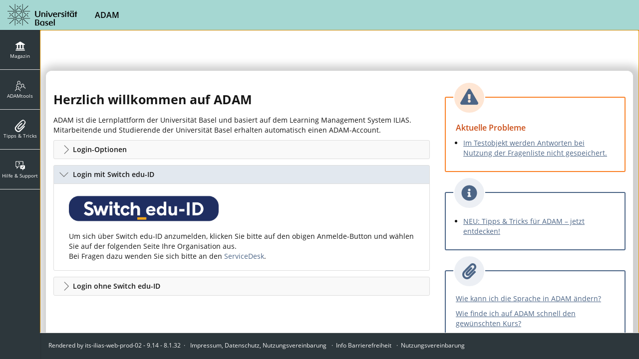

--- FILE ---
content_type: text/html; charset=UTF-8
request_url: https://adam.unibas.ch/login.php
body_size: 12733
content:
<!DOCTYPE html>
<html lang="de" dir="ltr">
<head>
    <meta charset="utf-8" />
    <meta http-equiv="X-UA-Compatible" content="IE=edge" />
    <meta name="viewport" content="width=device-width, initial-scale=1" />
    <meta property="og:type" content="website" />
<meta property="og:title" content="Kein Zugriffsrecht" />
<meta property="og:url" content="https://adam.unibas.ch" />
<meta property="og:image" content="https://adam.unibas.ch/templates/default/images/logo/Sharing.jpg" />
<meta property="og:image:type" content="image/jpg" />
<meta property="og:site_title" content="adam.unibas.ch" />


    

    <title>Bei ADAM anmelden: ADAM</title>
    <link rel="icon" href="./templates/default/images/logo/favicon.ico" type="image/x-icon">

    <!-- This is the safest place for now to initialize our global namespace which is -->
    <!-- used by several scripts included on the way to expose their business logic.  -->
    <script type="application/javascript">var il = il ||{}; window.il = il;</script>

    <style>
        .il-logo .hidden-xs img { width: 140px;} .il-logo { height: fit-content !important; }
.il-logo img.img-standard { width: 140px;} .il-logo { height: fit-content !important; }

            @media (max-width: 767px) {
                .il-logo, .il-logo img.img-standard {
                    width: 45px !important;
                }
            }
            

            footer {
                height: auto !important;
            }
            
            @media only screen and (max-width: 768px) {
                footer {
                    margin-bottom: 0px !important;
                }
            }
            

            div.header-inner {
                background-color: rgb(165, 215, 210);
            }
            div.breadcrumbs, nav.breadcrumb_wrapper {
                background-color: rgb(165, 215, 210);
                border-color: rgb(165, 215, 210);
            }
            div.breadcrumbs, nav.breadcrumb_wrapper a, span.crumb, span.crumb a {
                color: black !important;
            }
            div.il-pagetitle {
                color: black;
            }
            

            footer, div.il-maincontrols-footer {
                background-color: rgb(45, 55, 60) !important;
                color: #F6F6F6;
            }
            
            .il-maincontrols-footer a,
            .il-maincontrols-footer button{
                color: #F6F6F6 !important;
            }
           
            

                .il-mainbar-triggers .btn-bulky .icon, .il-mainbar-triggers .il-link.link-bulky .icon {
                    filter:  brightness(0) saturate(100%) invert(100%) sepia(99%) saturate(0%) hue-rotate(313deg) brightness(104%) contrast(100%) !important;
                }
                .il-mainbar-triggers .btn-bulky:hover .icon,
                .il-mainbar-triggers .il-link.link-bulky:hover .icon,
                .il-mainbar-triggers .btn-bulky.engaged .icon,
                .il-mainbar-triggers .il-link.link-bulky.engaged .icon {
                    filter:  brightness(0) saturate(100%) !important;
                }
                .il-mainbar-triggers .bulky-label {
                    color: white !important;
                }
                
                .il-mainbar-triggers .btn-bulky:hover .bulky-label,
                .il-mainbar-triggers .il-link.link-bulky:hover .bulky-label,
                .il-mainbar-triggers .btn-bulky.engaged .bulky-label,
                .il-mainbar-triggers .il-link.link-bulky.engaged .bulky-label {
                    color: black !important;
                }
            

            nav.il-mainbar, div.il-mainbar-triggers, .il-mainbar-triggers .btn-bulky, .il-mainbar-triggers .btn-bulky, .il-mainbar-triggers .il-link.link-bulky {
                background-color: rgb(45, 55, 60) !important;
                color: white !important;
            }
 
            .il-mainbar-triggers .btn-bulky:hover, .il-mainbar-triggers .il-link.link-bulky:hover,
            .il-mainbar-triggers .btn-bulky.engaged, .il-mainbar-triggers .il-link.link-bulky.engaged {
                background-color: white !important;
                color: rgb(45, 55, 60) !important;
            }

            .il-maincontrols-slate .btn-bulky, .il-maincontrols-slate .link-bulky,
            .il-drilldown .menulevel {
                background-color: #f2f2f2 !important;
            }
            
            .il-maincontrols-slate .btn-bulky:hover, .il-maincontrols-slate .link-bulky:hover,
            .il-maincontrols-slate .btn-bulky.engaged, .il-maincontrols-slate .link-bulky.engaged,
            .il-drilldown .menulevel:hover {
                background-color: rgba(76, 101, 134, 0.3) !important;
            }
           
            .il-maincontrols-slate.engaged[data-depth-level="2"] .btn-bulky,
            .il-maincontrols-slate.engaged[data-depth-level="2"] .link-bulky {
                padding-left: 35px;
            }
         
            .il-mainbar-tools-button .btn-bulky {
                background-color: rgb(181, 79, 0) !important;
            }
            .il-mainbar-tools-button .btn-bulky.engaged {
                background-color: white !important;
            }
            
.ilFormHeader {
display: none;
}

div.form-group, div.form-group > div {
    text-align: left !important;
//    margin-left: 0 !important;
//    padding-left: 0 !important;
}

.sr-ui-content {
	/*min-height: 91vh;*/
	/*background-color: #ffffff;*/
	-webkit-background-size: contain !important;
	-moz-background-size: contain !important;
	-o-background-size: contain !important;
	background-size: contain !important;
	padding: 12px;
        height: auto !important;
	min-height: min-content !important;
	max-height: max-content !important;
}

.sr-ui-inner-content {
	max-width: 1400px;
	background-color: rgba(255, 255, 255, 0.9);
	/*margin: 40px auto auto;*/
        margin: 70px auto;
        height: fit-content;
	-webkit-box-shadow: 5px 5px 16px 16px rgba(208, 208, 208, 1);
	-moz-box-shadow: 5px 5px 16px 16px rgba(208, 208, 208, 1);
	box-shadow: 5px 5px 16px 16px rgba(208, 208, 208, 1);
	/*border: #4C6586 5px solid;*/
	border-radius: 12px;
}

.sr-ui-inner-content .ilStartupSection {
	padding: 0 !important;
}

.sr-ui-inner-content .form-horizontal, .sr-ui-inner-content .ilFormHeader, .sr-ui-inner-content .ilFormFooter, .sr-ui-inner-content .il-standard-form-header, .sr-ui-inner-content .il-standard-form, .sr-ui-inner-content .il-section-input-header {
	background-color: transparent !important;
}

/*
html body div.il-layout-page main.il-layout-page-content div div.sr-ui-content div.sr-ui-inner-content div#mainspacekeeper.container-fluid div.row div#fixed_content.ilContentFixed div#mainscrolldiv div.ilTabsContentOuter div#ilContentContainer.container-fluid div.row div#il_center_col.col-sm-12 div div div#ilc_accordion_71_1.ilc_va_cntr_VAccordCntr div.ilc_va_icntr_VAccordICntr div.il_VAccordionContentDef div.ilc_va_icont_VAccordICont div div.ilForm form.form-horizontal.preventDoubleSubmission div {
  text-align: left !important;
}

html body div.il-layout-page main.il-layout-page-content div div.sr-ui-content div.sr-ui-inner-content div#mainspacekeeper.container-fluid div.row div#fixed_content.ilContentFixed div#mainscrolldiv div.ilTabsContentOuter div#ilContentContainer.container-fluid div.row div#il_center_col.col-sm-12 div div div#ilc_accordion_70_1.ilc_va_cntr_VAccordCntr div.ilc_va_icntr_VAccordICntr div.il_VAccordionContentDef div.ilc_va_icont_VAccordICont div div.ilForm form.form-horizontal.preventDoubleSubmission div.ilFormRow div.ilFormValue {
  text-align: left !important;
}
*/

div.col-lg-3.col-md-3.col-xs-4 {
    width: 0 !important;
    padding: 0 !important;
}

.il-standard-form .il-section-input-header {
    padding-bottom: 0 !important;
    padding-top: 24px !important;
}

.il-standard-form .il-section-input-header h2 {
    margin-bottom: 0 !important;
}

.form-horizontal .control-label {
    width: 100%;
    padding-bottom: 0;
    padding-top: 4px;
    margin-bottom: -2px;
    margin-top: 12px;
}

form .il-standard-form-footer {
    padding-top: 24px !important;
}

a.il-shib-login-button, a.il-shib-login-button:hover, a.il-shib-login-button:active {
    background-color: transparent;
    border: none;
    height: fit-content;
    width: fit-content;
    padding: 0;
    float: left;
   max-width:300px;
}

.il-layout-page-content footer {
        position: fixed;
        bottom: 0px;
        width: 100%;
        height: auto;
        min-height: 24px;
}

@media only screen and (max-width: 991px) {
    footer {
        margin-bottom: 60px !important;
    }
}

@media only screen and (max-width: 768px) {
    .header-inner:after {
	visibility: hidden;
    }
    .sr-ui-content {
        height: fit-content !important;
    }
    .il-maincontrols-footer {
        width: auto;
    )
}
.sr-ui-content {min-height: 91.5vh;}
    </style>

    
    <link rel="stylesheet" type="text/css" href="./Services/COPage/css/content.css?version=9_14" />
    
    <link rel="stylesheet" type="text/css" href="./Services/COPage/css/syntaxhighlight.css?version=9_14" />
    
    <link rel="stylesheet" type="text/css" href="./node_modules/@yaireo/tagify/dist/tagify.css?version=9_14" />
    
    <link rel="stylesheet" type="text/css" href="./node_modules/mediaelement/build/mediaelementplayer.min.css?version=9_14" />
    
    <link rel="stylesheet" type="text/css" href="./node_modules/yui2/build/container/assets/skins/sam/container.css?version=9_14" />
    
    <link rel="stylesheet" type="text/css" href="./Services/Accordion/css/accordion.css?version=9_14" />
    
    <link rel="stylesheet" type="text/css" href="./node_modules/owl.carousel/dist/assets/owl.carousel.css?version=9_14" />
    
    <link rel="stylesheet" type="text/css" href="./Services/COPage/css/content_base.css?version=9_14" />
    
    <link rel="stylesheet" type="text/css" href="./templates/default/delos.css?skin_version=$Id$&version=9_14" />
    
    <link rel="stylesheet" type="text/css" href="./templates/default/delos_cont.css?version=9_14" />
    
    <link rel="stylesheet" type="text/css" href="./node_modules/jstree/dist/themes/default/style.min.css?version=9_14" />
    
    <link rel="stylesheet" type="text/css" href="./Customizing/global/plugins/Services/UIComponent/UserInterfaceHook/SrUI/templates/cards_77.css?version=9_14" />
    
</head>
<body>


<div class="il-page-overlay">
    <div class="il-toast-container" aria-live="polite" ></div>
</div>

<div class="il-layout-page" >
<header>
    <div class="header-inner">
        <div class="il-logo">
            <span class="hidden-xs">
<a href="https://www.unibas.ch/">



<img src="https://adam.unibas.ch/src/FileDelivery/deliver.php/[base64]" class="img-standard" alt="Einstiegsseite" />





</a>
</span>
            <span class="visible-xs-block">
<a href="https://adam.unibas.ch/go/root/1">



<img src="https://adam.unibas.ch/src/FileDelivery/deliver.php/[base64]" class="img-standard" alt="Einstiegsseite" />





</a>
</span>
            <div class="il-pagetitle">
                ADAM
            </div>
        </div>

        
        <ul class="il-maincontrols-metabar" role="menubar" style="visibility: hidden" aria-label="Metaleiste" id="il_ui_fw_691171919ff4c4_77406938" ><!--if done via class/css-files, visibility is being applied too late -->
	
	<li role="none">
		<a class="il-link link-bulky"  href="https://adam.unibas.ch" id="il_ui_fw_691171919f96b8_83346447"><span class="glyph"  role="img">
<span class="glyphicon































 glyphicon-question-sign





















" aria-hidden="true"></span>







</span>
<span class="bulky-label">Hilfe</span></a>
		
	</li>
	
	<li role="none">
		<button class="btn btn-bulky" id="il_ui_fw_691171919f9f87_04325098"  role="menuitem"  aria-haspopup="true"    ><span class="glyph"  role="img">
<span class="glyphicon





































 glyphicon-lang















" aria-hidden="true"></span>







</span>
<span class="bulky-label">Sprache</span></button>

		
		<div class="il-metabar-slates">
			<div class="il-maincontrols-slate disengaged" id="il_ui_fw_691171919fc7a2_69049123">
	<div class="il-maincontrols-slate-content" data-replace-marker="content">
		
		<ul>
			
			<li><a lang="de" hreflang="de" class="il-link link-bulky"  href="https://adam.unibas.ch/login.php?lang=de">
<img
 class="icon none small"
 src="[data-uri]" alt=""

 data-abbreviation="de"
/>
<span class="bulky-label">Deutsch</span></a></li>
			
			<li><a lang="en" hreflang="en" class="il-link link-bulky"  href="https://adam.unibas.ch/login.php?lang=en">
<img
 class="icon none small"
 src="[data-uri]" alt=""

 data-abbreviation="en"
/>
<span class="bulky-label">English</span></a></li>
			
		</ul>
		
		
	</div>
</div>

		</div>
		
	</li>
	
	<li role="none">
		<button class="btn btn-bulky" id="il_ui_fw_691171919fcce5_39194742"  role="menuitem"  aria-haspopup="true"    ><span class="glyph"  role="img">
<span class="glyphicon






























 glyphicon-search






















" aria-hidden="true"></span>







</span>
<span class="bulky-label">Suche</span></button>

		
		<div class="il-metabar-slates">
			<div class="il-maincontrols-slate disengaged" id="il_ui_fw_691171919fda56_37576347">
	<div class="il-maincontrols-slate-content" data-replace-marker="content">
		
		
		<form class="" role="search" id="mm_search_form" action="ilias.php?baseClass=ilsearchcontrollergui&cmd=post&fallbackCmd=remoteSearch&rtoken=7a5192a7e4f2a3a4078c77fc1b065889933dcf570931837858accf906505649b" method="post" target="_top">
	<div class="input-group">
		<input aria-label="Sucheingabefeld" id="main_menu_search" class="form-control" type="text" name="queryString"> <span class="input-group-btn">
				<input type="submit" class="btn btn-default" value="Suche"/>
			</span>
	</div>
	
	<div id="mm_search_menu_ac"></div>
</form>

		
	</div>
</div>

		</div>
		
	</li>
	
	<li role="none">
		<button class="btn btn-bulky" id="il_ui_fw_691171919fde68_72198614"  role="menuitem"  aria-haspopup="true"    ><span class="glyph"  role="img">
<span class="glyphicon




































 glyphicon-option-vertical
















" aria-hidden="true"></span>


<span class="il-counter">
	
	<span class="badge badge-notify il-counter-status" style="display:none">0</span>
	
	
</span>



<span class="il-counter">
	
	
	<span class="badge badge-notify il-counter-novelty" style="display:none">0</span>
	
</span>




</span>
<span class="bulky-label">Mehr zeigen</span></button>

		
		<div class="il-metabar-slates">
			<div class="il-maincontrols-slate disengaged" id="il_ui_fw_691171919ff2e9_68232898" role="menu">
	<div class="il-maincontrols-slate-content" data-replace-marker="content">
		
		
	</div>
</div>

		</div>
		
	</li>
	
</ul>

    </div>
</header>

<div class="il-system-infos">
    
</div>

<div class="nav il-maincontrols">
    <div class="il-maincontrols-mainbar" id="il_ui_fw_69117191a06096_52506527">
	<nav class="il-mainbar" aria-label="Hauptleiste">
		
		<div class="il-mainbar-tools-button">
			<button class="btn btn-bulky engaged" id="il_ui_fw_69117191a05075_32222340"     aria-pressed="true"  >
<img
 class="icon custom small"
 src="./templates/default/images/standard/icon_tool.svg" alt=""


/>
<span class="bulky-label">Tools</span></button>

		</div>
		

		<div class="il-mainbar-triggers">
			<ul class="il-mainbar-entries" role="menubar" style="visibility: hidden"><!--if done via class/css-files, visibility is being applied too late -->
				
				<li role="none"><button class="btn btn-bulky" id="il_ui_fw_691171919fff59_78284485"  role="menuitem"     >
<img
 class="icon rep small"
 src="./templates/default/images/standard/icon_rep.svg" alt=""


/>
<span class="bulky-label">Magazin</span></button>
</li>
				
				<li role="none"><a class="il-link link-bulky"  href="https://adam.unibas.ch/go/cat/1593310" id="il_ui_fw_69117191a02153_60248750" role="menuitem">
<img
 class="icon custom small"
 src="https://adam.unibas.ch/src/FileDelivery/deliver.php/[base64]" alt=""


/>
<span class="bulky-label">ADAMtools</span></a></li>
				
				<li role="none"><a class="il-link link-bulky"  href="https://adam.unibas.ch/go/blog/2078991" target="_blank" rel="noopener" id="il_ui_fw_69117191a02928_81935579" role="menuitem">
<img
 class="icon custom small"
 src="https://adam.unibas.ch/src/FileDelivery/deliver.php/[base64]" alt=""


/>
<span class="bulky-label">Tipps & Tricks</span></a></li>
				
				<li role="none"><a class="il-link link-bulky"  href="https://adam.unibas.ch/go/cat/1424024" id="il_ui_fw_69117191a02f74_27281709" role="menuitem">
<img
 class="icon custom small"
 src="https://adam.unibas.ch/src/FileDelivery/deliver.php/[base64]" alt=""


/>
<span class="bulky-label">Hilfe & Support</span></a></li>
				
				<li role="none"><button class="btn btn-bulky" id="il_ui_fw_69117191a03351_35728748"  role="menuitem"     ><span class="glyph"  role="img">
<span class="glyphicon



































 glyphicon-option-horizontal

















" aria-hidden="true"></span>







</span>
<span class="bulky-label">Mehr</span></button>
</li>
				
			</ul>
		</div>
	</nav>

	<div class="il-mainbar-slates">
		<div class="il-mainbar-tools-entries">
			<ul class="il-mainbar-tools-entries-bg" role="menubar">
				
				<li class="il-mainbar-tool-trigger-item" role="none"><button class="btn btn-bulky" id="il_ui_fw_69117191a04404_46327928"  role="menuitem"     >
<img
 class="icon hlps small"
 src="./templates/default/images/standard/icon_hlps.svg" alt=""


/>
<span class="bulky-label">Hilfe</span></button>
</li>
				
			</ul>
			
		</div>
		
		<div class="il-maincontrols-slate disengaged" id="il_ui_fw_69117191a01a15_91690247" data-depth-level="1" role="menu">
	<div class="il-maincontrols-slate-content" data-replace-marker="content">
		
		<ul>
			
			<li><a class="il-link link-bulky"  href="https://adam.unibas.ch/goto.php?target=root_1">
<img
 class="icon root small"
 src="./templates/default/images/standard/icon_root.svg" alt=""


/>
<span class="bulky-label">ADAM - Einstiegsseite</span></a></li>
			
			<li><button class="btn btn-bulky" id="il_ui_fw_69117191a01021_40238651"      >
<img
 class="icon custom small"
 src="./templates/default/images/standard/icon_reptr.svg" alt=""


/>
<span class="bulky-label">Baumansicht</span></button>
<div class="il-maincontrols-slate disengaged" id="il_ui_fw_69117191a017e2_59442347" data-depth-level="2">
	<div class="il-maincontrols-slate-content" data-replace-marker="content">
		
		
		...
		
	</div>
</div>
</li>
			
		</ul>
		
		
	</div>
</div>

		
		<div class="il-maincontrols-slate disengaged" id="il_ui_fw_69117191a03fb0_48659477" data-depth-level="1" role="menu">
	<div class="il-maincontrols-slate-content" data-replace-marker="content">
		
		
	</div>
</div>

		
		<div class="il-maincontrols-slate disengaged" id="il_ui_fw_69117191a04c96_02408995" data-depth-level="1" role="menu">
	<div class="il-maincontrols-slate-content" data-replace-marker="content">
		
		
		<div id='ilHelpPanel'>&nbsp;</div>
		
	</div>
</div>

		

		<div class="il-mainbar-close-slates">
			<button class="btn btn-bulky" id="il_ui_fw_69117191a05757_12969639"      ><span class="glyph"  role="img">
<span class="glyphicon













































 glyphicon-triangle-left







" aria-hidden="true"></span>







</span>
<span class="bulky-label">Schließen</span></button>

		</div>

	</div>

</div>

</div>

<!-- html5 main-tag is not supported in IE / div is needed -->
<main class="il-layout-page-content">
    
    
    <div class="sr-ui-content" >
    <div class="sr-ui-inner-content">
        <div class="sr-ui-inner-content-logo">
            
        </div>
        


<div id="mainspacekeeper" class="container-fluid ">
	<div class="row" style="position: relative;">
		
		<div id="fixed_content" class=" ilContentFixed" >
			<div id="mainscrolldiv" >
				

				

				
				

				

				<div class="ilClearFloat"></div>

				
				<div class="ilTabsContentOuter"><div class="clearfix"></div>
				
				<div class="il_after_tabs_spacing"><a id="after_sub_tabs" name="after_sub_tabs"></a></div>
				
				
				
				
				

					<div>
						
					</div>


					<div id="ilContentContainer">
						<div class="row">

							<div id="il_center_col" class="col-sm-12">
								
								
								<div class="ilMessageBox">
	
	
</div>





<div>
	
	


 
<script>
<!--
focus();
//-->
</script>

<a class="small" id="ilPageShowAdvContent" style="display:none; text-align:right;" href="#"><span>Vertiefungswissen anzeigen</span><span>Vertiefungswissen verbergen</span></a><!--COPage-PageTop--><div class="row row-flex row-flex-wrap"><div style="position: relative;" class=" col-xs-12 col-sm-6 col-md-8 col-lg-8"><!--ilPageTocH11--><h1 id="ilPageTocA11" class="ilc_Paragraph ilc_heading1_Headline1"><!--PageTocPH--><strong class="ilc_strong_Strong">Herzlich willkommen auf ADAM</strong><!--Break--></h1><p class="ilc_Paragraph ilc_text_block_Standard">ADAM ist die Lernplattform der Universität Basel und basiert auf dem Learning Management System ILIAS. Mitarbeitende und Studierende der Universität Basel erhalten automatisch einen ADAM-Account.<!--Break--></p><div><div class="ilc_va_cntr_AccordCntr" id="ilc_accordion_71_1"><div class="ilc_va_icntr_AccordICntr"><div class="il_VAccordionToggleDef"><div tabindex="0" role="button" aria-expanded="false" class="ilc_va_ihead_AccordIHead&#10;&#9;&#9;&#9;&#9;"><div class="ilc_va_ihcap_AccordIHeadCap">Login-Optionen<!--Break--></div><!--Break--></div></div><div class="il_VAccordionContentDef ilAccHideContent"><div class="ilc_va_icont_AccordICont" style=""><div class="ilc_Paragraph ilc_text_block_Standard"><ul class="ilc_list_u_BulletedList"><li class="ilc_list_item_StandardListItem"><strong class="ilc_strong_Strong">Login mit Switch edu-ID <br/></strong>Für alle Angehörigen von Schweizer Universitäten und Fachhochschulen und anderen Organisationen die zum Verbund von SWITCH edu-ID gehören.<br/><strong class="ilc_strong_Strong"><br/></strong></li><li class="ilc_list_item_StandardListItem"><strong class="ilc_strong_Strong">Login ohne Switch edu-ID<br/></strong>Für Personen ohne Switch edu-ID. Diese Personen nutzen für das Login bspw. eine E-Mail-Adresse von GMX, gmail etc.<br/><strong class="ilc_strong_Strong"><br/></strong></li><li class="ilc_list_item_StandardListItem"><strong class="ilc_strong_Strong">Öffentliche Kurse<br/></strong>Auf <a class="ilc_link_IntLink" href="./goto.php?target=cat_621897" target="_top" id="il__obj_621897_71_1">öffentliche Kurse</a> kann ohne Login zugegriffen werden.<br/><br/></li></ul><!--Break--></div><div style="clear:both;"><!--Break--></div></div><div style="clear:both;"><!--Break--></div></div><div style="clear:both;"><!--Break--></div></div><div style="clear:both;"><!--Break--></div></div><script type="text/javascript">					if (typeof ilAccordionsInits === 'undefined') {						var ilAccordionsInits = [];					}					ilAccordionsInits.push({							id: 'ilc_accordion_71_1',							toggle_class: 'il_VAccordionToggleDef',							toggle_act_class: 'il_VAccordionToggleActiveDef',							content_class: 'il_VAccordionContentDef',							width: null,							height: null,							orientation: 'vertical',							behaviour: 'AllClosed',							save_url: './ilias.php?baseClass=ilaccordionpropertiesstoragegui&cmd=setOpenedTab&user_id=13',							active_head_class: 'ilc_va_iheada_AccordIHeadActive',							int_id: '',							multi: false							}					);				</script></div><div><div class="ilc_va_cntr_AccordCntr" id="ilc_accordion_71_2"><div class="ilc_va_icntr_AccordICntr"><div class="il_VAccordionToggleDef"><div tabindex="0" role="button" aria-expanded="false" class="ilc_va_ihead_AccordIHead&#10;&#9;&#9;&#9;&#9;"><div class="ilc_va_ihcap_AccordIHeadCap">Login mit Switch edu-ID<!--Break--></div><!--Break--></div></div><div class="il_VAccordionContentDef ilAccHideContent"><div class="ilc_va_icont_AccordICont" style=""><div align="left">		<form method="post" action="./shib_login.php" name="formlogin" class="form-horizontal preventDoubleSubmission">

    <div class="form-horizontal">
        <div class="ilFormHeader clearfix">
            <h2 class="ilHeader">Bei ADAM anmelden über Switch edu-ID</h2>
            <div class="ilFormCmds">
            </div>
            <div class="ilHeaderDesc"></div>
        </div>

        <input type="hidden" name="sendLogin" value="1"/>
        

        

        
        <div class="form-group row" id="il_prop_cont_username">
            <div class="col-lg-3 col-md-3 col-xs-4"></div>
            <div class="col-lg-6 col-md-6 col-xs-4">
                <a href="shib_login.php?target=" class="btn btn-default btn-bulky il-shib-login-button">
                    <img alt="./Customizing/global/eduidbutton_neg.png" class="img-responsive" src="./Customizing/global/eduidbutton_neg.png" alt="Shibboleth Login Button">
                </a>
            </div>
            <div class="col-lg-3 col-md-3 col-xs-4"></div>
        </div>

        <div class="form-group row" id="il_prop_cont_username">
            <div class="col-lg-12 text-center">
                Um sich über Switch edu-ID anzumelden, klicken Sie bitte auf den obigen Anmelde-Button und wählen Sie auf der folgenden Seite Ihre Organisation aus.<br />Bei Fragen dazu wenden Sie sich bitte an den <a href="http://its.unibas.ch/" target="_blank">ServiceDesk</a>.
                
            </div>
        </div>
        
    </div>
</form>
		</div><div style="clear:both;"><!--Break--></div></div><div style="clear:both;"><!--Break--></div></div><div style="clear:both;"><!--Break--></div></div><div class="ilc_va_icntr_AccordICntr"><div class="il_VAccordionToggleDef"><div tabindex="0" role="button" aria-expanded="false" class="ilc_va_ihead_AccordIHead&#10;&#9;&#9;&#9;&#9;"><div class="ilc_va_ihcap_AccordIHeadCap">Login ohne Switch edu-ID<!--Break--></div><!--Break--></div></div><div class="il_VAccordionContentDef ilAccHideContent"><div class="ilc_va_icont_AccordICont" style=""><div align="left">		<form role="form" class="il-standard-form form-horizontal" enctype="multipart/form-data" name="login_form" action="ilias.php?baseClass=ilstartupgui&cmd=post&fallbackCmd=doStandardAuthentication" method="post" >
	<div class="il-standard-form-header clearfix">
		<div class="il-standard-form-cmd"><button class="btn btn-default"  data-action="">Anmelden</button>
</div>
		
		<div class="il-standard-form-required">
			<span class="asterisk">*</span><span class="small"> Erforderliche Angabe</span>
		</div>
		
	</div>
	
	<div class="il-section-input">
    <div class="il-section-input-header">
        <h2>Bei ADAM anmelden</h2>
        
    </div>
    
    <div class="form-group row">
	<label for="il_ui_fw_69117191425e33_32620686" class="control-label col-sm-4 col-md-3 col-lg-2">Anmeldename<span class="asterisk">*</span></label>
	<div class="col-sm-8 col-md-9 col-lg-10">
		
		<input id="il_ui_fw_69117191425e33_32620686" type="text" name="login_form/input_3/input_4" class="form-control form-control-sm" />

		
		
	</div>
</div>
<div class="form-group row">
	<label for="il_ui_fw_69117191429f74_80672788" class="control-label col-sm-4 col-md-3 col-lg-2">Passwort<span class="asterisk">*</span></label>
	<div class="col-sm-8 col-md-9 col-lg-10">
		
		<div class="il-input-password" id="il_ui_fw_69117191429f74_80672788_container">
	<input id="il_ui_fw_69117191429f74_80672788" type="password" name="login_form/input_3/input_5" class="form-control form-control-sm" autocomplete="off" />
	
	<span class="revelation-glyph revelation-reveal">
		<a tabindex="0" class="glyph" href="#" aria-label="Offenes Auge - Anklicken, um den Inhalt der Eingabe zu sehen" id="il_ui_fw_69117191427053_65637026">
<span class="glyphicon

























 glyphicon-eye-open



























" aria-hidden="true"></span>







</a>

	</span>
	<span class="revelation-glyph revelation-mask">
		<a tabindex="0" class="glyph" href="#" aria-label="Geschlossenes Auge - Anklicken, um den Inhalt des Eingabefelds zu verbergen" id="il_ui_fw_691171914298c4_30132082">
<span class="glyphicon


























 glyphicon-eye-close


























" aria-hidden="true"></span>







</a>

	</span>
	
</div>

		
		
	</div>
</div>

</div>

	
	<div class="il-standard-form-footer clearfix">
		<span class="asterisk">*</span><span class="small"> Erforderliche Angabe</span>
	</div>
	
	<div class="il-standard-form-footer clearfix">
		<div class="il-standard-form-cmd"><button class="btn btn-default"  data-action="">Anmelden</button>
</div>
	</div>
</form>
		</div><div align="left">		<ul class="ilStartupSectionRegistrationLinks">
    
    
    <li><a class="il_ContainerItemCommand" href="./index.php?client_id=adam&lang=de">Zu den öffentlichen Kursen&nbsp;&nbsp;&nbsp;</a></li>
    
    
    <li><a class="il_ContainerItemCommand" href="ilias.php?baseClass=ilstartupgui&cmdNode=11s:wr&cmdClass=ilPasswordAssistanceGUI">Passwort vergessen?</a></li>
    <li><a class="il_ContainerItemCommand" href="ilias.php?baseClass=ilstartupgui&cmdNode=11s:wr&cmdClass=ilPasswordAssistanceGUI&cmd=showUsernameAssistanceForm">Anmeldenamen vergessen?</a></li>
    
    
</ul>		</div><div style="clear:both;"><!--Break--></div></div><div style="clear:both;"><!--Break--></div></div><div style="clear:both;"><!--Break--></div></div><div style="clear:both;"><!--Break--></div></div><script type="text/javascript">					if (typeof ilAccordionsInits === 'undefined') {						var ilAccordionsInits = [];					}					ilAccordionsInits.push({							id: 'ilc_accordion_71_2',							toggle_class: 'il_VAccordionToggleDef',							toggle_act_class: 'il_VAccordionToggleActiveDef',							content_class: 'il_VAccordionContentDef',							width: null,							height: null,							orientation: 'vertical',							behaviour: 'FirstOpen',							save_url: './ilias.php?baseClass=ilaccordionpropertiesstoragegui&cmd=setOpenedTab&user_id=13',							active_head_class: 'ilc_va_iheada_AccordIHeadActive',							int_id: '',							multi: false							}					);				</script></div><!--End of Grid Cell--></div><div style="position: relative;" class=" col-xs-12 col-sm-6 col-md-4 col-lg-4"><div class="ilc_section_Attention ilCOPageSection"><!--ilPageTocH34--><h3 id="ilPageTocA34" class="ilc_Paragraph ilc_heading3_Headline3"><!--PageTocPH--><span class="ilc_text_inline_Attention">Aktuelle Probleme</span><!--Break--></h3><div class="ilc_Paragraph ilc_text_block_Standard"><ul class="ilc_list_u_BulletedList"><li class="ilc_list_item_StandardListItem"><a class="ilc_link_ExtLink" rel="noopener" target="_blank" href="https://adam.unibas.ch/go/cat/1424024">Im Testobjekt werden Antworten bei Nutzung der Fragenliste nicht gespeichert.</a></li></ul><!--Break--></div><!--Break--></div><div class="ilc_section_Information ilCOPageSection"><div class="ilc_Paragraph ilc_text_block_Standard"><ul class="ilc_list_u_BulletedList"><li class="ilc_list_item_StandardListItem"><a class="ilc_link_ExtLink" rel="noopener" target="_blank" href="https://adam.unibas.ch/go/blog/2078991/6202">NEU: Tipps & Tricks für ADAM – jetzt entdecken!</a></li></ul><!--Break--></div><!--Break--></div><div class="ilc_section_Additional ilCOPageSection"><p class="ilc_Paragraph ilc_text_block_Standard"><a class="ilc_link_ExtLink" rel="noopener" target="_blank" href="https://adam.unibas.ch/go/blog/2078991/6241">Wie kann ich die Sprache in ADAM ändern?</a><!--Break--></p><p class="ilc_Paragraph ilc_text_block_Standard"><a class="ilc_link_ExtLink" rel="noopener" target="_blank" href="https://adam.unibas.ch/go/blog/2078991/6210">Wie finde ich auf ADAM schnell den gewünschten Kurs?</a><!--Break--></p><p class="ilc_Paragraph ilc_text_block_Standard"><!--Break--></p><p class="ilc_Paragraph ilc_text_block_Standard"><!--Break--></p><p class="ilc_Paragraph ilc_text_block_Standard"><!--Break--></p><p class="ilc_Paragraph ilc_text_block_Standard"><!--Break--></p><!--Break--></div><!--End of Grid Cell--></div><!--Break--></div><p class="ilc_Paragraph ilc_text_block_Standard"><!--Break--></p><div style="clear:both;"><!--Break--></div><script></script><div class='il-copg-mob-fullscreen-modal'><div class="modal fade il-modal-roundtrip" tabindex="-1" role="dialog" id="il_ui_fw_691171913ff913_93689644">
	<div class="modal-dialog" role="document" data-replace-marker="component">
		<div class="modal-content">
			<div class="modal-header">
				<button type="button" class="close" data-dismiss="modal" aria-label="Schließen"><span aria-hidden="true">&times;</span></button>
				<h1 class="modal-title">Vollbild</h1>
			</div>
			<div class="modal-body">
				
				<iframe class='il-copg-mob-fullscreen' id='il-copg-mob-fullscreen-auth-71'></iframe>
				
				
			</div>
			<div class="modal-footer">
				
                
				<button class="btn btn-default" data-dismiss="modal">Abbrechen</button>
			</div>
		</div>
	</div>
</div></div><script type="module" src="./Services/COPage/PC/InteractiveImage/js/presentation/src/presentation.js"></script>



	
</div>
<div class="ilStartupSection">
	
	
	
	
	
	
	
	<div class="ilStartupSection">
		<a class="il_ContainerItemCommand" href="ilias.php?baseClass=ilstartupgui&cmd=showLegalDocuments&id=tos">Nutzungsvereinbarung</a>

		
	</div>
	
</div>
								
								
								
								
							</div>

							

							
						</div>
					</div>

					
					
				
				</div>

			</div>
		</div>
	</div>
</div>




    </div>
    </div>

    
    <footer role="contentinfo">
        <div class="il-maincontrols-footer">
	<div class="il-footer-content">

		

		<div class="il-footer-text">
			Rendered by its-ilias-web-prod-02 - 9.14 - 8.1.32
		</div>
		
		<div class="il-footer-links">
			<ul>
	
	<li><a href="https://adam.unibas.ch/go/impr/0" >Impressum, Datenschutz, Nutzungsvereinbarung</a></li>
	
	<li><a href="ilias.php?baseClass=ilstartupgui&cmdNode=11s:2f&cmdClass=ilaccessibilitycontrolconceptgui" >Info Barrierefreiheit</a></li>
	
	<li><a href="https://adam.unibas.ch/go/usr/agreement" >Nutzungsvereinbarung</a></li>
	
</ul>
		</div>
		
	</div>
	
</div>

    </footer>
    
</main>

</div>


<script src="./node_modules/jquery/dist/jquery.js?version=9_14"></script>

<script src="./node_modules/jquery-migrate/dist/jquery-migrate.min.js?version=9_14"></script>

<script src="./node_modules/jquery-ui-dist/jquery-ui.js?version=9_14"></script>

<script src="./node_modules/bootstrap/dist/js/bootstrap.min.js?version=9_14"></script>

<script src="./Customizing/global/plugins/Services/UIComponent/UserInterfaceHook/UserTakeOver/js/dist/main.js?version=9_14"></script>

<script src="./src/UI/templates/js/Core/dist/core.js?version=9_14"></script>

<script src="./node_modules/@yaireo/tagify/dist/tagify.min.js?version=9_14"></script>

<script src="./src/UI/templates/js/Input/Field/tagInput.js?version=9_14"></script>

<script src="./src/UI/templates/js/Input/Field/input.js?version=9_14"></script>

<script src="./node_modules/dropzone/dist/dropzone.js?version=9_14"></script>

<script src="./src/UI/templates/js/Input/Field/file.js?version=9_14"></script>

<script src="./src/UI/templates/js/Input/Field/groups.js?version=9_14"></script>

<script src="./src/UI/templates/js/Input/Field/dynamic_inputs_renderer.js?version=9_14"></script>

<script src="./src/UI/templates/js/Input/Field/dist/input.factory.min.js?version=9_14"></script>

<script src="./node_modules/maphilight/jquery.maphilight.min.js?version=9_14"></script>

<script src="./src/UI/templates/js/Modal/modal.js?version=9_14"></script>

<script src="./src/UI/templates/js/Button/button.js?version=9_14"></script>

<script src="./node_modules/moment/min/moment-with-locales.min.js?version=9_14"></script>

<script src="./node_modules/eonasdan-bootstrap-datetimepicker/build/js/bootstrap-datetimepicker.min.js?version=9_14"></script>

<script src="./Services/JavaScript/js/Basic.js?version=9_14"></script>

<script src="./src/GlobalScreen/Client/dist/GS.js?version=9_14"></script>

<script src="./src/UI/templates/js/Page/stdpage.js?version=9_14"></script>

<script src="./src/UI/templates/js/Toast/toast.js?version=9_14"></script>

<script src="./src/UI/templates/js/MainControls/dist/mainbar.js?version=9_14"></script>

<script src="./src/UI/templates/js/MainControls/dist/maincontrols.min.js?version=9_14"></script>

<script src="./src/UI/templates/js/MainControls/system_info.js?version=9_14"></script>

<script src="./src/UI/templates/js/MainControls/dist/footer.min.js?version=9_14"></script>

<script src="./src/UI/templates/js/Counter/dist/counter.js?version=9_14"></script>

<script src="./src/UI/templates/js/Image/dist/image.min.js?version=9_14"></script>

<script src="./Services/Repository/js/repository.js?version=9_14"></script>

<script src="./Services/COPage/js/ilCOPagePres.js?version=9_14"></script>

<script src="./node_modules/mediaelement/build/mediaelement-and-player.min.js?version=9_14"></script>

<script src="./node_modules/mediaelement/build/renderers/vimeo.min.js?version=9_14"></script>

<script src="./node_modules/yui2/build/yahoo-dom-event/yahoo-dom-event.js?version=9_14"></script>

<script src="./node_modules/yui2/build/container/container_core-min.js?version=9_14"></script>

<script src="./Services/UIComponent/Overlay/js/ilOverlay.js?version=9_14"></script>

<script src="./node_modules/yui2/build/connection/connection-min.js?version=9_14"></script>

<script src="./Services/Accordion/js/accordion.js?version=9_14"></script>

<script src="./node_modules/owl.carousel/dist/owl.carousel.js?version=9_14"></script>

<script src="https://cdn.jsdelivr.net/npm/mathjax@2.7.9/MathJax.js?config=TeX-AMS-MML_HTMLorMML,Safe&version=9_14"></script>

<script src="./Services/COPage/js/ilCOPageQuestionHandler.js?version=9_14"></script>

<script src="Services/Dashboard/Block/js/modal-confirmation.js?version=9_14"></script>

<script src="./Services/UIComponent/Explorer2/js/Explorer2.js?version=9_14"></script>

<script src="./node_modules/jstree/dist/jstree.js?version=9_14"></script>

<script src="Services/Search/js/SearchMainMenu.js?version=9_14"></script>

<script src="./Services/Help/js/ilHelp.js?version=9_14"></script>

<script src="./Customizing/global/plugins/Services/UIComponent/UserInterfaceHook/UserTakeOver/node_modules/@varvet/tiny-autocomplete/src/tiny-autocomplete.js?version=9_14"></script>



<script>
    
    il.Util.addOnLoad(function() {
        try { il.Plugins.UserTakeOver.init('.uto-search') } catch (e) { console.log(e); }
try { il.repository.ui.init();
il.repository.core.init('https://adam.unibas.ch') } catch (e) { console.log(e); }
try { 
            $(function () {
                il.COPagePres.setFullscreenModalShowSignal('il_signal_691171913fef02_32381721', '-auth-71');
            });
         } catch (e) { console.log(e); }
try { $(document).on('il_signal_691171913fef02_32381721', function(event, signalData) { il.UI.modal.showModal('il_ui_fw_691171913ff913_93689644', {"ajaxRenderUrl":"","keyboard":true,"url":"#il_ui_fw_691171913ff913_93689644"}, signalData);});$(document).on('il_signal_691171913fef12_08683040', function() { il.UI.modal.closeModal('il_ui_fw_691171913ff913_93689644');});$(document).on('il_signal_691171913fef23_66080001', function(event, signalData) { il.UI.modal.replaceFromSignal('il_ui_fw_691171913ff913_93689644', signalData);}); } catch (e) { console.log(e); }
try {  } catch (e) { console.log(e); }
try { il.COPagePres.setFullscreenModalShowSignal('il_signal_691171913fef02_32381721', '-auth-71'); } catch (e) { console.log(e); }
try { $('#il_ui_fw_69117191427053_65637026').on('click', function(event) {
						$(this).trigger('il_signal_69117191426775_67334231',
							{
								'id' : 'il_signal_69117191426775_67334231', 'event' : 'click',
								'triggerer' : $(this),
								'options' : JSON.parse('[]')
							}
						);
						return false;
					}); } catch (e) { console.log(e); }
try { $('#il_ui_fw_691171914298c4_30132082').on('click', function(event) {
						$(this).trigger('il_signal_69117191426798_93580660',
							{
								'id' : 'il_signal_69117191426798_93580660', 'event' : 'click',
								'triggerer' : $(this),
								'options' : JSON.parse('[]')
							}
						);
						return false;
					}); } catch (e) { console.log(e); }
try { $(document).on('il_signal_69117191426775_67334231', function() {
                        $('#il_ui_fw_69117191429f74_80672788_container').addClass('revealed');
                        $('#il_ui_fw_69117191429f74_80672788_container')[0].getElementsByTagName('input')[0].type='text';
                    });$(document).on('il_signal_69117191426798_93580660', function() {
                        $('#il_ui_fw_69117191429f74_80672788_container').removeClass('revealed');
                        $('#il_ui_fw_69117191429f74_80672788_container')[0].getElementsByTagName('input')[0].type='password';
                    }); } catch (e) { console.log(e); }
try {  } catch (e) { console.log(e); }
try { il.GS.Client.init('{"hashing":true,"logging":false}'); } catch (e) { console.log(e); }
try {  } catch (e) { console.log(e); }
try {  } catch (e) { console.log(e); }
try {  } catch (e) { console.log(e); }
try { il.Help.setAjaxUrl('ilias.php?baseClass=ilhelpgui&help_screen_id=init//login.0&cmdMode=asynch'); } catch (e) { console.log(e); }
try { il.Help.listHelp(null); } catch (e) { console.log(e); }
try { $('#il_ui_fw_691171919f96b8_83346447').on('click', function() {
                                    $('body').trigger('il-help-toggle-slate');
                                    return false;
                                }) } catch (e) { console.log(e); }
try { $('#il_ui_fw_691171919f9f87_04325098').on('click', function(event) {
						$(this).trigger('il_signal_691171919b1006_82425521',
							{
								'id' : 'il_signal_691171919b1006_82425521', 'event' : 'click',
								'triggerer' : $(this),
								'options' : JSON.parse('[]')
							}
						);
						return false;
					});$('#il_ui_fw_691171919f9f87_04325098').on('click', function(event) {
						$(this).trigger('il_signal_691171919b1777_07889436',
							{
								'id' : 'il_signal_691171919b1777_07889436', 'event' : 'click',
								'triggerer' : $(this),
								'options' : JSON.parse('[]')
							}
						);
						return false;
					}); } catch (e) { console.log(e); }
try { $(document).on('il_signal_691171919b1777_07889436', function(event, signalData) { 
                        il.UI.maincontrols.slate.onSignal('toggle', 
                        event, 
                        signalData, 
                        'il_ui_fw_691171919fc7a2_69049123'
                    ); 
                    return false;});$(document).on('il_signal_691171919b1795_37097768', function(event, signalData) { 
                        il.UI.maincontrols.slate.onSignal('engage', 
                        event, 
                        signalData, 
                        'il_ui_fw_691171919fc7a2_69049123'
                    ); 
                    return false;});$(document).on('il_signal_691171919b17a0_80089772', function(event, signalData) { 
                        il.UI.maincontrols.slate.onSignal('replace', 
                        event, 
                        signalData, 
                        'il_ui_fw_691171919fc7a2_69049123'
                    ); 
                    return false;}); } catch (e) { console.log(e); }
try { $('#il_ui_fw_691171919fcce5_39194742').on('click', function(event) {
						$(this).trigger('il_signal_691171919b1006_82425521',
							{
								'id' : 'il_signal_691171919b1006_82425521', 'event' : 'click',
								'triggerer' : $(this),
								'options' : JSON.parse('[]')
							}
						);
						return false;
					});$('#il_ui_fw_691171919fcce5_39194742').on('click', function(event) {
						$(this).trigger('il_signal_691171919b1a93_82653464',
							{
								'id' : 'il_signal_691171919b1a93_82653464', 'event' : 'click',
								'triggerer' : $(this),
								'options' : JSON.parse('[]')
							}
						);
						return false;
					}); } catch (e) { console.log(e); }
try { il.SearchMainMenu.init()
 } catch (e) { console.log(e); }
try { $(document).on('il_signal_691171919b1a93_82653464', function(event, signalData) { 
                        il.UI.maincontrols.slate.onSignal('toggle', 
                        event, 
                        signalData, 
                        'il_ui_fw_691171919fda56_37576347'
                    ); 
                    return false;});$(document).on('il_signal_691171919b1aa0_70800041', function(event, signalData) { 
                        il.UI.maincontrols.slate.onSignal('engage', 
                        event, 
                        signalData, 
                        'il_ui_fw_691171919fda56_37576347'
                    ); 
                    return false;});$(document).on('il_signal_691171919b1ab4_33250325', function(event, signalData) { 
                        il.UI.maincontrols.slate.onSignal('replace', 
                        event, 
                        signalData, 
                        'il_ui_fw_691171919fda56_37576347'
                    ); 
                    return false;}); } catch (e) { console.log(e); }
try { $('#il_ui_fw_691171919fde68_72198614').on('click', function(event) {
						$(this).trigger('il_signal_691171919b1006_82425521',
							{
								'id' : 'il_signal_691171919b1006_82425521', 'event' : 'click',
								'triggerer' : $(this),
								'options' : JSON.parse('[]')
							}
						);
						return false;
					});$('#il_ui_fw_691171919fde68_72198614').on('click', function(event) {
						$(this).trigger('il_signal_691171919f8342_35693264',
							{
								'id' : 'il_signal_691171919f8342_35693264', 'event' : 'click',
								'triggerer' : $(this),
								'options' : JSON.parse('[]')
							}
						);
						return false;
					}); } catch (e) { console.log(e); }
try { $(document).on('il_signal_691171919f8342_35693264', function(event, signalData) { 
                        il.UI.maincontrols.slate.onSignal('toggle', 
                        event, 
                        signalData, 
                        'il_ui_fw_691171919ff2e9_68232898'
                    ); 
                    return false;});$(document).on('il_signal_691171919f8386_98923884', function(event, signalData) { 
                        il.UI.maincontrols.slate.onSignal('engage', 
                        event, 
                        signalData, 
                        'il_ui_fw_691171919ff2e9_68232898'
                    ); 
                    return false;});$(document).on('il_signal_691171919f83a8_22276008', function(event, signalData) { 
                        il.UI.maincontrols.slate.onSignal('replace', 
                        event, 
                        signalData, 
                        'il_ui_fw_691171919ff2e9_68232898'
                    ); 
                    return false;}); } catch (e) { console.log(e); }
try { 
					il.UI.maincontrols.metabar.init('il_ui_fw_691171919ff4c4_77406938');
                    il.UI.maincontrols.metabar.get('il_ui_fw_691171919ff4c4_77406938').registerSignals(
						'il_signal_691171919b1006_82425521',
						'il_signal_691171919b1054_46112353',
					);
                    il.UI.maincontrols.metabar.get('il_ui_fw_691171919ff4c4_77406938').init();
                    window.addEventListener(
                        'resize',
                        ()=>{il.UI.maincontrols.metabar.get('il_ui_fw_691171919ff4c4_77406938').init()}
                    );
				 } catch (e) { console.log(e); }
try { 
                        il.UI.maincontrols.mainbar.addPartIdAndEntry('0:0', 'triggerer', 'il_ui_fw_691171919fff59_78284485', false);
                        il.UI.maincontrols.mainbar.addMapping('494c4941535c4d61696e4d656e755c50726f76696465725c5374616e64617264546f704974656d7350726f76696465727c7265706f7369746f7279','0:0');
                    
$('#il_ui_fw_691171919fff59_78284485').on('click', function(event) {
						$(this).trigger('il_signal_691171919ffc90_12377987',
							{
								'id' : 'il_signal_691171919ffc90_12377987', 'event' : 'click',
								'triggerer' : $(this),
								'options' : JSON.parse('{"entry_id":"0:0","action":"trigger"}')
							}
						);
						return false;
					}); } catch (e) { console.log(e); }
try { 
                                    il.UI.maincontrols.mainbar.addTriggerSignal('il_signal_69117191a005a9_54439600');
                                    il.UI.maincontrols.mainbar.addPartIdAndEntry('0:0:1', 'triggerer', 'il_ui_fw_69117191a01021_40238651');
                                
$('#il_ui_fw_69117191a01021_40238651').on('click', function(event) {
						$(this).trigger('il_signal_69117191a005a9_54439600',
							{
								'id' : 'il_signal_69117191a005a9_54439600', 'event' : 'click',
								'triggerer' : $(this),
								'options' : JSON.parse('{"entry_id":"0:0:1","action":"trigger"}')
							}
						);
						return false;
					}); } catch (e) { console.log(e); }
try {  } catch (e) { console.log(e); }
try { $(document).on('il_signal_691171919c1d15_71647902', function(event, signalData) { 
                        il.UI.maincontrols.slate.onSignal('toggle', 
                        event, 
                        signalData, 
                        'il_ui_fw_69117191a017e2_59442347'
                    ); 
                    return false;});$(document).on('il_signal_691171919c1d24_79411254', function(event, signalData) { 
                        il.UI.maincontrols.slate.onSignal('engage', 
                        event, 
                        signalData, 
                        'il_ui_fw_69117191a017e2_59442347'
                    ); 
                    return false;});$(document).on('il_signal_691171919c1d34_16155197', function(event, signalData) { 
                        il.UI.maincontrols.slate.onSignal('replace', 
                        event, 
                        signalData, 
                        'il_ui_fw_69117191a017e2_59442347'
                    ); 
                    return false;});il.UI.maincontrols.mainbar.addPartIdAndEntry('0:0:1', 'slate', 'il_ui_fw_69117191a017e2_59442347');
$('#il_ui_fw_69117191a017e2_59442347').on('in_view', function(event) {
						$(this).trigger('il_signal_691171919c1d34_16155197',
							{
								'id' : 'il_signal_691171919c1d34_16155197', 'event' : 'in_view',
								'triggerer' : $(this),
								'options' : JSON.parse('{"url":".\/gs_content.php?item=494c4941535c5265706f7369746f72795c50726f76696465725c5265706f7369746f72794d61696e42617250726f76696465727c7265705f747265655f76696577"}')
							}
						);
						return false;
					}); } catch (e) { console.log(e); }
try { $(document).on('il_signal_691171919c1a56_95252693', function(event, signalData) { 
                        il.UI.maincontrols.slate.onSignal('toggle', 
                        event, 
                        signalData, 
                        'il_ui_fw_69117191a01a15_91690247'
                    ); 
                    return false;});$(document).on('il_signal_691171919c1a67_14684204', function(event, signalData) { 
                        il.UI.maincontrols.slate.onSignal('engage', 
                        event, 
                        signalData, 
                        'il_ui_fw_69117191a01a15_91690247'
                    ); 
                    return false;});$(document).on('il_signal_691171919c1a74_10283325', function(event, signalData) { 
                        il.UI.maincontrols.slate.onSignal('replace', 
                        event, 
                        signalData, 
                        'il_ui_fw_69117191a01a15_91690247'
                    ); 
                    return false;});il.UI.maincontrols.mainbar.addPartIdAndEntry('0:0', 'slate', 'il_ui_fw_69117191a01a15_91690247'); } catch (e) { console.log(e); }
try { 
                        il.UI.maincontrols.mainbar.addPartIdAndEntry('0:1', 'triggerer', 'il_ui_fw_69117191a02153_60248750', false);
                        il.UI.maincontrols.mainbar.addMapping('494c4941535c4d61696e4d656e755c50726f76696465725c437573746f6d4d61696e42617250726f76696465727c36363833633439613134613636','0:1');
                     } catch (e) { console.log(e); }
try { 
                        il.UI.maincontrols.mainbar.addPartIdAndEntry('0:2', 'triggerer', 'il_ui_fw_69117191a02928_81935579', false);
                        il.UI.maincontrols.mainbar.addMapping('494c4941535c4d61696e4d656e755c50726f76696465725c437573746f6d4d61696e42617250726f76696465727c36386331333261326231323065','0:2');
                     } catch (e) { console.log(e); }
try { 
                        il.UI.maincontrols.mainbar.addPartIdAndEntry('0:3', 'triggerer', 'il_ui_fw_69117191a02f74_27281709', false);
                        il.UI.maincontrols.mainbar.addMapping('494c4941535c4d61696e4d656e755c50726f76696465725c437573746f6d4d61696e42617250726f76696465727c36363833633434356534343331','0:3');
                     } catch (e) { console.log(e); }
try { 
                        il.UI.maincontrols.mainbar.addPartIdAndEntry('0:4', 'triggerer', 'il_ui_fw_69117191a03351_35728748', false);
                        il.UI.maincontrols.mainbar.addMapping('_mb_more_entry','0:4');
                    
$('#il_ui_fw_69117191a03351_35728748').on('click', function(event) {
						$(this).trigger('il_signal_69117191a030e1_20219931',
							{
								'id' : 'il_signal_69117191a030e1_20219931', 'event' : 'click',
								'triggerer' : $(this),
								'options' : JSON.parse('{"entry_id":"0:4","action":"trigger"}')
							}
						);
						return false;
					}); } catch (e) { console.log(e); }
try { $(document).on('il_signal_691171919ffb21_98718549', function(event, signalData) { 
                        il.UI.maincontrols.slate.onSignal('toggle', 
                        event, 
                        signalData, 
                        'il_ui_fw_69117191a03fb0_48659477'
                    ); 
                    return false;});$(document).on('il_signal_691171919ffb37_32211837', function(event, signalData) { 
                        il.UI.maincontrols.slate.onSignal('engage', 
                        event, 
                        signalData, 
                        'il_ui_fw_69117191a03fb0_48659477'
                    ); 
                    return false;});$(document).on('il_signal_691171919ffb45_79631042', function(event, signalData) { 
                        il.UI.maincontrols.slate.onSignal('replace', 
                        event, 
                        signalData, 
                        'il_ui_fw_69117191a03fb0_48659477'
                    ); 
                    return false;});il.UI.maincontrols.mainbar.addPartIdAndEntry('0:4', 'slate', 'il_ui_fw_69117191a03fb0_48659477'); } catch (e) { console.log(e); }
try { il.UI.maincontrols.mainbar.addToolEntry('T:0', false, true, '696c48656c704d65746142617250726f76696465727c68656c70');
                        il.UI.maincontrols.mainbar.addPartIdAndEntry('T:0', 'triggerer', 'il_ui_fw_69117191a04404_46327928', true);
                        il.UI.maincontrols.mainbar.addMapping('696c48656c704d65746142617250726f76696465727c68656c70','T:0');
                    
$('#il_ui_fw_69117191a04404_46327928').on('click', function(event) {
						$(this).trigger('il_signal_69117191a04196_39296339',
							{
								'id' : 'il_signal_69117191a04196_39296339', 'event' : 'click',
								'triggerer' : $(this),
								'options' : JSON.parse('{"entry_id":"T:0","action":"trigger"}')
							}
						);
						return false;
					}); } catch (e) { console.log(e); }
try {  } catch (e) { console.log(e); }
try { 
                                                 $('body').on('il-help-toggle-slate', function(){
                                                    if (!$('#il_ui_fw_69117191a04c96_02408995').hasClass('disengaged')) {
                                                        il.Help.resetCurrentPage();
                                                        il.UI.maincontrols.mainbar.removeTool('696c48656c704d65746142617250726f76696465727c68656c70');
                                                    } else {
                                                        il.UI.maincontrols.mainbar.engageTool('696c48656c704d65746142617250726f76696465727c68656c70');
                                                        const panel = document.getElementById('ilHelpPanel');
                                                        const firstFocusElement = panel.querySelector('a,input,[role=\'button\'],button');
                                                        if (firstFocusElement) {
                                                            firstFocusElement.focus();
                                                        }
                                                    }
                                                 });
$(document).on('il_signal_691171919d6663_44970160', function(event, signalData) { 
                        il.UI.maincontrols.slate.onSignal('toggle', 
                        event, 
                        signalData, 
                        'il_ui_fw_69117191a04c96_02408995'
                    ); 
                    return false;});$(document).on('il_signal_691171919d66a0_38038731', function(event, signalData) { 
                        il.UI.maincontrols.slate.onSignal('engage', 
                        event, 
                        signalData, 
                        'il_ui_fw_69117191a04c96_02408995'
                    ); 
                    return false;});$(document).on('il_signal_691171919d66b0_36048097', function(event, signalData) { 
                        il.UI.maincontrols.slate.onSignal('replace', 
                        event, 
                        signalData, 
                        'il_ui_fw_69117191a04c96_02408995'
                    ); 
                    return false;});il.UI.maincontrols.mainbar.addPartIdAndEntry('T:0', 'slate', 'il_ui_fw_69117191a04c96_02408995'); } catch (e) { console.log(e); }
try { $('#il_ui_fw_69117191a05075_32222340').on('click', function(event) {
						$(this).trigger('il_signal_691171919c1944_40474290',
							{
								'id' : 'il_signal_691171919c1944_40474290', 'event' : 'click',
								'triggerer' : $(this),
								'options' : JSON.parse('{"action":"toggle_tools"}')
							}
						);
						return false;
					}); } catch (e) { console.log(e); }
try { $('#il_ui_fw_69117191a05757_12969639').on('click', function(event) {
						$(this).trigger('il_signal_691171919c1924_24796456',
							{
								'id' : 'il_signal_691171919c1924_24796456', 'event' : 'click',
								'triggerer' : $(this),
								'options' : JSON.parse('{"action":"disengage_all"}')
							}
						);
						return false;
					}); } catch (e) { console.log(e); }
try { il.UI.maincontrols.mainbar.addTriggerSignal('il_signal_691171919c1924_24796456');il.UI.maincontrols.mainbar.addTriggerSignal('il_signal_691171919c1944_40474290');il.UI.maincontrols.mainbar.addTriggerSignal('il_signal_691171919ffc90_12377987');il.UI.maincontrols.mainbar.addTriggerSignal('il_signal_69117191a030e1_20219931');il.UI.maincontrols.mainbar.addTriggerSignal('il_signal_69117191a04196_39296339');il.UI.maincontrols.mainbar.addTriggerSignal('il_signal_691171919d6806_82746884');
                    window.addEventListener('resize', il.UI.maincontrols.mainbar.adjustToScreenSize);
                    il.UI.maincontrols.mainbar.init('');
                 } catch (e) { console.log(e); }
try {  } catch (e) { console.log(e); }
    });
    
</script>


</body>
</html>


--- FILE ---
content_type: text/html; charset=UTF-8
request_url: https://adam.unibas.ch/ilias.php?baseClass=ilhelpgui&help_screen_id=init%2F%2Flogin.0&cmdMode=asynch&cmd=showHelp
body_size: 1008
content:

<div class="ilSideBarHead"><h1>Hilfe</h1></div>
<div class="ilSideBarContent">

<form id="il_help_search_form" style="margin-bottom: 10px;">
	<div class="input-group">
		<input aria-label="Suche in Hilfe" type="text" value="" class="form-control" name="il_help_search_term" id="il_help_search_term" />
		<span class="input-group-btn">
			<button id="il_help_search_btn" class="btn btn-default" type="submit"><span class="glyphicon






























 glyphicon-search






















" aria-hidden="true"></span>








</button>
		</span>
	</div>
</form>

<div id="ilHelpText"><div id="accordion_oh_acc_1" class="il_VAccordionContainer" >

<div class="il_VAccordionInnerContainer">
    <div class="il_VAccordionToggleDef"><div tabindex="0" role="button" class="il_VAccordionHead" aria-expanded="false" style="">Anmeldung </div></div>
    <div class="il_VAccordionContentDef ilAccHideContent"><div class="il_VAccordionContent" style=""><ul>
	
	<li><button class="btn btn-link" data-action="#" id="il_ui_fw_6911719572f2d3_30151414">Mit Anmeldedaten anmelden</button>
</li>
	
	<li><button class="btn btn-link" data-action="#" id="il_ui_fw_6911719572f835_51612004">Passwort zurücksetzen</button>
</li>
	
	<li><button class="btn btn-link" data-action="#" id="il_ui_fw_6911719572fc06_55104119"> Anmeldenamen aufrufen </button>
</li>
	
</ul><script data-replace-marker="script">document.getElementById('il_ui_fw_6911719572f2d3_30151414').addEventListener('click', () => {return il.Help.showPage(69055);})
$('#il_ui_fw_6911719572f2d3_30151414').on('click', function(event) {
							window.location = '#';
							return false;
					});
document.getElementById('il_ui_fw_6911719572f835_51612004').addEventListener('click', () => {return il.Help.showPage(69056);})
$('#il_ui_fw_6911719572f835_51612004').on('click', function(event) {
							window.location = '#';
							return false;
					});
document.getElementById('il_ui_fw_6911719572fc06_55104119').addEventListener('click', () => {return il.Help.showPage(69057);})
$('#il_ui_fw_6911719572fc06_55104119').on('click', function(event) {
							window.location = '#';
							return false;
					});</script></div></div>
</div>

<div class="il_VAccordionInnerContainer">
    <div class="il_VAccordionToggleDef"><div tabindex="0" role="button" class="il_VAccordionHead" aria-expanded="false" style="">Registrierung</div></div>
    <div class="il_VAccordionContentDef ilAccHideContent"><div class="il_VAccordionContent" style=""><ul>
	
	<li><button class="btn btn-link" data-action="#" id="il_ui_fw_6911719574a128_30675936">Neues ILIAS-Konto selbst registrieren</button>
</li>
	
</ul><script data-replace-marker="script">document.getElementById('il_ui_fw_6911719574a128_30675936').addEventListener('click', () => {return il.Help.showPage(69059);})
$('#il_ui_fw_6911719574a128_30675936').on('click', function(event) {
							window.location = '#';
							return false;
					});</script></div></div>
</div>

<div style="clear:both;"></div>
</div><script>il.Accordion.add({"orientation":"vertical","int_id":"oh_acc","initial_opened":"","save_url":".\/ilias.php?baseClass=ilaccordionpropertiesstoragegui&cmd=setOpenedTab&accordion_id=oh_acc&user_id=13","behaviour":"FirstOpen","toggle_class":"il_VAccordionToggleDef","toggle_act_class":"il_VAccordionToggleActiveDef","content_class":"il_VAccordionContentDef","width":null,"active_head_class":"il_HAccordionHeadActive","height":null,"id":"accordion_oh_acc_1","multi":false,"show_all_element":"","hide_all_element":""});</script></div>
</div>
</div>


--- FILE ---
content_type: text/css
request_url: https://adam.unibas.ch/Services/COPage/css/content.css?version=9_14
body_size: 4749
content:
/* this should be derived from zip in libs/ilias/Style */
a.ilc_qetitem_ErrorTextItem {
  padding: 2px;
  text-decoration: none;
}
a.ilc_qetitem_ErrorTextItem:hover {
  color: #000000;
  text-decoration: none;
  background-color: #D0D0D0;
}
a.ilc_qetitem_ErrorTextSelected {
  border-style: none;
  background-color: #E2E8EF;
  color: #161616;
}
a.ilc_link_ExtLink {
  text-decoration: underline;
}
a.ilc_link_FileLink {
  text-decoration: underline;
}
a.ilc_link_GlossaryLink {
  text-decoration: underline;
}
a.ilc_glo_ovclink_GlossaryOvCloseLink {
  text-decoration: underline;
  font-weight: normal;
}
a.ilc_glo_ovuglistlink_GlossaryOvUGListLink {
  font-weight: normal;
}
a.ilc_glo_ovuglink_GlossaryOvUnitGloLink {
  font-weight: normal;
}
a.ilc_qimgd_ImageDetailsLink {
  font-size: 90%;
}
a.ilc_link_IntLink {
  text-decoration: underline;
}
a.ilc_marker_Marker {
  background-image: url("../../../libs/ilias/Style/basic_style/images/icon_pin.svg");
  background-repeat: no-repeat;
  cursor: pointer;
  display: block;
  height: 32px;
  width: 24px;
  position: absolute;
}
a.ilc_marker_Marker:hover {
  background-repeat: no-repeat;
  background-image: url("../../../libs/ilias/Style/basic_style/images/icon_pin_on.svg");
}
a.ilc_rte_mlink_RTELink {
  font-size: 100%;
  margin: 1px;
  margin-top: 10px;
  margin-right: 5px;
  margin-bottom: 10px;
  margin-left: 5px;
  padding-right: 3mm;
  padding-top: 1mm;
  border-style: none;
  padding-bottom: 1mm;
  text-decoration: none;
  padding-left: 3mm;
  border-width: 1px;
  background-color: #4C6586;
  text-align: center;
  height: 50px;
  color: #ffffff !important;
  text-decoration: none !important;
}
a.ilc_rte_mlink_RTELink:hover {
  background-color: #577399;
  color: #FFFFFF;
  text-decoration: none !important;
}
a.ilc_rte_texp_RTETreeCollapsed {
  background-image: url("../../../libs/ilias/Style/basic_style/images/arrow_right.svg");
  background-repeat: no-repeat;
  background-position: 0px 0px;
  background-size: 15px 15px !important;
}
a.ilc_rte_tclink_RTETreeControlLink {
  color: #4C6586;
  color: #4C6586 !important;
}
a.ilc_rte_tlink_RTETreeCurrent {
  background-color: #FFFF9D;
  color: #161616 !important;
  background-color: #E2E8EF !important;
}
a.ilc_rte_texp_RTETreeExpanded {
  background-image: url("../../../libs/ilias/Style/basic_style/images/arrow_down.svg");
  background-size: 15px 15px;
}
a.ilc_rte_tlink_RTETreeLink {
  color: #4C6586;
  color: #4C6586 !important;
}
div.ilc_va_cntr_AccordCntr {
  margin-top: 5px;
}
div.ilc_va_icntr_AccordICntr {
  margin-bottom: 5px;
}
div.ilc_va_icont_AccordICont {
  margin-top: -1px;
  margin-bottom: 12px;
  padding-top: 3px;
  padding-right: 3px;
  padding-bottom: 3px;
  padding-left: 15px;
  border-width: 1px;
  border-color: #DDDDDD;
  border-style: solid;
  background-color: #FFFFFF;
  border-bottom-right-radius: 3px;
  border-bottom-left-radius: 3px;
}
div.ilc_va_ihead_AccordIHead {
  text-align: left;
  margin-bottom: 12px;
  padding-top: 8px;
  padding-right: 8px;
  padding-bottom: 8px;
  padding-left: 38px;
  border-width: 1px;
  border-color: #DDDDDD;
  border-style: solid;
  background-color: #F9F9F9;
  background-image: url("../../../libs/ilias/Style/basic_style/images/arrow_right.svg");
  background-repeat: no-repeat;
  background-position: 15px center;
  cursor: pointer;
  background-size: 20px 20px;
  border-radius: 3px;
  font-weight: 600;
}
div.ilc_va_ihead_AccordIHead:hover {
  background-color: #E2E8EF;
}
div.ilc_va_ihcap_AccordIHeadCap {
  font-size: 1em;
  font-weight: 600;
}
div.ilc_section_Additional,
a.ilc_section_Additional {
  padding-left: 20px;
  margin-top: 40px;
  margin-bottom: 10px;
  position: relative;
  border-width: 2px;
  border-color: #4C6586;
  border-style: solid;
  padding-top: 35px;
  padding-right: 30px;
  padding-bottom: 15px;
  border-radius: 3px;
  position: relative !important;
  background-position: left top;
}
div.ilc_section_Additional::before,
a.ilc_section_Additional::before {
  border-width: 2px;
  border-color: #FFFFFF;
  border-style: solid;
  background-color: #eceff4;
  background-position: center center;
  left: 15px;
  background-image: url("../../../libs/ilias/Style/basic_style/images/additional.svg");
  background-repeat: no-repeat;
  position: absolute;
  width: 60px;
  height: 60px;
  top: -32px;
  right: 0px;
  content: "";
  display: block;
  border-radius: 50px;
}
div.ilc_section_AdvancedKnowledge,
a.ilc_section_AdvancedKnowledge {
  position: relative;
  border-width: 2px;
  border-color: #4C6586;
  border-style: solid;
  padding-left: 20px;
  padding-right: 30px;
  padding-top: 35px;
  padding-bottom: 15px;
  margin-top: 40px;
  margin-bottom: 10px;
  background-position: left top;
  border-radius: 3px;
  position: relative !important;
}
div.ilc_section_AdvancedKnowledge::before,
a.ilc_section_AdvancedKnowledge::before {
  border-width: 2px;
  border-color: #FFFFFF;
  border-style: solid;
  background-color: #eceff4;
  background-position: center center;
  left: 15px;
  background-image: url("../../../libs/ilias/Style/basic_style/images/advknowledge.svg");
  position: absolute;
  top: -32px;
  right: 0px;
  content: "";
  width: 60px;
  display: block;
  height: 60px;
  border-radius: 50px;
  background-repeat: no-repeat;
}
div.ilc_qanswer_Answer {
  padding-right: 10px;
  border-radius: 5px;
}
div.ilc_section_Attention,
a.ilc_section_Attention {
  position: relative;
  border-width: 2px;
  border-color: #FA8228;
  border-style: solid;
  border-radius: 3px;
  position: relative !important;
  padding-left: 20px;
  padding-bottom: 15px;
  padding-right: 30px;
  padding-top: 35px;
  margin-bottom: 10px;
  margin-top: 40px;
}
div.ilc_section_Attention::before,
a.ilc_section_Attention::before {
  border-width: 2px;
  border-color: #FFFFFF;
  border-style: solid;
  background-color: #fee6d4;
  background-position: center 12px;
  left: 15px;
  content: "";
  display: block;
  border-radius: 50px;
  background-image: url("../../../libs/ilias/Style/basic_style/images/attention.svg");
  background-repeat: no-repeat;
  position: absolute;
  top: -32px;
  width: 60px;
  height: 60px;
}
div.ilc_section_Background,
a.ilc_section_Background {
  background-color: #F9F9F9;
  padding-top: 10px;
  margin-bottom: 20px;
  padding-right: 20px;
  padding-bottom: 10px;
  padding-left: 20px;
}
div.ilc_section_Block,
a.ilc_section_Block {
  padding-bottom: 10px;
  padding-right: 20px;
  margin-bottom: 10px;
  padding-top: 10px;
  margin-top: 20px;
  padding-left: 20px;
}
div.ilc_section_Card,
a.ilc_section_Card {
  min-height: 250px;
  position: relative;
  margin: 15px;
  padding-top: 15px;
  padding-right: 15px;
  padding-bottom: 15px;
  padding-left: 15px;
  box-shadow: 5px 5px 40px rgba(0, 0, 0, 0.2);
  border-radius: 15px;
  max-width: 400px;
}
div.ilc_section_Citation,
a.ilc_section_Citation {
  padding-right: 30px;
  padding-top: 35px;
  margin-bottom: 10px;
  margin-top: 40px;
  position: relative;
  border-width: 2px;
  border-color: #4C6586;
  border-style: solid;
  background-color: #FFFFFF;
  border-radius: 3px;
  position: relative !important;
  padding-left: 20px;
  padding-bottom: 15px;
}
div.ilc_section_Citation::before,
a.ilc_section_Citation::before {
  background-color: #eceff4;
  left: 15px;
  background-position: center center;
  border-width: 2px;
  border-color: #FFFFFF;
  border-style: solid;
  content: "";
  display: block;
  border-radius: 50px;
  background-image: url("../../../libs/ilias/Style/basic_style/images/citation.svg");
  background-repeat: no-repeat;
  position: absolute;
  top: -32px;
  width: 60px;
  height: 60px;
}
div.ilc_va_ihead_ColoredAccordIHead:hover {
  background-color: #3d506b;
  cursor: pointer;
  transition: all 0.5s ease-out;
}
div.ilc_section_Confirmation,
a.ilc_section_Confirmation {
  position: relative;
  border-width: 2px;
  border-color: #6EA03C;
  border-style: solid;
  border-radius: 3px;
  position: relative !important;
  margin-top: 40px;
  margin-bottom: 10px;
  padding-top: 35px;
  padding-bottom: 15px;
  padding-right: 30px;
  padding-left: 20px;
}
div.ilc_section_Confirmation::before,
a.ilc_section_Confirmation::before {
  border-width: 2px;
  border-color: #FFFFFF;
  border-style: solid;
  background-position: center center;
  left: 15px;
  background-color: #e9f3df;
  content: "";
  display: block;
  border-radius: 50px;
  background-image: url("../../../libs/ilias/Style/basic_style/images/confirmation.svg");
  position: absolute;
  top: -32px;
  width: 60px;
  height: 60px;
  background-repeat: no-repeat;
}
div.ilc_iim_ContentPopup {
  padding-left: 10px;
  padding-bottom: 5px;
  padding-right: 10px;
  padding-top: 5px;
  border-style: solid;
  border-width: 1px;
  background-color: #FFFFFF;
  border-color: #d8d8d8;
}
div.ilc_qover_Correct {
  padding-top: 20px;
  padding-right: 20px;
  background-image: url("../../../libs/ilias/Style/basic_style/images/correct.svg");
  padding-bottom: 20px;
  padding-left: 60px;
  background-position: 10px;
  background-repeat: no-repeat;
  border-style: none;
  background-color: #f0f7ea;
  margin-bottom: 10px;
  border-radius: 3px;
  margin-top: 10px;
}
div.ilc_va_cntr_EmphasisedAccordCntr {
  padding-top: 5px;
  padding-right: 15px;
  padding-left: 15px;
}
div.ilc_va_icont_EmphasisedAccordICont {
  padding: 15px;
  background-color: #eceff4;
  transform: scale(1.01);
  -webkit-transform: scale(1.01);
  -moz-transform: scale(1.01);
  -ms-transform: scale(1.01);
  transition: all 0.5s ease-out;
}
div.ilc_va_ihead_EmphasisedAccordIHead {
  font-size: 1.5em;
  color: #FFFFFF;
  padding: 15px;
  background-color: #4C6586;
  background-image: url("../../../libs/ilias/Style/basic_style/images/expand_white.svg");
  background-repeat: no-repeat;
  background-position: right center;
  transition: all 0.5s ease-out;
}
div.ilc_va_ihead_EmphasisedAccordIHead:hover {
  background-color: #3d506b;
  transition: all 0.5s ease-out;
}
div.ilc_section_Example,
a.ilc_section_Example {
  padding-right: 30px;
  padding-bottom: 15px;
  padding-left: 20px;
  background-position: left center;
  margin-bottom: 10px;
  margin-top: 40px;
  position: relative;
  border-width: 2px;
  border-color: #4C6586;
  border-style: solid;
  border-radius: 3px;
  position: relative !important;
  padding-top: 35px;
}
div.ilc_section_Example::before,
a.ilc_section_Example::before {
  background-color: #eceff4;
  background-position: center center;
  left: 15px;
  background-image: url("../../../libs/ilias/Style/basic_style/images/example.svg");
  background-repeat: no-repeat;
  position: absolute;
  top: -32px;
  width: 60px;
  height: 60px;
  border-width: 2px;
  border-color: #FFFFFF;
  border-style: solid;
  right: 0px;
  content: "";
  display: block;
  border-radius: 50px;
}
div.ilc_section_Excursus,
a.ilc_section_Excursus {
  padding-right: 30px;
  margin-bottom: 10px;
  margin-top: 40px;
  border-style: solid;
  border-width: 2px;
  position: relative;
  padding-top: 35px;
  border-color: #4C6586;
  padding-left: 20px;
  border-radius: 3px;
  position: relative !important;
  padding-bottom: 15px;
}
div.ilc_section_Excursus::before,
a.ilc_section_Excursus::before {
  border-width: 2px;
  border-color: #FFFFFF;
  border-style: solid;
  background-color: #eceff4;
  background-position: center center;
  left: 15px;
  content: "";
  display: block;
  border-radius: 50px;
  background-image: url("../../../libs/ilias/Style/basic_style/images/excursus.svg");
  background-repeat: no-repeat;
  position: absolute;
  top: -32px;
  width: 60px;
  height: 60px;
}
div.ilc_qfeedr_FeedbackRight {
  margin-top: 10px;
  padding-top: 20px;
  margin-bottom: 10px;
  border-style: none;
  background-color: #f0f7ea;
  padding-left: 60px;
  padding-bottom: 20px;
  padding-right: 160px;
  background-image: url("../../../libs/ilias/Style/basic_style/images/correct.svg");
  background-position: 10px;
  background-repeat: no-repeat;
  border-radius: 3px;
}
div.ilc_qfeedw_FeedbackWrong {
  padding-left: 60px;
  padding-bottom: 20px;
  background-position: 24px;
  padding-right: 160px;
  background-image: url("../../../libs/ilias/Style/basic_style/images/exclamation.svg");
  margin-top: 10px;
  background-repeat: no-repeat;
  padding-top: 20px;
  margin-bottom: 10px;
  border-style: none;
  background-color: #fef2ea;
  border-radius: 3px;
}
div.ilc_flist_cont_FileListContainer {
  border-radius: 3px;
  color: #FFFFFF;
  margin-top: 10px;
  margin-right: 0px;
  margin-bottom: 10px;
  margin-left: 0px;
  border-color: #4C6586;
  border-style: solid;
  border-width: 1px;
  text-indent: 7px;
  padding-bottom: 10px;
}
div.ilc_flist_head_FileListHeading {
  margin-bottom: 10px;
  text-align: left;
  color: #FFFFFF;
  font-weight: bold;
  background-image: url("../../../libs/ilias/Style/basic_style/images/download.svg");
  background-color: #4C6586;
  margin-top: 0px;
  background-position: 10px;
  background-repeat: no-repeat;
  padding-left: 50px;
  padding-bottom: 10px;
  padding-right: 20px;
  padding-top: 10px;
}
div.ilc_sco_fmess_FinalMessage {
  margin: 100px;
  text-align: center;
  border-style: none;
  border-width: 1px;
  padding: 50px;
  font-size: 125%;
}
div.ilc_page_fn_Footnote {
  margin-bottom: 5px;
  margin-top: 5px;
}
div.ilc_glo_overlay_GlossaryOverlay {
  border-style: none;
  padding-top: 5px;
  border-width: 2px;
  padding-left: 10px;
  padding-bottom: 5px;
  padding-right: 10px;
}
div.ilc_ha_ihead_HAccordIHead:hover {
  background-color: #E2E8EF;
}
div.ilc_qover_Incorrect {
  padding-left: 60px;
  background-image: url("../../../libs/ilias/Style/basic_style/images/exclamation.svg");
  background-repeat: no-repeat;
  background-position: 24px;
  padding-bottom: 20px;
  padding-right: 20px;
  margin-bottom: 10px;
  margin-top: 10px;
  background-color: #fef2ea;
  border-style: none;
  padding-top: 20px;
  border-radius: 3px;
}
div.ilc_section_Information,
a.ilc_section_Information {
  margin-bottom: 10px;
  margin-top: 40px;
  position: relative;
  border-width: 2px;
  border-color: #4C6586;
  border-style: solid;
  border-radius: 3px;
  position: relative !important;
  padding-left: 20px;
  padding-bottom: 15px;
  padding-right: 30px;
  padding-top: 35px;
}
div.ilc_section_Information::before,
a.ilc_section_Information::before {
  background-color: #eceff4;
  background-position: center center;
  left: 15px;
  border-width: 2px;
  border-color: #FFFFFF;
  border-style: solid;
  background-image: url("../../../libs/ilias/Style/basic_style/images/information.svg");
  background-repeat: no-repeat;
  position: absolute;
  top: -32px;
  width: 60px;
  height: 60px;
  content: "";
  display: block;
  border-radius: 50px;
}
div.ilc_section_Interaction,
a.ilc_section_Interaction {
  margin-top: 10px;
  padding-top: 20px;
  margin-bottom: 10px;
  padding-right: 20px;
  padding-bottom: 20px;
  background-image: url("../../../libs/ilias/Style/basic_style/images/interaction.svg");
  padding-left: 60px;
  background-position: 12px;
  background-repeat: no-repeat;
  border-width: 1px;
  border-color: #4C6586;
  border-style: solid;
  border-radius: 3px;
}
div.ilc_section_Interaction:hover,
a.ilc_section_Interaction:hover {
  cursor: pointer;
  background-color: #E2E8EF;
}
div.ilc_va_icont_LightAccordICont {
  padding: 10px;
  border-width: 4px;
  border-color: #4C6586;
  border-bottom-style: solid;
}
div.ilc_va_ihead_LightAccordIHead {
  color: #4C6586;
  padding: 10px;
  border-width: 2px;
  border-color: #4C6586;
  border-bottom-style: solid;
  background-image: url("../../../libs/ilias/Style/basic_style/images/expand.svg");
  background-position: right center;
  background-repeat: no-repeat;
  font-size: 1.5em;
  background-color: #FFFFFF;
  transition: background-image 2s ease-in-out;
}
div.ilc_va_ihead_LightAccordIHead:hover {
  cursor: pointer;
  border-width: 4px;
  border-color: #4C6586;
  border-bottom-style: solid;
  transition: all 0.5s ease-out;
}
div.ilc_section_Link,
a.ilc_section_Link {
  text-decoration: underline;
  margin-top: 10px;
  margin-bottom: 10px;
  padding-top: 20px;
  padding-right: 20px;
  padding-bottom: 20px;
  padding-left: 60px;
  border-width: 1px;
  border-color: #4C6586;
  border-style: dashed;
  background-image: url("../../../libs/ilias/Style/basic_style/images/link.svg");
  background-repeat: no-repeat;
  background-position: 10px;
  border-radius: 3px;
}
div.ilc_section_Literature,
a.ilc_section_Literature {
  margin-top: 40px;
  margin-bottom: 10px;
  padding-top: 35px;
  padding-right: 30px;
  padding-bottom: 15px;
  padding-left: 20px;
  position: relative;
  border-width: 2px;
  border-color: #4C6586;
  border-style: solid;
  border-radius: 3px;
  position: relative !important;
}
div.ilc_section_Literature::before,
a.ilc_section_Literature::before {
  border-width: 2px;
  border-color: #FFFFFF;
  border-style: solid;
  background-color: #eceff4;
  background-position: center center;
  left: 15px;
  content: "";
  display: block;
  border-radius: 50px;
  background-image: url("../../../libs/ilias/Style/basic_style/images/literature.svg");
  background-repeat: no-repeat;
  position: absolute;
  top: -32px;
  width: 60px;
  height: 60px;
}
div.ilc_media_caption_MediaCaption {
  font-weight: bolder;
  font-size: 100%;
  padding: 10px;
  background-color: #F9F9F9;
}
div.ilc_section_Mnemonic,
a.ilc_section_Mnemonic {
  padding-right: 30px;
  padding-bottom: 15px;
  padding-left: 20px;
  background-position: left center;
  border-style: solid;
  padding-top: 35px;
  position: relative;
  border-width: 2px;
  border-color: #F3DE2C;
  border-radius: 3px;
  position: relative !important;
  margin-top: 40px;
  margin-bottom: 10px;
}
div.ilc_section_Mnemonic::before,
a.ilc_section_Mnemonic::before {
  border-width: 2px;
  border-color: #FFFFFF;
  background-color: #fdfadf;
  background-position: center center;
  left: 15px;
  border-style: solid;
  content: "";
  display: block;
  border-radius: 50px;
  background-image: url("../../../libs/ilias/Style/basic_style/images/mnemonic.svg");
  background-repeat: no-repeat;
  position: absolute;
  top: -32px;
  width: 60px;
  height: 60px;
}
div.ilc_page_Page {
  min-height: 300px;
}
div.ilc_page_cont_PageContainer {
  border-width: 1px;
  border-color: #DDDDDD;
  padding: 20px;
  margin: 0px;
  border-style: solid;
  background-color: #FFFFFF;
  min-height: 500px;
}
div.ilc_section_Remark,
a.ilc_section_Remark {
  border-style: solid;
  border-width: 2px;
  position: relative;
  border-color: #4C6586;
  border-radius: 3px;
  position: relative !important;
  padding-right: 30px;
  padding-top: 35px;
  padding-left: 20px;
  padding-bottom: 15px;
  margin-top: 40px;
  margin-bottom: 10px;
}
div.ilc_section_Remark::before,
a.ilc_section_Remark::before {
  border-width: 2px;
  border-color: #FFFFFF;
  background-image: url("../../../libs/ilias/Style/basic_style/images/remark.svg");
  border-style: solid;
  background-repeat: no-repeat;
  background-color: #eceff4;
  position: absolute;
  background-position: center center;
  top: -32px;
  left: 15px;
  width: 60px;
  content: "";
  height: 60px;
  display: block;
  border-radius: 50px;
}
div.ilc_rte_menu_RTELinkBar {
  border-top-width: 10px;
  border-bottom-width: 10px;
  margin-top: 10px;
  margin-bottom: 10px;
}
div.ilc_rte_menu_RTELogo {
  float: left;
}
div.ilc_rte_menu_RTEMenu {
  background-color: #FFFFFF;
}
div.ilc_section_Separator,
a.ilc_section_Separator {
  margin-top: 10px;
  margin-bottom: 10px;
  padding-top: 20px;
  border-width: 2px;
  padding-bottom: 20px;
  border-color: #4C6586;
  border-top-style: solid;
}
div.ilc_section_Special,
a.ilc_section_Special {
  padding-left: 20px;
  border-style: none;
  border-width: 1px;
  padding-bottom: 20px;
  padding-top: 20px;
  padding-right: 20px;
}
div.ilc_question_Standard {
  padding-left: 30px;
  padding-bottom: 60px;
  box-shadow: 0 3px 3px rgba(0, 0, 0, 0.1), 0 6px 15px rgba(0, 0, 0, 0.12);
  background-position: right top;
  margin-top: 20px;
  margin-bottom: 10px;
  padding-top: 30px;
  padding-right: 30px;
}
div.ilc_qover_StatusMessage {
  padding-bottom: 7px;
}
div.ilc_qtitle_Title {
  margin-bottom: 20px;
  font-size: 140%;
  font-weight: normal;
}
div.ilc_sco_title_Title {
  border-bottom-style: solid;
  border-bottom-width: 2px;
  padding-bottom: 3px;
  font-size: 140%;
  margin-bottom: 20px;
  font-weight: bold;
  margin-top: 5px;
}
em.ilc_em_Emph,
span.ilc_text_inline_Emph {
  font-style: italic;
}
figure.ilc_media_cont_MediaContainer {
  margin: 0px;
}
figure.ilc_media_cont_MediaContainerFull100 {
  margin: 0px;
  width: 100%;
  box-shadow: 0 3px 3px rgba(0, 0, 0, 0.1), 0 6px 15px rgba(0, 0, 0, 0.12);
}
figure.ilc_media_cont_MediaContainerHighlighted {
  margin: 0px;
  box-shadow: 0 3px 3px rgba(0, 0, 0, 0.1), 0 6px 15px rgba(0, 0, 0, 0.12);
}
figure.ilc_media_cont_MediaContainerMax50 {
  margin: 0px;
  box-shadow: 0 3px 3px rgba(0, 0, 0, 0.1), 0 6px 15px rgba(0, 0, 0, 0.12);
  max-width: 50%;
}
figure.ilc_media_cont_MediaContainerSeparated {
  margin: 40px;
}
h1.ilc_glo_ovtitle_GlossaryOvTitle,
div.ilc_text_block_GlossaryOvTitle,
html.il-no-tiny-bg body#tinymce.ilc_text_block_GlossaryOvTitle p {
  margin-bottom: 10px;
  font-size: 1.5em;
  margin-top: 10px;
  font-weight: 600;
}
h1.ilc_heading1_Headline1,
div.ilc_text_block_Headline1,
html.il-no-tiny-bg body#tinymce.ilc_text_block_Headline1 p {
  padding-top: 10px;
  margin-bottom: 15px;
  margin-top: 20px;
  font-size: 1.75em;
  font-weight: 600;
}
h1.ilc_page_title_PageTitle,
div.ilc_text_block_PageTitle,
html.il-no-tiny-bg body#tinymce.ilc_text_block_PageTitle p {
  font-weight: 600;
  border-bottom-width: 1px;
  border-bottom-style: none;
  border-style: none;
  font-size: 1.75rem;
  padding-bottom: 3px;
  margin-top: 15px;
  margin-bottom: 15px;
  text-align: left;
  white-space: normal;
}
h2.ilc_heading2_Headline2,
div.ilc_text_block_Headline2,
html.il-no-tiny-bg body#tinymce.ilc_text_block_Headline2 p {
  font-weight: 600;
  font-size: 1.5em;
  margin-top: 20px;
  margin-bottom: 15px;
}
h3.ilc_heading3_Headline3,
div.ilc_text_block_Headline3,
html.il-no-tiny-bg body#tinymce.ilc_text_block_Headline3 p {
  font-weight: 600;
  margin-top: 15px;
  margin-bottom: 10px;
  font-size: 1.115em;
}
img.ilc_qimg_QuestionImage {
  margin: 10px;
  box-shadow: 0 3px 3px rgba(0, 0, 0, 0.1), 0 6px 15px rgba(0, 0, 0, 0.12);
}
input.ilc_qsubmit_Submit {
  border-style: none;
  color: #ffffff !important;
  padding: 0.5em;
  margin-top: 20px;
  background-color: #4C6586;
}
input.ilc_qinput_TextInput {
  padding-left: 4px;
}
li.ilc_list_item_Attention {
  margin-bottom: 15px;
  padding-top: 6px;
  padding-bottom: 6px;
  padding-left: 45px;
  position: relative;
  list-style-type: none;
}
li.ilc_list_item_Attention::before {
  background-image: url("../../../libs/ilias/Style/basic_style/images/attention_red.svg");
  background-repeat: no-repeat;
  position: absolute;
  width: 35px;
  height: 35px;
  left: 0;
  top: 0;
  content: "";
}
li.ilc_list_item_Checklist {
  list-style-type: none;
  margin-bottom: 15px;
  padding-top: 6px;
  padding-bottom: 6px;
  padding-left: 45px;
  position: relative;
}
li.ilc_list_item_Checklist2::before {
  background-image: url("../../../libs/ilias/Style/basic_style/images/wrong.svg");
  background-repeat: no-repeat;
  position: absolute;
  width: 35px;
  height: 35px;
  left: 0;
  top: 0;
  content: "";
}
li.ilc_list_item_Checklist::before {
  content: "";
  background-image: url("../../../libs/ilias/Style/basic_style/images/checked.svg");
  background-repeat: no-repeat;
  width: 35px;
  height: 35px;
  position: absolute;
  left: 0;
  top: 0;
}
li.ilc_list_item_ColoredCircle::before {
  font-weight: bold;
  color: #FFFFFF;
  background-color: #59A0A5;
  position: absolute;
  width: 35px;
  height: 35px;
  content: counter(section);
  border-radius: 50px;
  left: 0;
  display: grid;
  justify-content: center;
  align-items: center;
  top: 0;
}
li.ilc_list_item_ColoredCircleBackground::before {
  font-size: 1.5rem;
  font-weight: bold;
  color: #FFFFFF;
  margin-left: 10px;
  background-color: #4C6586;
  position: absolute;
  width: 50px;
  height: 50px;
  content: counter(section);
  border-radius: 50px;
  left: 0;
  top: 13px;
  display: grid;
  align-items: center;
  justify-content: center;
}
li.ilc_list_item_ColoredSquare::before {
  font-weight: bold;
  color: #FFFFFF;
  background-color: #F3DE2C;
  position: absolute;
  width: 35px;
  height: 35px;
  content: counter(section);
  border-radius: 6px;
  left: 0;
  display: grid;
  justify-content: center;
  align-items: center;
  top: 0;
}
li.ilc_list_item_ColoredSquareBackground::before {
  font-weight: bold;
  color: #FFFFFF;
  background-color: #F3DE2C;
  position: absolute;
  width: 35px;
  height: 100%;
  text-align: center;
  content: counter(section);
  left: 0;
  top: 0;
  display: grid;
  justify-content: center;
  align-items: center;
}
li.ilc_flist_li_FileListItem {
  padding-left: 3px;
  padding-right: 3px;
  padding-top: 5px;
  padding-bottom: 5px;
}
li.ilc_list_item_FilledCircle {
  margin-bottom: 15px;
  padding-top: 6px;
  padding-bottom: 6px;
  padding-left: 45px;
  position: relative;
  list-style-type: none;
  counter-increment: section 1;
}
li.ilc_list_item_FilledCircle::before {
  font-weight: bold;
  color: #FFFFFF;
  background-color: #59A0A5;
  position: absolute;
  height: 35px;
  min-width: 35px;
  content: counter(section);
  border-radius: 50px;
  left: 0;
  display: grid;
  justify-content: center;
  align-items: center;
  top: 0;
}
li.ilc_list_item_FilledCircleLarge {
  font-size: 1.5rem;
  position: relative;
  padding-top: 20px;
  padding-right: 20px;
  padding-bottom: 20px;
  padding-left: 70px;
  list-style-type: none;
  counter-increment: section 1;
}
li.ilc_list_item_FilledCircleLarge::before {
  font-weight: bold;
  color: #FFFFFF;
  margin-left: 10px;
  position: absolute;
  height: 50px;
  background-color: #4C6586;
  content: counter(section);
  min-width: 50px;
  border-radius: 50px;
  left: 0;
  top: 13px;
  display: grid;
  align-items: center;
  justify-content: center;
}
li.ilc_list_item_FilledSquare {
  margin-bottom: 15px;
  padding-top: 6px;
  padding-bottom: 6px;
  padding-left: 45px;
  position: relative;
  list-style-type: none;
  counter-increment: section 1;
}
li.ilc_list_item_FilledSquare::before {
  font-weight: bold;
  color: #FFFFFF;
  background-color: #F3DE2C;
  position: absolute;
  height: 35px;
  content: counter(section);
  min-width: 35px;
  border-radius: 6px;
  left: 0;
  display: grid;
  justify-content: center;
  align-items: center;
  top: 0;
}
li.ilc_list_item_FilledSquareBackground {
  margin-top: -2px;
  padding-top: 15px;
  padding-bottom: 15px;
  padding-left: 50px;
  border-width: 2px;
  border-color: #FFFFFF;
  border-style: solid;
  background-color: #fdfadf;
  list-style-type: none;
  counter-increment: section 1;
  position: relative;
}
li.ilc_list_item_FilledSquareBackground::before {
  background-color: #F3DE2C;
  font-weight: bold;
  color: #FFFFFF;
  min-width: 35px;
  display: grid;
  justify-content: center;
  align-items: center;
  content: counter(section);
  left: 0;
  top: 0;
  position: absolute;
  height: 100%;
}
li.ilc_list_item_ListItem2::before {
  width: 35px;
  height: 35px;
  color: #FFFFFF;
  background-color: #59A0A5;
  font-weight: bold;
  margin-right: 10px;
  content: counter(section);
  display: inline-flex;
  border-radius: 50px;
  justify-content: center;
  align-items: center;
}
li.ilc_list_item_ListItem2Absolut::before {
  font-weight: bold;
  color: #FFFFFF;
  background-color: #59A0A5;
  width: 35px;
  height: 35px;
  position: absolute;
  content: counter(section);
  border-radius: 50px;
  left: 0;
  display: grid;
  justify-content: center;
  align-items: center;
}
li.ilc_list_item_ListItem2Grid::before {
  font-weight: bold;
  color: #FFFFFF;
  background-color: #59A0A5;
  width: 35px;
  height: 35px;
  content: counter(section);
  border-radius: 50px;
  display: inline-grid;
  justify-content: center;
  align-items: center;
}
li.ilc_list_item_ListItem3::before {
  background-image: url("../../../libs/ilias/Style/basic_style/images/checked.svg");
  background-repeat: no-repeat;
  width: 35px;
  height: 35px;
  margin-right: 5px;
  display: inline-flex;
  content: "";
}
li.ilc_list_item_ListItem4::before {
  background-image: url("../../../libs/ilias/Style/basic_style/images/wrong.svg");
  background-repeat: no-repeat;
  width: 35px;
  height: 35px;
  margin-right: 5px;
  display: inline-flex;
  content: "";
}
li.ilc_list_item_ListItem::before {
  font-size: 1.5rem;
  font-weight: bold;
  color: #FFFFFF;
  background-color: #4C6586;
  width: 50px;
  height: 50px;
  vertical-align: middle;
  margin-left: 10px;
  position: absolute;
  content: counter(section);
  display: grid;
  border-radius: 50px;
  align-items: center;
  justify-content: center;
  left: 0;
  top: 13px;
}
li.ilc_qordli_OrderListItem {
  margin-top: 5px;
  margin-bottom: 5px;
  margin-left: 0px;
  margin-right: 0px;
  cursor: move;
  padding: 10px;
  background-color: #E2E8EF;
}
li.ilc_qordli_OrderListItemHorizontal {
  float: left;
  margin-top: 5px;
  margin-bottom: 5px;
  margin-right: 10px;
  padding: 10px;
  cursor: move;
  background-color: #E2E8EF;
}
li.ilc_list_item_Pointer {
  margin-bottom: 15px;
  padding-top: 6px;
  padding-bottom: 6px;
  padding-left: 45px;
  position: relative;
  list-style-type: none;
}
li.ilc_list_item_Pointer::before {
  background-image: url("../../../libs/ilias/Style/basic_style/images/pointer.svg");
  background-repeat: no-repeat;
  position: absolute;
  width: 35px;
  height: 35px;
  left: 0;
  top: 0;
  content: "";
}
ol.ilc_list_o_NumberedListNoStyle {
  list-style-type: none;
  margin-top: 15px;
  padding-top: 20px;
  padding-bottom: 20px;
  counter-reset: section;
}
p.ilc_text_block_Book,
html.il-no-tiny-bg body#tinymce.ilc_text_block_Book p {
  hyphens: auto;
  text-align: justify;
}
p.ilc_text_block_Button:hover,
html.il-no-tiny-bg body#tinymce.ilc_text_block_Button:hover p {
  background-color: #5774A0;
}
p.ilc_text_block_List,
html.il-no-tiny-bg body#tinymce.ilc_text_block_List p {
  margin-top: 3px;
  margin-bottom: 3px;
}
p.ilc_text_block_Numbers,
html.il-no-tiny-bg body#tinymce.ilc_text_block_Numbers p {
  text-align: right;
}
p.ilc_text_block_Standard,
html.il-no-tiny-bg body#tinymce.ilc_text_block_Standard p {
  margin-bottom: 10px;
  margin-top: 10px;
}
p.ilc_text_block_StandardLarge,
html.il-no-tiny-bg body#tinymce.ilc_text_block_StandardLarge p {
  font-size: 1.115rem;
}
p.ilc_text_block_TableContent,
html.il-no-tiny-bg body#tinymce.ilc_text_block_TableContent p {
  line-height: 1.8em;
  padding-bottom: 10px;
  padding-top: 10px;
  padding-left: 10px;
  padding-right: 10px;
  margin-top: 0px;
  margin-bottom: 0px;
  margin-right: 0px;
  margin-left: 0px;
}
p.ilc_text_block_Verse,
html.il-no-tiny-bg body#tinymce.ilc_text_block_Verse p {
  text-align: center;
}
pre.ilc_code_block_Code {
  border-width: 1px;
  border-color: #DDDDDD;
  border-style: solid;
  padding: 9px;
  background-color: #F9F9F9;
}
span.ilc_text_inline_Accent {
  color: #087e0a;
}
span.ilc_text_inline_Attention {
  color: #CB4D16;
}
span.ilc_text_inline_Comment {
  color: #b31bff;
}
span.ilc_qetcorr_ErrorTextCorrected {
  text-decoration: line-through;
}
span.ilc_text_inline_Important {
  text-decoration: underline;
}
span.ilc_text_inline_Mnemonic {
  background-color: #fcf7ca;
  padding-left: 4px;
  padding-right: 4px;
}
span.ilc_text_inline_Quotation {
  letter-spacing: 0.2px;
  font-style: italic;
  font-family: serif;
  color: #1B5FFF;
  font-size: 114%;
}
strong.ilc_strong_Strong,
span.ilc_text_inline_Strong {
  font-weight: bold;
}
table.ilc_table_StandardTable {
  border-collapse: collapse;
  margin-top: 10px;
  margin-bottom: 10px;
  border-color: #9EADBA;
}
td.ilc_table_cell_Cell1,
th.ilc_table_cell_Cell1 {
  padding-top: 3px;
  padding-right: 10px;
  padding-bottom: 3px;
  padding-left: 10px;
  background-color: #FFCCCC;
}
td.ilc_table_cell_Cell2,
th.ilc_table_cell_Cell2 {
  background-color: #CCCCFF;
  padding-top: 3px;
  padding-right: 10px;
  padding-bottom: 3px;
  padding-left: 10px;
}
td.ilc_table_cell_Cell3,
th.ilc_table_cell_Cell3 {
  padding-left: 10px;
  padding-bottom: 3px;
  padding-right: 10px;
  padding-top: 3px;
  background-color: #CCFFCC;
}
td.ilc_table_cell_Cell4,
th.ilc_table_cell_Cell4 {
  padding-top: 3px;
  padding-right: 10px;
  padding-bottom: 3px;
  padding-left: 10px;
  background-color: #FFFFCC;
}
td.ilc_table_cell_StandardCell1,
th.ilc_table_cell_StandardCell1 {
  background-color: #FFFFFF;
  border-style: solid;
  border-color: #4C6586;
  border-width: 1px;
  padding-left: 10px;
  padding-bottom: 3px;
  font-weight: normal;
  padding-top: 3px;
  padding-right: 10px;
}
td.ilc_table_cell_StandardCell2,
th.ilc_table_cell_StandardCell2 {
  padding-top: 3px;
  font-weight: normal;
  background-color: #FFFFFF;
  border-width: 1px;
  border-style: solid;
  border-color: #4C6586;
  padding-left: 10px;
  padding-right: 10px;
  padding-bottom: 3px;
}
td.ilc_table_cell_StandardHeader,
th.ilc_table_cell_StandardHeader {
  font-weight: normal;
  padding-top: 3px;
  color: #FFFFFF;
  padding-bottom: 3px;
  padding-right: 10px;
  border-width: 1px;
  border-color: #FFFFFF;
  padding-left: 10px;
  border-style: solid;
  background-color: #4C6586;
}
td.ilc_table_cell_TransparentC,
th.ilc_table_cell_TransparentC {
  font-weight: normal;
  padding-top: 3px;
  padding-right: 10px;
  padding-bottom: 3px;
  padding-left: 10px;
  border-width: 1px;
  border-color: #000000;
  border-style: solid;
}
td.ilc_table_cell_TransparentH,
th.ilc_table_cell_TransparentH {
  font-weight: normal;
  padding-top: 3px;
  padding-bottom: 3px;
  padding-right: 10px;
  padding-left: 10px;
  border-style: solid;
  border-width: 1px;
}
textarea.ilc_qlinput_LongTextInput {
  padding-left: 4px;
}
ul.ilc_flist_FileList {
  list-style-type: none;
  padding: 0px;
  margin: 0px;
}
ul.ilc_qordul_OrderList {
  padding: 0px;
  margin: 0px;
  list-style: none;
  list-style-position: outside;
}
ul.ilc_qordul_OrderListHorizontal {
  list-style: none;
  margin: 0px;
  padding: 0px;
  list-style-position: outside;
}
div.ilc_va_iheada_AccordIHeadActive {
  margin-bottom: 0px;
  padding-top: 8px;
  padding-right: 8px;
  padding-bottom: 8px;
  padding-left: 38px;
  border-width: 1px;
  border-color: #DDDDDD;
  border-style: solid;
  background-color: #E2E8EF;
  background-image: url("../../../libs/ilias/Style/basic_style/images/arrow_down.svg");
  background-repeat: no-repeat;
  background-position: 10px center;
  cursor: pointer;
  background-size: 20px 20px;
  border-top-left-radius: 3px;
  border-top-right-radius: 3px;
  border-bottom-right-radius: 0px;
  border-bottom-left-radius: 0px;
}
div.ilc_va_iheada_AccordIHeadActive:hover {
  background-position: 10px center;
}
div.ilc_va_iheada_ColoredAccordIHeadActive:hover {
  background-color: #3d506b;
  background-image: url("../../../libs/ilias/Style/basic_style/images/collapse_white.svg");
  background-position: right center;
  cursor: pointer;
  transition: all 0.5s ease-out;
}
div.ilc_va_iheada_EmphasisedAccordIHeadActive {
  font-size: 1.5em;
  color: #FFFFFF;
  padding: 15px;
  background-color: #3d506b;
  background-image: url("../../../libs/ilias/Style/basic_style/images/collapse_white.svg");
  background-repeat: no-repeat;
  background-position: right center;
  border-radius: 0px;
  transform: scale(1.01);
  -webkit-transform: scale(1.01);
  -moz-transform: scale(1.01);
  -ms-transform: scale(1.01);
  transition: all 0.5s ease-out;
}
div.ilc_va_iheada_EmphasisedAccordIHeadActive:hover {
  background-color: #3d506b;
  background-image: url("../../../libs/ilias/Style/basic_style/images/collapse_white.svg");
  background-repeat: no-repeat;
  background-position: right center;
  cursor: pointer;
  transition: all 0.5s ease-out;
}
div.ilc_va_iheada_LightAccordIHeadActive {
  background-image: url("../../../libs/ilias/Style/basic_style/images/collapse.svg");
  background-repeat: no-repeat;
  border-radius: 0px;
  transition: all 0.5s ease-out;
  font-size: 1.5em;
  color: #4C6586;
  padding: 10px;
  border-bottom-style: solid;
  background-position: right center;
  border-top-width: 0px;
  border-right-width: 0px;
  border-bottom-width: 2px;
  border-left-width: 0px;
  border-top-style: none;
  border-right-style: none;
  border-left-style: none;
  background-color: #FFFFFF;
  border-color: #FFFFFF;
}
div.ilc_va_iheada_LightAccordIHeadActive:hover {
  background-position: right center;
  background-color: #FFFFFF;
  cursor: pointer;
  border-width: 0px;
  border-top-width: 0px;
  border-right-width: 0px;
  border-bottom-width: 2px;
  border-left-width: 0px;
  border-style: none;
  border-top-style: none;
  border-right-style: none;
  border-bottom-style: solid;
  border-left-style: none;
  border-color: #FFFFFF;
  transition: all 0.5s ease-out;
}


--- FILE ---
content_type: text/css
request_url: https://adam.unibas.ch/Services/Accordion/css/accordion.css?version=9_14
body_size: 72
content:
/* Vertical Accordion */

div.il_VAccordionToggleDef
{
	display: block;
}

div.il_VAccordionToggleActiveDef
{
}

div.il_VAccordionContentDef
{
	overflow: visible;//mantis #15152
}
	
/*
	Horizontal Accordion
*/

div.il_HAccordionToggleDef
{
	float: left;	/* This make sure it stays horizontal */
	display: block;
	overflow: hidden;
}

div.il_HAccordionToggleActiveDef
{
}

div.il_HAccordionContentDef
{
	float: left;	/* This make sure it stays horizontal */
	overflow: hidden;
}


--- FILE ---
content_type: text/css
request_url: https://adam.unibas.ch/Services/COPage/css/content_base.css?version=9_14
body_size: 844
content:
/* see content style roadmap */

#il-edit-cont {
	position: static;
}

#il-edit-cont p {
	/*margin: 0px;*/
	/*padding: 0px;*/
}

.ilTinyMenuSection .dropdown-menu .btn, .il-copg-button-group .dropdown-menu .btn {
	width: 100%;
	text-align: left;
}

#iltinymenu div.ilTinyMenuSection p, #iltinymenu .il-copg-button-group p {
	background-color: transparent;
}

div.ilc_QuestionPlaceHolder
{
	padding: 10px 10px 10px 10px;
	background-color: #F4F4FF;
	border-width: 1px;
	font-size: 10px;
	border-color: #D0D0FF;
	border-style: solid;
	background-image: url(../../../templates/default/images/placeholder/question_placeholder.png);
	font-weight: bold;
}

div.ilc_MediaPlaceHolder
{
	padding: 10px 10px 10px 10px;
	background-color: #F4F4FF;
	border-width: 1px;
	font-size: 10px;
	border-color: #D0D0FF;
	border-style: solid;
	min-height:100px;
	font-weight: bold;
	background-image: url(../../../templates/default/images/placeholder/media_placeholder.png);
}

div.ilc_TextPlaceHolder,
div.ilc_VerificationPlaceHolder /* no custom image yet */
{
	padding: 10px 10px 10px 10px;
	background-color: #F4F4FF;
	border-width: 1px;
	font-size: 10px;
	border-color: #D0D0FF;
	border-style: solid;
	font-weight: bold;
	background-image: url(../../../templates/default/images/placeholder/text_placeholder.png);
}

.il-copg-cell-selected {
	outline: #557b2e 2px solid;
}

#il_EditPage div.il_editarea_selected, #il_EditPage div.copg-current-edit, iframe#tinytarget_ifr {
	border-style: solid;
	border-width: 2px;
	border-color: #557b2e;
}

#ed_datatable th.il-copg-edit-table {
	background-color: #f9f9f9;
	text-align: center;
	min-width: 40px;
}

.copg-iim-area-shape-sel {
	stroke-width: 1;
	fill: transparent;
	cursor: pointer;
}

.copg-iim-area-shape-sel.copg-iim-hl-mode-Edit {
	stroke: #B54F00;
}
.copg-iim-area-shape-sel.copg-iim-hl-mode-Always,
.copg-iim-area-shape-sel.copg-iim-hl-mode-Hover:hover {
	stroke: #B54F00;
}
.copg-iim-area-shape-sel.copg-iim-hl-mode-Always.copg-iim-hl-class-Dark,
.copg-iim-area-shape-sel.copg-iim-hl-mode-Hover.copg-iim-hl-class-Dark:hover
{
	stroke: #181818;
}
.copg-iim-area-shape-sel.copg-iim-hl-mode-Always.copg-iim-hl-class-Light,
.copg-iim-area-shape-sel.copg-iim-hl-mode-Hover.copg-iim-hl-class-Light:hover{
	stroke: #ffffff;
}
.copg-iim-area-shape-sel:hover {
	stroke-width: 2;
}
.copg-iim-area-shape-sel.copg-iim-hl-mode-Edit:hover {
	stroke: #0078D7;
	fill-opacity: 40%;
	fill: white;
}

.copg-iim-popup {
	position:absolute;
	width: auto;
	box-shadow: 2px 2px 4px rgba(0, 0, 0, .1);
	z-index: 1;
}

button.copg-add.dropdown-toggle.btn:focus-visible {
  outline: 3px solid #0078D7;
  outline-offset: -3px;
}

#ilPageTocContent ul {
	list-style-type: none;
	padding-left: 20px;
}

#ilPageTocContent > ul {
	padding-left: 5px;
}


@media (min-width: 480px) {
	.copg-iim-popup-sm {
		max-width: 50%;
	}
}
@media (min-width: 768px) {
	.copg-iim-popup-sm {
		max-width: 35%;
	}
}
@media (min-width: 992px) {
	.copg-iim-popup-sm {
		max-width: 30%;
	}
}
@media (min-width: 1200px) {
	.copg-iim-popup-sm {
		max-width: 300px;
	}
}

@media (min-width: 480px) {
	.copg-iim-popup-md {
		max-width: 100%;
	}
}
@media (min-width: 768px) {
	.copg-iim-popup-md {
		max-width: 70%;
	}
}
@media (min-width: 992px) {
	.copg-iim-popup-md {
		max-width: 45%;
	}
}
@media (min-width: 1200px) {
	.copg-iim-popup-md {
		max-width: 600px;
	}
}

@media (min-width: 480px) {
	.copg-iim-popup-lg {
		max-width: 100%;
	}
}
@media (min-width: 768px) {
	.copg-iim-popup-lg {
		max-width: 100%;
	}
}
@media (min-width: 992px) {
	.copg-iim-popup-lg {
		max-width: 100%;
	}
}
@media (min-width: 1200px) {
	.copg-iim-popup-lg {
		max-width: 100%;
	}
}


--- FILE ---
content_type: image/svg+xml
request_url: https://adam.unibas.ch/libs/ilias/Style/basic_style/images/arrow_down.svg
body_size: 191
content:
<svg id="cat-pg" xmlns="http://www.w3.org/2000/svg" width="32px" height="32px" viewBox="0 0 32 32"><defs><style>.cls-1{fill:none;stroke:#707070;stroke-linejoin:round;stroke-width:2px;}</style></defs><polyline class="cls-1" points="2.42 9.19 16.03 22.81 29.59 9.25"/></svg>


--- FILE ---
content_type: image/svg+xml
request_url: https://adam.unibas.ch/libs/ilias/Style/basic_style/images/information.svg
body_size: 547
content:
<svg width="32" height="32" viewBox="0 0 512 512" fill="none" xmlns="http://www.w3.org/2000/svg">
<path d="M256 8C119.043 8 8 119.083 8 256C8 392.997 119.043 504 256 504C392.957 504 504 392.997 504 256C504 119.083 392.957 8 256 8ZM256 118C279.196 118 298 136.804 298 160C298 183.196 279.196 202 256 202C232.804 202 214 183.196 214 160C214 136.804 232.804 118 256 118ZM312 372C312 378.627 306.627 384 300 384H212C205.373 384 200 378.627 200 372V348C200 341.373 205.373 336 212 336H224V272H212C205.373 272 200 266.627 200 260V236C200 229.373 205.373 224 212 224H276C282.627 224 288 229.373 288 236V336H300C306.627 336 312 341.373 312 348V372Z" fill="#4C6586"/>
</svg>


--- FILE ---
content_type: text/javascript
request_url: https://adam.unibas.ch/Services/UIComponent/Overlay/js/ilOverlay.js?version=9_14
body_size: 2881
content:

/**
 * This file is part of ILIAS, a powerful learning management system
 * published by ILIAS open source e-Learning e.V.
 *
 * ILIAS is licensed with the GPL-3.0,
 * see https://www.gnu.org/licenses/gpl-3.0.en.html
 * You should have received a copy of said license along with the
 * source code, too.
 *
 * If this is not the case or you just want to try ILIAS, you'll find
 * us at:
 * https://www.ilias.de
 * https://github.com/ILIAS-eLearning
 *
 *********************************************************************/

il.Overlay = {
	overlays: {},
	cfg: {},
	widthFixed: {},
	trigger: {},
	closeCnt: {},
	closeProcessRunning: {},
	toggle_cl: {},
	waitMouseOut: 2,
	waitAfterClicked: 20,

	add: function (id, cfg) {
		il.Overlay.overlays[id] =
			new YAHOO.widget.Overlay(id, cfg.yuicfg);
		il.Overlay.cfg[id] = cfg;
		il.Overlay.closeCnt[id] = -1;
		$("#" + id).on("mouseover",
			function (e) {il.Overlay.mouseOver(e, id); });
		$("#" + id).on("mouseout",
			function (e) {il.Overlay.mouseOut(e, id); });

		// close element
		if (this.getCfg(id, 'close_el') != '') {
			$("#" + this.getCfg(id, 'close_el')).on("click",
				function (e) {il.Overlay.hide(e, id); });
		}

		if (cfg.trigger) {
			this.addTrigger(cfg.trigger, cfg.trigger_event, id, cfg.anchor_id,
							cfg.fixed_center, 'tl', 'bl');
		}
		il.Overlay.overlays[id].render();
		// this.fixPosition(id); - see show()
	},

	addTrigger: function (tr_id, tr_ev, ov_id, anchor_id, center, ov_corner, anch_corner) {
		il.Overlay.trigger[tr_id] =
			{trigger_event: tr_ev, overlay_id: ov_id, anchor_id: anchor_id, center: center,
				ov_corner: ov_corner, anch_corner: anch_corner};
		var trigger = document.getElementById(tr_id);

		// added this line instead due to bug 6724
		$("#" + tr_id).off(tr_ev);
		$("#" + tr_id).on(tr_ev,
			function (event) {il.Overlay.togglePerTrigger(event, tr_id); return false; });

	},

	getCfg: function (id, name) {
		if (this.cfg[id] == null || typeof (this.cfg[id]) == 'undefined') {
			return null;
		}
		if (typeof (this.cfg[id][name]) == 'undefined') {
			return null;
		}
		return this.cfg[id][name];
	},

	// toggle overlay by trigger elements (often anchor)
	togglePerTrigger: function (e, tr_id) {
		var ov_id = il.Overlay.trigger[tr_id].overlay_id,
			anchor_id = il.Overlay.trigger[tr_id].anchor_id,
			center = il.Overlay.trigger[tr_id].center,
			ov_corner = il.Overlay.trigger[tr_id].ov_corner,
			anch_corner = il.Overlay.trigger[tr_id].anch_corner;
		this.toggle(e, ov_id, anchor_id, center, ov_corner, anch_corner,
			il.Overlay.trigger[tr_id].trigger_event);
	},

	// toggle overlay	
	toggle: function (e, id, anchor_id, center, ov_corner, anch_corner, tr_ev) {
		if (il.Overlay.overlays[id].cfg.getProperty('visible')) {
			if (tr_ev != "mouseover") {
				this.hide(e, id);
			}
		} else {
			this.show(e, id, anchor_id, center, ov_corner, anch_corner);
		}
	},

	// hide overlay	
	hide: function (e, id) {
		this.overlays[id].hide();
		if (e != null) {
			// bug 9675
			$.event.fix(e).preventDefault();
//			e.preventDefault();
		}
		this.closeCnt[id] = -1;
		this.closeProcessRunning[id] = false;

		var toggle_el = this.getCfg(id, 'toggle_el'),
			toggle_class_on = this.getCfg(id, 'toggle_class_on'),
			toggle_obj;

		if (toggle_el != null && toggle_class_on != null) {
			toggle_obj = document.getElementById(toggle_el);
			if (toggle_obj && this.toggle_cl[toggle_el]) {
				toggle_obj.className = this.toggle_cl[toggle_el];
			}
		}
	},

	// show the overlay
	show: function (e, id, anchor_id, center, ov_corner, anch_corner) {
		var el, toggle_el, toggle_class_on, toggle_obj;

		// hide all other overlays (currently the standard procedure)
		il.Overlay.hideAllOverlays(e, true, id);

		// display the overlay at the anchor position
		el = document.getElementById(id);
		el.style.display = 'block';
		
		// #15431: TBD - should be above main main as default (panels) [#15377 (reverted)]
		el.style.zIndex = "1200"; 
		
		if (anchor_id != null && anchor_id != '') {
			this.overlays[id].cfg.setProperty("context", [anchor_id, ov_corner, anch_corner]);
			this.overlays[id].cfg.setProperty("fixedcenter", false);
		} else if (center) {
			this.overlays[id].cfg.setProperty("fixedcenter", true);
		}
		this.overlays[id].show();
		this.fixPosition(id);

		// invoke close process (if only the anchor is clicked,
		// the overlay will be hidden after some time, mouseover on the overlay will prevent this)
		if (this.getCfg(id, 'auto_hide')) {
			this.closeCnt[id] = this.waitAfterClicked;
			this.closeProcess(id);
		}

		// should an additional element be toggled (style class)
		toggle_el = this.getCfg(id, 'toggle_el');
		toggle_class_on = this.getCfg(id, 'toggle_class_on');

		if (toggle_el != null && toggle_class_on != null) {
			toggle_obj = document.getElementById(toggle_el);
			if (toggle_obj) {
				this.toggle_cl[toggle_el] = toggle_obj.className;
				toggle_obj.className = toggle_class_on;
			}
		}

		// get content asynchronously
		if (this.getCfg(id, 'asynch')) {
			this.loadAsynch(id, this.getCfg(id, 'asynch_url'));
		}

		// handle event
		if (e) {
			e = $.event.fix(e);
			e.preventDefault();
			e.stopPropagation();
		}
	},

	fixPosition: function (id) {
		var el = document.getElementById(id),
			el_reg,
			cl, cl_reg,
			newHeight,
			newy;

		if (!el) {
			return;
		}
		el.style.overflow = '';
		el_reg = il.Util.getRegion(el);
		cl_reg = il.Util.getViewportRegion();
		cl = document.getElementById("fixed_content");
		if (cl && $(el).closest(cl).length) {
			cl_reg = il.Util.getRegion(cl);
		}

		// see bug 17227
		if (el.style.position == "fixed") {
			return;
		}
		
		// make it smaller, if window height is not sufficient
		if (cl_reg.height < el_reg.height + 40) {
			newHeight = cl_reg.height - 40;
			if (newHeight < 150) {
				newHeight = 150;
			}
			el.style.height = newHeight + "px";
			if (!this.widthFixed[id]) {
				el.style.width = el_reg.width + 20 + "px";
				this.widthFixed[id] = true;
			}
			el_reg = il.Util.getRegion(el);
		}

		// to low -> show it higher
		if (cl_reg.bottom - 20 < el_reg.bottom) {
			newy = el_reg.y - (el_reg.bottom - cl_reg.bottom + 20);
			if (newy < cl_reg.top) {
				newy = cl_reg.top;
			}
			this.setY(id, newy);
			el_reg = il.Util.getRegion(el);
		}

		// to far to the right -> show it more to the left
		if (cl_reg.right - 20 < el_reg.right) {
			this.setX(id, el_reg.x - (el_reg.right - cl_reg.right + 20));
		}

		el.style.overflow = 'auto';
	},

	/**
	 * Set width of an overlay
	 */
	setWidth: function (id, w) {
		var el = document.getElementById(id);
		el.style.width = w + "px";
	},

	/**
	 * Set height of an overlay
	 */
	setHeight: function (id, h) {
		var el = document.getElementById(id);
		el.style.height = h + "px";
	},

	/**
	 * Set x
	 */
	setX: function (id, x) {
		$("#" + id).offset({top: $("#" + id).offset().top, left: x});
	},

	/**
	 * Set y
	 */
	setY: function (id, y) {
		$("#" + id).offset({top: y, left: $("#" + id).offset().left});
	},

	// hide all overlays
	hideAllOverlays: function (e, force, omit) {
		var k, isIn, tgt, el, el_reg;
		
		// hide all dropdowns, too!
		$('[data-toggle="dropdown"]').parent().removeClass('open');

		for (k in il.Overlay.overlays) {
			isIn = false;

			if (k == omit) {
				continue;
			}

			if(!force)
			{
				// http://stackoverflow.com/questions/1403615/use-jquery-to-hide-a-div-when-the-user-clicks-outside-of-it			
				var ov_el = $("#" + k);						
				if (ov_el.is(e.target) || // if the target of the click isn't the container...
					ov_el.has(e.target).length > 0) // ... nor a descendant of the container
				{				
					isIn = true;
				}
			}

			/* obsolete (see above)
			// problems with form select: pageXY can be outside layer
			if (!force) {
				try {
					tgt = e.target;
					// #13209 - IE11 select options do not have offsetParent
					if (tgt.offsetParent === null) {						
						tgt = tgt.parentNode;
					}
					if (tgt.offsetParent.id == k) {
						isIn = true;
					}
				} catch (err) {
				}
			}

			// try with event coordiantes
			if (!force && !isIn) {
				el = document.getElementById(k);
				if (el != null) {
					if (il.Util.coordsInElement(e.pageX, e.pageY, el)) {
						isIn = true;
					}
				}
			}
			*/
		   
			if (!isIn) {
				if (k != 'ilHelpPanel') {
					il.Overlay.hide(null, k);
				}
			}
		}
	},

	mouseOver: function (e, id) {
		this.closeCnt[id] = -1;
		//console.log("mouseOver");
	},

	mouseOut: function (e, id) {
		if (this.getCfg(id, 'auto_hide')) {
			this.closeCnt[id] = this.waitMouseOut;
			if (!this.closeProcessRunning[id]) {
				this.closeProcess(id);
			}
		}
	},

	closeProcess: function (id) {
		if (this.closeCnt[id] > -1) {
			this.closeCnt[id]--;
			if (this.closeCnt[id] == 0) {
				this.hide(null, id);
			}
		}
		if (this.closeCnt[id] > -1) {
			setTimeout("il.Overlay.closeProcess('" + id + "')", 200);
			this.closeProcessRunning[id] = true;
		} else {
			this.closeProcessRunning[id] = false;
		}
	},

	loadAsynch: function (id, sUrl) {
		il.Util.ajaxReplaceInner(sUrl, id);
		return false;
	},
	
	subscribe: function (id, ev, func) {
		il.Overlay.overlays[id].subscribe(ev, func);
	}
};

$(document).on("click",
	function (e) {il.Overlay.hideAllOverlays(e, false, ""); });


--- FILE ---
content_type: text/javascript
request_url: https://adam.unibas.ch/src/UI/templates/js/Core/dist/core.js?version=9_14
body_size: 4302
content:
/**
 * This file is part of ILIAS, a powerful learning management system
 * published by ILIAS open source e-Learning e.V.
 *
 * ILIAS is licensed with the GPL-3.0,
 * see https://www.gnu.org/licenses/gpl-3.0.en.html
 * You should have received a copy of said license along with the
 * source code, too.
 *
 * If this is not the case or you just want to try ILIAS, you'll find
 * us at:
 * https://www.ilias.de
 * https://github.com/ILIAS-eLearning
 */
(function (il, $) {
    'use strict';

    function _interopDefaultLegacy (e) { return e && typeof e === 'object' && 'default' in e ? e : { 'default': e }; }

    var il__default = /*#__PURE__*/_interopDefaultLegacy(il);
    var $__default = /*#__PURE__*/_interopDefaultLegacy($);

    /**
     * Replace a component or parts of a component using ajax call
     *
     * @param id component id
     * @param url replacement url
     * @param marker replacement marker ("component", "content", "header", ...)
     */
    var replaceContent = function($) {
        return function (id, url, marker) {
            // get new stuff via ajax
            $.ajax({
                url: url,
                dataType: 'html'
            }).done(function(html) {
                var $new_content = $("<div>" + html + "</div>");
                var $marked_new_content = $new_content.find("[data-replace-marker='" + marker + "']").first();

                if ($marked_new_content.length == 0) {

                    // if marker does not come with the new content, we put the new content into the existing marker
                    // (this includes all script tags already)
                    $("#" + id + " [data-replace-marker='" + marker + "']").html(html);

                } else {

                    // if marker is in new content, we replace the complete old node with the marker
                    // with the new marked node
                    $("#" + id + " [data-replace-marker='" + marker + "']").first()
                        .replaceWith($marked_new_content);

                    // append included script (which will not be part of the marked node
                    $("#" + id + " [data-replace-marker='" + marker + "']").first()
                        .after($new_content.find("[data-replace-marker='script']"));
                }
            });
        }
    };

    /**
     * This represents one tooltip on the page.
     */
    class Tooltip {
      /**
       * @type {HTMLElement}
       */
      #tooltip;

      /**
       * The tooltip element itself.
       * @type {Element}
       */
      #element;

      /**
       * The container of the tooltip and the trigger element.
       * @type {Element}
       */
      #container;

      /**
       * The HTMLDocument this all exists inside.
       * @type {HTMLDocument}
       */
      #document;

      /**
       * The Window through which we see that stuff.
       * @type {Window}
       */
      #window;

      /**
       * This will be the "main"-container if the tooltip is inside one.
       * @type {?Element}
       */
      #main = null;

      constructor(element) {
        this.#container = element.parentElement;
        this.#element = element;
        this.#document = element.ownerDocument;
        this.#window = this.#document.defaultView || this.#document.parentWindow;

        const tooltipId = this.#element.getAttribute('aria-describedby');
        if (tooltipId === null) {
          throw new Error('Could not find expected attribute aria-describedby for element with tooltip.');
        }

        this.#tooltip = this.#document.getElementById(tooltipId);
        if (this.#tooltip === null) {
          throw new Error(`Tooltip ${tooltipId} not found.`, { cause: this.#element });
        }

        const main = getVisibleMainElement(this.#document);
        if (main !== null && main.contains(this.#tooltip)) {
          this.#main = main;
        }

        this.showTooltip = this.showTooltip.bind(this);
        this.hideTooltip = this.hideTooltip.bind(this);
        this.onKeyDown = this.onKeyDown.bind(this);
        this.onPointerDown = this.onPointerDown.bind(this);

        this.bindElementEvents();
        this.bindContainerEvents();
      }

      /**
       * @returns {HTMLElement}
       */
      get tooltip() {
        return this.#tooltip;
      }

      /**
       * @returns {undefined}
       */
      showTooltip() {
        this.#container.classList.add('c-tooltip--visible');
        this.bindDocumentEvents();

        this.checkVerticalBounds();
        this.checkHorizontalBounds();
      }

      /**
       * @returns {undefined}
       */
      hideTooltip() {
        this.#container.classList.remove('c-tooltip--visible');
        this.unbindDocumentEvents();

        this.#container.classList.remove('c-tooltip--top');
        this.#tooltip.style.transform = null;
      }

      /**
       * @returns {undefined}
       */
      bindElementEvents() {
        this.#element.addEventListener('focus', this.showTooltip);
        this.#element.addEventListener('blur', this.hideTooltip);
      }

      /**
       * @returns {undefined}
       */
      bindContainerEvents() {
        this.#container.addEventListener('mouseenter', this.showTooltip);
        this.#container.addEventListener('touchstart', this.showTooltip);
        this.#container.addEventListener('mouseleave', this.hideTooltip);
      }

      /**
       * @returns {undefined}
       */
      bindDocumentEvents() {
        this.#document.addEventListener('keydown', this.onKeyDown);
        this.#document.addEventListener('pointerdown', this.onPointerDown);
      }

      /**
       * @returns {undefined}
       */
      unbindDocumentEvents() {
        this.#document.removeEventListener('keydown', this.onKeyDown);
        this.#document.removeEventListener('pointerdown', this.onPointerDown);
      }

      /**
       * @returns {undefined}
       */
      onKeyDown(event) {
        if (event.key === 'Esc' || event.key === 'Escape') {
          this.hideTooltip();
        }
      }

      /**
       * @returns {undefined}
       */
      onPointerDown(event) {
        if (event.target === this.#element || event.target === this.#tooltip) {
          event.preventDefault();
        } else {
          this.hideTooltip();
          this.#element.blur();
        }
      }

      /**
       * @returns {undefined}
       */
      checkVerticalBounds() {
        const ttRect = this.#tooltip.getBoundingClientRect();
        const dpRect = this.getDisplayRect();

        if (ttRect.bottom > (dpRect.top + dpRect.height)) {
          this.#container.classList.add('c-tooltip--top');
        }
      }

      /**
       * @returns {undefined}
       */
      checkHorizontalBounds() {
        const ttRect = this.#tooltip.getBoundingClientRect();
        const dpRect = this.getDisplayRect();

        if ((dpRect.width - dpRect.left) < ttRect.right) {
          this.#tooltip.style.transform = `translateX(${(dpRect.width - dpRect.left) - ttRect.right}px)`;
        }
        if (ttRect.left < dpRect.left) {
          this.#tooltip.style.transform = `translateX(${(dpRect.left - ttRect.left) - ttRect.width / 2}px)`;
        }
      }

      /**
       * @returns {{left: number, top: number, width: number, height: number}}
       */
      getDisplayRect() {
        if (this.#main !== null) {
          return this.#main.getBoundingClientRect();
        }

        return {
          left: 0,
          top: 0,
          width: this.#window.innerWidth,
          height: this.#window.innerHeight,
        };
      }
    }

    /**
     * Returns the visible main-element of the given document.
     *
     * A document may contain multiple main-elemets, only one must be visible
     * (not have a hidden-attribute).
     *
     * @param {HTMLDocument} document
     * @returns {HTMLElement|null}
     * @see https://html.spec.whatwg.org/multipage/grouping-content.html#the-main-element
     */
    function getVisibleMainElement(document) {
      const mainElements = document.getElementsByTagName('main');
      const visibleMain = Array.from(mainElements).find(
        (element) => Object.prototype.hasOwnProperty.call(element, 'hidden') === false,
      );

      return (undefined !== visibleMain) ? visibleMain : null;
    }

    /**
     * This file is part of ILIAS, a powerful learning management system
     * published by ILIAS open source e-Learning e.V.
     *
     * ILIAS is licensed with the GPL-3.0,
     * see https://www.gnu.org/licenses/gpl-3.0.en.html
     * You should have received a copy of said license along with the
     * source code, too.
     *
     * If this is not the case or you just want to try ILIAS, you'll find
     * us at:
     * https://www.ilias.de
     * https://github.com/ILIAS-eLearning
     *
     ********************************************************************
     */

    const URLBuilderTokenSeparator = '_';
    const URLBuilderTokenLength = 24;

    class URLBuilderToken {
      /**
         * @type {string[]}
         */
      #namespace = [];

      /**
         * @type {string}
         */
      #parameterName = '';

      /**
         * @type {string|null}
         */
      #token = null;

      /**
       * @type {string}
       */
      #name = '';

      /**
         * @param {string[]} namespace
         * @param {string} parameterName
         * @param {string|null} token
         */
      constructor(namespace, parameterName, token = null) {
        this.#namespace = namespace;
        this.#parameterName = parameterName;
        this.#token = token;
        if (this.#token === null) {
          this.#token = URLBuilderToken.createToken();
        }
        this.#name = this.#namespace.join(URLBuilderTokenSeparator) + URLBuilderTokenSeparator;
        this.#name += this.#parameterName;
      }

      /**
         * @returns {string|null}
         */
      getToken() {
        return this.#token;
      }

      /**
         * @returns {string}
         */
      getName() {
        return this.#name;
      }

      /**
         * @returns {string}
         */
      static createToken() {
        let token = '';
        const characters = 'ABCDEFGHIJKLMNOPQRSTUVWXYZabcdefghijklmnopqrstuvwxyz0123456789';
        const charactersLength = characters.length;
        while (token.length < URLBuilderTokenLength) {
          token += characters.charAt(Math.floor(Math.random() * charactersLength));
        }
        return token;
      }
    }

    /**
     * This file is part of ILIAS, a powerful learning management system
     * published by ILIAS open source e-Learning e.V.
     *
     * ILIAS is licensed with the GPL-3.0,
     * see https://www.gnu.org/licenses/gpl-3.0.en.html
     * You should have received a copy of said license along with the
     * source code, too.
     *
     * If this is not the case or you just want to try ILIAS, you'll find
     * us at:
     * https://www.ilias.de
     * https://github.com/ILIAS-eLearning
     *
     ********************************************************************
     */

    const URLBuilderUrlMaxLength = 2048;
    const URLBuilderSeparator = '_';

    class URLBuilder {
      /**
         * @type {URL}
         */
      #url = null;

      /**
         * @type {string}
         */
      #baseUrl = '';

      /**
         * @type {string}
         */
      #query = '';

      /**
         * @type {string}
         */
      #fragment = '';

      /**
         * @type {Map}
         */
      #parameters = new Map();

      /**
         * @type {Map}
         */
      #tokens;

      /**
         * New objects will usually be created by code rendered
         * from Data/URLBuilder on the PHP side.
         *
         * @param {URL} url
         * @param {Map<URLBuilderToken>} tokens
         */
      constructor(url, tokens = new Map()) {
        this.#url = url;
        this.#fragment = this.#url.hash.slice(1);
        this.#tokens = tokens;

        const baseParameters = URLBuilder.getQueryParameters(url.search.slice(1));
        tokens.forEach(
          (value, key) => {
            if (baseParameters.has(key)) {
              this.#parameters.set(key, baseParameters.get(key));
            } else {
              this.#parameters.set(key, '');
            }
          },
        );
      }

      /**
       * Extract parameters from the query part of an URL
       *
       * @param {string} query
       * @returns {Map}
       */
      static getQueryParameters(query) {
        const slices = query.split('&');
        const parameters = new Map();
        slices.forEach((slice) => {
          const parameter = slice.split('=');
          parameters.set(parameter[0], parameter[1]);
        });
        return parameters;
      }

      /**
       * Check the full length of an URL against URLBuilderUrlMaxLength
       *
       * @param {string} url
       * @returns {boolean}
       */
      static checkLength(url) {
        return (url.length <= URLBuilderUrlMaxLength);
      }

      /**
         * Get the full URL including query string and fragment/hash
         * Acquired parameters always get precedence over parameters
         * existing in the base URL (via Map merge).
         *
         * @returns {URL}
         * @throws {Error}
         */
      getUrl() {
        let url = this.#url.origin + this.#url.pathname;
        const baseParameters = URLBuilder.getQueryParameters(this.#url.search.slice(1));
        const parameters = new Map([...baseParameters, ...this.#parameters]);

        if (parameters.size > 0) {
          url += '?';
          parameters.forEach(
            (value, key) => {
              if (Array.isArray(value)) {
                value.forEach(
                  (v) => {
                    url += `${encodeURIComponent(`${key}`)}%5B%5D=${encodeURIComponent(v)}&`;
                  },
                );
              } else {
                url += `${encodeURIComponent(key)}=${encodeURIComponent(value)}&`;
              }
            },
          );
          url = url.slice(0, url.length - 1);
        }
        if (this.#fragment !== '') { url += `#${this.#fragment}`; }

        if (!URLBuilder.checkLength(url)) {
          throw new Error(`The final URL is longer than ${URLBuilderUrlMaxLength} and will not be valid.`);
        }
        return new URL(url);
      }

      /**
         * Change the fragment/hash part of the URL
         *
         * @param {string} fragment
         */
      setFragment(fragment) {
        this.#fragment = fragment;
      }

      /**
       * @typedef {Object} URLBuilderReturn
       * @property {URLBuilder} url
       * @property {URLBuilderToken} token
       */

      /**
         * Add a new parameter with a namespace
         * and get its token for subsequent changes.
         *
         * The namespace can consists of one or more levels
         * which are noted as an array. They will be joined
         * with the separator (see constant) and used as a
         * prefix for the name, e.g.
         * Namespace: ["ilOrgUnit","filter"]
         * Name: "name"
         * Resulting parameter: "ilOrgUnit_filter_name"
         *
         * The return value is an object containing both the
         * changed URLBuilder as well as the token for any
         * subsequent changes to the acquired parameter.
         *
         * @param {string[]} namespace
         * @param {string} name
         * @param {string|null} value
         * @returns {URLBuilderReturn}
         * @throws {Error}
         */
      acquireParameter(namespace, name, value = null) {
        if (name === '' || namespace.length === 0) {
          throw new Error('Parameter name or namespace not set');
        }

        const parameter = namespace.join(URLBuilderSeparator) + URLBuilderSeparator + name;
        if (this.#parameterExists(parameter)) {
          throw new Error(`Parameter '${parameter}' has already been acquired`);
        }

        const newToken = new URLBuilderToken(namespace, name);
        this.#parameters.set(parameter, value ?? '');
        this.#tokens.set(parameter, newToken);

        return [this, newToken];
      }

      /**
         * Delete a parameter if the supplied token is valid
         *
         * @param {URLBuilderToken} token
         * @returns {URLBuilder}
         */
      deleteParameter(token) {
        this.#checkToken(token);
        this.#parameters.delete(token.getName());
        this.#tokens.delete(token.getName());
        return this;
      }

      /**
         * Change a parameter's value if the supplied token is valid
         *
         * @param {URLBuilderToken} token
         * @param {string} value
         * @returns {URLBuilder}
         */
      writeParameter(token, value) {
        this.#checkToken(token);
        this.#parameters.set(token.getName(), value);
        return this;
      }

      /**
         * Check if parameter was already acquired
         *
         * @param {string} parameter
         * @returns {boolean}
         */
      #parameterExists(parameter) {
        return this.#parameters.has(parameter);
      }

      /**
         * Check if a token is valid
         *
         * @param {URLBuilderToken} token
         * @returns {void}
         * @throws {Error}
         */
      #checkToken(token) {
        if ((token instanceof URLBuilderToken) !== true) {
          throw new Error('Token is not valid');
        }
        if (!this.#tokens.has(token.getName())
                || this.#tokens.get(token.getName()).getToken() !== token.getToken()) {
          throw new Error(`Token for '${token.getName()}' is not valid`);
        }
        if (!this.#parameters.has(token.getName())) {
          throw new Error(`Parameter '${token.getName()}' does not exist in URL`);
        }
      }
    }

    /**
     * This file is part of ILIAS, a powerful learning management system
     * published by ILIAS open source e-Learning e.V.
     *
     * ILIAS is licensed with the GPL-3.0,
     * see https://www.gnu.org/licenses/gpl-3.0.en.html
     * You should have received a copy of said license along with the
     * source code, too.
     *
     * If this is not the case or you just want to try ILIAS, you'll find
     * us at:
     * https://www.ilias.de
     * https://github.com/ILIAS-eLearning
     *
     ********************************************************************
     */

    il__default["default"].UI = il__default["default"].UI || {};
    il__default["default"].UI.core = il__default["default"].UI.core || {};

    il__default["default"].UI.core.replaceContent = replaceContent($__default["default"]);
    il__default["default"].UI.core.Tooltip = Tooltip;
    il__default["default"].UI.core.URLBuilder = URLBuilder;
    il__default["default"].UI.core.URLBuilderToken = URLBuilderToken;

})(il, $);


--- FILE ---
content_type: text/javascript
request_url: https://adam.unibas.ch/Services/COPage/PC/InteractiveImage/js/editor/src/area/area-factory.js
body_size: 457
content:

/**
 * This file is part of ILIAS, a powerful learning management system
 * published by ILIAS open source e-Learning e.V.
 *
 * ILIAS is licensed with the GPL-3.0,
 * see https://www.gnu.org/licenses/gpl-3.0.en.html
 * You should have received a copy of said license along with the
 * source code, too.
 *
 * If this is not the case or you just want to try ILIAS, you'll find
 * us at:
 * https://www.ilias.de
 * https://github.com/ILIAS-eLearning
 *
 *********************************************************************/

import Area from "./area.js";

/**
 * Shape
 */
export default class AreaFactory {

  constructor() {
  }

  area(
    shape,
    coords,
    hClass = '',
    hMode= '',
    id = 0,
    link = null
  ) {
    return new Area(
      shape,
      coords,
      hClass,
      hMode,
      id,
      link
    );
  }

  /**
   */
  fromPropertiesObject(o, link = null) {
    return new Area(
      o.Shape,
      o.Coords,
      o.HighlightClass,
      o.HighlightMode,
      o.Id,
      link
    );
  }

  fromModelForId(id, model) {
    let area = null;
    model.media_item.areas.forEach((a) => {
      if (a.Id == id) {
        area = this.fromPropertiesObject(a, null);
      }
    });
    return area;
  }

}


--- FILE ---
content_type: image/svg+xml
request_url: https://adam.unibas.ch/templates/default/images/standard/icon_reptr.svg
body_size: 1198
content:
<?xml version="1.0" encoding="utf-8"?>
<!-- Generator: Adobe Illustrator 26.5.0, SVG Export Plug-In . SVG Version: 6.00 Build 0)  -->
<svg version="1.1" id="Layer_1" xmlns="http://www.w3.org/2000/svg" xmlns:xlink="http://www.w3.org/1999/xlink" x="0px" y="0px"
	 viewBox="0 0 320 320" style="enable-background:new 0 0 320 320;" xml:space="preserve">
<style type="text/css">
	.st0{clip-path:url(#SVGID_00000122712754246869456150000014774778630139039417_);fill:#4C6586;}
</style>
<g>
	<g>
		<defs>
			<rect id="SVGID_1_" width="320" height="320"/>
		</defs>
		<clipPath id="SVGID_00000067933189575776409420000003659906096369070249_">
			<use xlink:href="#SVGID_1_"  style="overflow:visible;"/>
		</clipPath>
		<path style="clip-path:url(#SVGID_00000067933189575776409420000003659906096369070249_);fill:#4C6586;" d="M253.7,110l-18,15
			c-8,6.7-16,13.3-24,20H62.1V75h149.6c8.1,6.8,16.3,13.5,24.4,20.3L253.7,110z M272.9,110c0-2.2-1-4.3-2.7-5.8l-24.5-20.4
			c-8.8-7.4-17.6-14.7-26.5-22.1c-1.3-1.1-3-1.7-4.8-1.7h-61.9V50c0-5.5-4.5-10-10-10h-5c-5.5,0-10,4.5-10,10v10H54.6
			c-4.1,0-7.5,3.4-7.5,7.5v85c0,4.1,3.4,7.5,7.5,7.5h72.9v110c0,5.5,4.5,10,10,10h5c5.5,0,10-4.5,10-10V160h61.9
			c1.8,0,3.5-0.6,4.8-1.7c8.7-7.3,17.4-14.5,26.1-21.8l24.9-20.7C271.9,114.3,272.9,112.2,272.9,110"/>
	</g>
</g>
</svg>


--- FILE ---
content_type: text/javascript
request_url: https://adam.unibas.ch/Services/Accordion/js/accordion.js?version=9_14
body_size: 2936
content:
/* */

il.Accordion = {

	duration : 100,

	data: {},

	initAll: function () {
		$
	},

	/**
	 * Add accordion element
	 *
	 * Options:
	 * id: id,
	 * toggle_class: toggle_class,
	 * toggle_act_class: toggle_act_class,
	 * content_class: content_class,
	 * width: width,
	 * height: height,
	 * orientation: orientation,
	 * behaviour: behaviour,
	 * save_url: save_url,
	 * active_head_class: active_head_class,
	 * int_id: int_id,
	 * initial_opened: initial opened accordion tabs (nr, separated by ;)
	 * multi: multi
	 * show_all_element: ID of HTML element that triggers show all
	 * hide_all_element: ID of HTML element that triggers hide all
	 */
	add: function (options) {
		options.animating = false;
		options.clicked_acc = null;
		options.last_opened_acc = null;
		
		if (typeof options.reset_width == "undefined") {
			options.reset_width = false;
		}

		if (typeof options.show_all_element == "undefined") {
			options.show_all_element = null;
		}

		if (typeof options.hide_all_element == "undefined") {
			options.hide_all_element = null;
		}

		if ((typeof options.initial_opened != "undefined") && options.initial_opened && options.initial_opened.length > 0) {
			options.initial_opened = options.initial_opened.split(";");
		} else {
			options.initial_opened = [];
		}

		il.Accordion.data[options.id] = options;
		il.Accordion.init(options.id);
	},

	init: function (id) {
		var t, el, next_el, acc_el, a = il.Accordion.data[id], apt, sp;

		if (a.behaviour == "Carousel") {
			apt = (a.auto_anim_wait > 100)
				? a.auto_anim_wait
				: 5000;
			sp = (a.random_start)
				? Math.floor(Math.random() * $("#" + id).children().length)
				: 0;

			$("#" + id).owlCarousel({items: 1, autoplay: true, loop: true, dots: false, autoplayTimeout: apt, startPosition: sp});
			return;
		}

		// open the inital opened tabs
		if (a.initial_opened.length > 0) {
			for (var i = 0; i < a.initial_opened.length; i++) {
				acc_el = $("#" + id + " div." + a.content_class + ":eq(" + (parseInt(a.initial_opened[i])-1) + ")");
				acc_el.removeClass("ilAccHideContent");
				il.Accordion.addActiveHeadClass(id, acc_el[0]);
				a.last_opened_acc = acc_el.get(0);
			}
		} else if (a.behaviour == "FirstOpen") {
			acc_el = $("#" + id + " div." + a.content_class + ":eq(0)");
			acc_el.removeClass("ilAccHideContent");
			il.Accordion.addActiveHeadClass(id, acc_el[0]);
			a.last_opened_acc = acc_el.get(0);
		}

		// register click handler (if not all opened is forced)
		if (a.behaviour != "ForceAllOpen") {
			$("#" + id).children().children("." + a.toggle_class).each(function () {
				t = $(this);
				
				t.find("a").click(function(e) {					
					e.stopPropagation(); // enable links inside of accordion header
				});
				
				t.on("click", { id: id, el: t}, il.Accordion.clickHandler);
				t.on('keypress', function (e) {
					if (e.which === 13 || e.which === 32) {
						$(this).find("div[role='button']").trigger('click');
					}
				});
			});
		}

		if (a.show_all_element) {
			$("#" + a.show_all_element).prop("onclick", "").on("click", { id: id}, il.Accordion.showAll);
		}
		if (a.hide_all_element) {
			$("#" + a.hide_all_element).prop("onclick", "").on("click", { id: id}, il.Accordion.hideAll);
		}
	},

	isOpened: function (el) {
		return !$(el).hasClass("ilAccHideContent");
	},

	getAllOpenedNr: function (id) {
		var opened_str = "", lim = "", t = 1, a = il.Accordion.data[id];

		$("#" + id).children().children("." + a.content_class).each(function () {
			if (!$(this).hasClass("ilAccHideContent")) {
				opened_str = opened_str + lim + "" + t;
				lim = ";";
			}
			t++;
		});

		return opened_str;
	},

	getAllNr: function (id) {
		var all_str = "", lim = "", t = 1, a = il.Accordion.data[id];

		$("#" + id).children().children("." + a.content_class).each(function () {
			all_str = all_str + lim + "" + t;
			lim = ";";
			t++;
		});
		return all_str;
	},

	clickHandler: function (e) {
		var a, el, id;
//console.log("clicked");
		id = e.data.id
		a = il.Accordion.data[id];
		el = e.data.el;
		e.preventDefault();

		if (a.animating) {
			return false;
		}

		a.clicked_acc = el.next()[0];

		if (il.Accordion.isOpened(a.clicked_acc)) {
			il.Accordion.deactivate(id, el);
		} else {
			il.Accordion.handleAccordion(id, el);
		}
		return false;
	},

	initByIntId: function(int_id) {
		for(var a in il.Accordion.data) {
			if (a.int_id == int_id) {
				il.Accordion.init(a.id);
			}
		}
	},

	addActiveHeadClass: function (id, acc_el) {
		var a = il.Accordion.data[id];

		if (a.active_head_class && a.active_head_class != "" && acc_el) {
			const b = $(acc_el.parentNode).children(":first").children(":first");
			b.addClass(a.active_head_class);
			b.attr("aria-expanded", true);
		}
	},

	removeActiveHeadClass: function (id, acc_el) {
		var a = il.Accordion.data[id];

		if (a.active_head_class && a.active_head_class != "" && acc_el) {
			const b = $(acc_el.parentNode).children(":first").children(":first");
			b.removeClass(a.active_head_class);
			b.attr("aria-expanded", false);
		}
	},

	showAll: function (e) {
		var options, id = e.data.id;
		var a = il.Accordion.data[id];
		e.preventDefault();
		e.stopPropagation();
		if (a.multi) {

			//console.log("deactivate");
			a.animating = true;

			$("#" + id).children().children("." + a.content_class).each(function () {
				t = $(this);
				if (t.hasClass("ilAccHideContent")) {

					il.Accordion.addActiveHeadClass(id, this);

					// fade in the accordion (currentAccordion)
					options = il.Accordion.prepareShow(a, t);
					$(t).animate(options, il.Accordion.duration, function () {

						$(t).css("height", "auto");

						// set the currently shown accordion
						a.last_opened_acc = t;
						il.Accordion.rerenderContent(t);

						a.animating = false;
					});
				}
			});

			il.Accordion.saveAllAsOpenedTabs(a, id);
		}

		return false;
	},
	
	preparePrint: function() {	
		for(var id in il.Accordion.data) {
			
			var a = il.Accordion.data[id];		
			
			$("#" + id).children().children("." + a.content_class).each(function () {
				t = $(this);
				if (t.hasClass("ilAccHideContent")) {

					il.Accordion.addActiveHeadClass(id, this);

					// fade in the accordion (currentAccordion)
					options = il.Accordion.prepareShow(a, t);
					$(t).animate(options, 0, function () {

						$(t).css("height", "auto");

						// set the currently shown accordion
						a.last_opened_acc = t;
						il.Accordion.rerenderContent(t);

						a.animating = false;
					});
				}
			});

			il.Accordion.saveAllAsOpenedTabs(a, id);			
		};
	},

	hideAll: function (e) {
		var id = e.data.id;
		var a = il.Accordion.data[id];
		e.preventDefault();
		e.stopPropagation();
		if (a.multi) {
//			console.log("hide all");

			//console.log("deactivate");
			a.animating = true;

			$("#" + id).children().children("." + a.content_class).each(function () {
				t = $(this);
				if (!t.hasClass("ilAccHideContent")) {

					il.Accordion.removeActiveHeadClass(id, t);

					if (a.orientation == 'vertical') {
						options = { height: 0 }
					} else {
						options = { width: 0 }
					}

					t.animate(options, il.Accordion.duration, function () {
//						console.log("adding hide to");
//						console.log(this);
						$(this).addClass("ilAccHideContent");
						a.last_opened_acc = null;
						a.animating = false;
					});
				}
			});

			const save_url = il.Accordion.getSaveUrl(a);
			if (save_url != "") {
				il.Util.sendAjaxGetRequestToUrl(save_url + "&act=clear&tab_nr=", {}, {}, null);
			}
		}
		return false;
	},

	deactivate: function(id, el) {
		var options, act, a = il.Accordion.data[id];

//console.log("deactivate");
		a.animating = true;

		//$(el).css("display", "block");

		il.Accordion.removeActiveHeadClass(id, a.clicked_acc);

		if (a.orientation == 'vertical') {
			options = { height: 0 }
		} else {
			options = { width: 0 }
		}

		$(a.clicked_acc).animate(options, il.Accordion.duration, function () {
			$(a.clicked_acc).addClass("ilAccHideContent");
			a.last_opened_acc = null;
			a.animating = false;
			const save_url = il.Accordion.getSaveUrl(a);
			if (save_url != "") {
				act = (a.multi)
					? "&act=rem"
					: "&act=clear";
				tab_nr = il.Accordion.getTabNr(a.clicked_acc);
				il.Util.sendAjaxGetRequestToUrl(save_url + act + "&tab_nr=" + tab_nr, {}, {}, null);
			}
		});
	},

	getTabNr: function (acc_el) {
		var tab_nr = 1;
		var cel = acc_el.parentNode;
		while(cel = cel.previousSibling) {
			if (cel.nodeName.toUpperCase() == 'DIV') {
				tab_nr++;
			}
		}
		return tab_nr;
	},

	prepareShow: function(a, acc_el) {
		var options;
		if (a.orientation == 'vertical')
		{
			$(acc_el).css("position", 'relative')
				.css("left", '-10000px')
				.css("display", 'block');

			$(acc_el).removeClass("ilAccHideContent");

			var nh = a.height
				? a.height
				: $(acc_el).prop("scrollHeight");

			$(acc_el).css("height", '0px')
				.css("position", '')
				.css("display", '')
				.css("left", '');

			options = {height: a.height
				? a.height
				: $(acc_el).prop("scrollHeight")};
		}
		else
		{
			$(acc_el).css("width", '0px');
			$(acc_el).removeClass("ilAccHideContent");
			options = { width: (a.width
				? a.width
				: $(acc_el).prop("scrollWidth"))};
		}
		return options;
	},

	saveAllAsOpenedTabs: function(a, id) {
		const save_url = il.Accordion.getSaveUrl(a);
		if (save_url !== "") {
			tab_nr = il.Accordion.getAllNr(id);
			il.Util.sendAjaxGetRequestToUrl(save_url + "&act=set&tab_nr=" + tab_nr, {}, {}, null);
		}
	},

	getSaveUrl(a) {
		if (typeof a.save_url != "undefined" && a.save_url != "") {
			let save_url = a.save_url;
			if (!save_url.includes("accordion_id=")) {
				save_url = save_url + "&accordion_id=" + a.id;
			}
			return save_url;
		}
		return "";
	},

	saveOpenedTabs: function(a, id) {
		const save_url = il.Accordion.getSaveUrl(a);
		if (save_url != "")
		{
			if (a.multi) {
				tab_nr = il.Accordion.getAllOpenedNr(id);
			} else {
				tab_nr = il.Accordion.getTabNr(a.last_opened_acc);
			}
			act = "&act=set";
			il.Util.sendAjaxGetRequestToUrl(save_url + act + "&tab_nr=" + tab_nr, {}, {}, null);
		}
	},

	handleAccordion: function(id, el) {
//console.log("handle");
		var options, options2, last_acc, tab_nr, a = il.Accordion.data[id];
		a.animating = true;

		// add active class to opened accordion
		if (a.active_head_class && a.active_head_class != '') {
			if (a.last_opened_acc && !a.multi) {
				il.Accordion.removeActiveHeadClass(id, a.last_opened_acc);
			}
			il.Accordion.addActiveHeadClass(id, a.clicked_acc);
		}

		// fade in the new accordion (currentAccordion)
		options = il.Accordion.prepareShow(a, a.clicked_acc);
		il.Accordion.afterStartOpening(a.clicked_acc);

		$(a.clicked_acc).animate(options, il.Accordion.duration, function () {

			$(a.clicked_acc).css("height", "auto");
			if (a.reset_width) {
				$(a.clicked_acc).css("width", a.width);
			}

			// set the currently shown accordion
			a.last_opened_acc = a.clicked_acc;

			il.Accordion.afterOpening(a.clicked_acc);

			il.Accordion.saveOpenedTabs(a, id);

			a.animating = false;
		});


		// fade out the currently shown accordion (last_opened_acc)
		if ((last_acc = a.last_opened_acc) && !a.multi) {

			if (a.orientation == 'vertical') {
				options2 = {height: 0};
			} else {
				options2 = {width: 0};
			}
			$(last_acc).animate(options2, il.Accordion.duration, function () {
				$(last_acc).addClass("ilAccHideContent");
			});
		}
	},

	afterOpening: function (acc_el) {
		$(acc_el).trigger("il.accordion.opened", [acc_el]);
		il.Accordion.rerenderContent(acc_el);
	},

	afterStartOpening: function (acc_el) {
		$(acc_el).trigger("il.accordion.start-opening", [acc_el]);
	},

	rerenderContent: function(acc_el) {

		// rerender mathjax
		if (typeof MathJax != "undefined" && typeof MathJax.Hub != "undefined") {
			MathJax.Hub.Queue(["Reprocess",MathJax.Hub, acc_el[0]]);
		}
		// see http://docs.mathjax.org/en/latest/typeset.html

		// rerender google maps
		if (typeof ilMapRerender != "undefined") {
			ilMapRerender(acc_el);
		}

		// see https://mantis.ilias.de/view.php?id=25301
		// see https://mantis.ilias.de/view.php?id=34329
		// previously we removed/re-added the player
		// in ilCOPagePres which led to #34329
		window.dispatchEvent(new Event('resize'));
	}

};

(function ($, il){
	$(function () {
		il.Accordion.initAll();
	});
}($, il));

--- FILE ---
content_type: text/javascript
request_url: https://adam.unibas.ch/Services/COPage/PC/InteractiveImage/js/editor/src/shape-edit/handle.js
body_size: 918
content:

/**
 * This file is part of ILIAS, a powerful learning management system
 * published by ILIAS open source e-Learning e.V.
 *
 * ILIAS is licensed with the GPL-3.0,
 * see https://www.gnu.org/licenses/gpl-3.0.en.html
 * You should have received a copy of said license along with the
 * source code, too.
 *
 * If this is not the case or you just want to try ILIAS, you'll find
 * us at:
 * https://www.ilias.de
 * https://github.com/ILIAS-eLearning
 *
 *********************************************************************/


/**
 * Handle
 */
export default class Handle {

    /**
     * @param int x
     * @param int y
     */
    constructor(x, y) {
        this.x = x;
        this.y = y;
        this.onDrag = null;
    }

    /**
     * @return int
     */
    getX() {
        return this.x;
    }

    /**
     * @return int
     */
    getY() {
        return this.y;
    }

    addHandleToMobElement(mobEl, drag = true) {
        const handleEl = document.createElement("a");
        handleEl.setAttribute('data-copg-iim-type', 'handle');
        handleEl.style.position = "absolute";
        handleEl.style.display = "block";
        handleEl.style.left = (this.getX() - 3) + "px";
        handleEl.style.top = (this.getY() - 3) + "px";
        handleEl.style.background = "white";
        handleEl.style.width = "5px";
        handleEl.style.height = "5px";
        handleEl.style.width = "5px";
        handleEl.style.border = "black solid 2px";
        if (drag) {
            this.draggable(handleEl);
        }
        mobEl.appendChild(handleEl);
    }

    setOnDrag(f) {
        this.onDrag = f;
    }

    draggable(elmnt) {
        var pos1 = 0, pos2 = 0, pos3 = 0, pos4 = 0;
        const t = this;
        elmnt.onmousedown = dragMouseDown;

        function dragMouseDown(e) {
            e = e || window.event;
            e.preventDefault();
            // get the mouse cursor position at startup:
            pos3 = e.clientX;
            pos4 = e.clientY;
            document.onmouseup = closeDragElement;
            // call a function whenever the cursor moves:
            document.onmousemove = elementDrag;
        }

        function elementDrag(e) {
            e = e || window.event;
            e.preventDefault();
            // calculate the new cursor position:
            pos1 = pos3 - e.clientX;
            pos2 = pos4 - e.clientY;
            pos3 = e.clientX;
            pos4 = e.clientY;
            // set the element's new position:
            elmnt.style.top = (elmnt.offsetTop - pos2) + "px";
            elmnt.style.left = (elmnt.offsetLeft - pos1) + "px";
            t.x = (elmnt.offsetLeft - pos1) + 3;
            t.y = (elmnt.offsetTop - pos2) + 3;
            if (t.onDrag) {
                const f = t.onDrag;
                console.log("call on drag");
                f();
            }
        }

        function closeDragElement() {
            // stop moving when mouse button is released:
            document.onmouseup = null;
            document.onmousemove = null;
        }
    }
}


--- FILE ---
content_type: text/javascript
request_url: https://adam.unibas.ch/src/UI/templates/js/Page/stdpage.js?version=9_14
body_size: 745
content:
il = il || {};
il.UI = il.UI || {};
(function($, ui) {
	ui.page = (function($) {
		var _cls_page_content = '.il-layout-page-content',
		    _page_overlay = '.il-page-overlay',
			_id_right_col = '#il_right_col';

		var breakpoint_max_width = 992, //this corresponds to @grid-float-breakpoint-max, see mainbar.less/metabar.less
			resized_poppers_margin = 25, //dropdown, date-picker
			mq_orientation = window.matchMedia("(orientation: portrait)");

		var getOverlay = function () {
			return document.querySelector(_page_overlay);
		}

		var isSmallScreen = function() {
			var media_query = "only screen"
				+ " and (max-width: " + breakpoint_max_width + "px)";
			return window.matchMedia(media_query).matches;
		};

		var isLandscape = function() {
			return mq_orientation.matches === false;
		};
		var isPortrait = function() {
			return mq_orientation.matches;
		};
		var getOrientation = function() {
			return isPortrait() ? 'portrait' : 'landscape';
		};

		var fitContainerToPageContent = function(target_container) {
			var content_container = $(_cls_page_content)
				right_column = $(_id_right_col);

			if(!content_container.length || 
				!isContainerInPageContent(target_container)){
				return;
			}

			var	margin = resized_poppers_margin,
				max_width = content_container.width() - 2 * margin,
				target_left = content_container.offset().left - target_container.parent().offset().left + margin;

			if(right_column.length > 0) {
				max_width = max_width - right_column.width();
			}

			if( (target_container.width() < max_width && target_container.offset().left > content_container.offset().left)
				|| max_width < 0
			) {
				return;
			}

			window.setTimeout(function(){
				target_container.css({
					'left': target_left,
					'max-width': max_width
				});
			}, 100)
		};

		var isContainerInPageContent = function(container){
			return container.parents(_cls_page_content).length
		};

		return {
			getOverlay: getOverlay,
			isSmallScreen: isSmallScreen,
			getOrientation: getOrientation,
			isPortrait: isPortrait,
			isLandscape: isLandscape,
			fit: fitContainerToPageContent
		};

	})($);
})($, il.UI);
il.Util.addOnLoad(function () {
	window.setTimeout(
		function () {
			if (il.UI.page.isSmallScreen() === false) {
				$("main").attr("tabindex", -1).focus();
			}
		}, 10
	);
});

--- FILE ---
content_type: text/javascript
request_url: https://adam.unibas.ch/src/UI/templates/js/Counter/dist/counter.js?version=9_14
body_size: 2328
content:
(function () {
    'use strict';

    var counterFactory = function($){
        /**
         * Name of the counter class in the DOM
         * @private
         */
        var _cls_counter = 'il-counter';

        /**
         * See Interface description
         */
        var getCounterObject = function($object_containing_counter){
            let $counter;
            $counter = getCounterJquery($object_containing_counter);
            console.assert($counter.length > 0, "Passed jQuery Object does not contain a counter");
            return bindCounterJquery($counter);
        };

        /**
         * See Interface description
         */
        var getCounterObjectOrNull = function($object_containing_counter){
            let $counter;
            $counter = getCounterJquery($object_containing_counter);
            if($counter.length === 0){
                return null;
            }
            return bindCounterJquery($counter);
        };

        /**
         * Interface returned by this function for public use (see return statement bellow)
         * The contained functions are implemented bellow
         */
        var public_interface = {
            /**
             * Function grasping the $ version of the counter in the DOM,
             * an generating the public interface of the counter object.
             *
             * Note that the return object might contain more than one
             * counter representation in the DOM. Mutators and queries
             * will be applied to all the contained representations.
             */
            getCounterObject: getCounterObject,

            /**
             * Same as getCounterObject but allows returning null if
             * no counter object is present.
             */
            getCounterObjectOrNull: getCounterObjectOrNull
        };

        /**
         * get the Jquery Object of the counte
         * @param $object_containing_counter
         */
        var getCounterJquery = function($object_containing_counter){
            console.assert($object_containing_counter instanceof $,
                "$object_containing_counter is not a jQuery Object, param: "+$object_containing_counter);

            var $counter = $object_containing_counter;
            if(!$object_containing_counter.hasClass(_cls_counter)){
                $counter = $object_containing_counter.find("."+_cls_counter);
            }
            return $counter;
        };

        /**
         * Make sure *this* in generateCounterObject is properly bound.
         * @param $counter
         */
        var bindCounterJquery = function($counter){
            var CounterObjectConstructor = counterObject.bind({});
            return CounterObjectConstructor($counter,$);
        };

        return public_interface;
    };

    /**
     * Declaration and implementation of the counter object
     */
    var counterObject = function($counter,$){
        /**
         * Storing jQuery instance of the DOM of the Counter
         * in the current scope for internal access.
         */
        var $counter = $counter;

        /**
         * Name of the novelty class in the DOM
         * @private
         */
        var _cls_counter_novelty = 'il-counter-novelty';

        /**
         * Name of the counter class in the DOM
         * @private
         */
        var _cls_counter_status = 'il-counter-status';

        /**
         * Constants used to explain failed assertions
         */
        const MISSING_COUNTERTYPE_EXCEPTION_MSG = " Counter does not exist in the DOM. " +
            "Make sure the respective Counter type has been rendered before applying this operations.";
        const NOT_A_NUMBER_MSG = " is not a number";

        /**
         * Note, since the following functions will be offered on the public
         * interface and the returned scope will be bound to a jQuery instance,
         * we have to bind the functions to this, to set the scope right here.
         */

        /**
         * See Interface description
         */
        this.getStatusCount = function() {
            return getCount(getStatusObject($counter))
        };

        /**
         * See Interface description
         */
        this.getNoveltyCount = function() {
            return getCount(getNoveltyObject($counter))
        };

        /**
         * See Interface description
         */
        this.hasNoveltyObject = function(){
            return getNoveltyObject($counter).length>0;
        };

        /**
         * See Interface description
         */
        this.hasStatusObject = function(){
            return getStatusObject($counter).length>0;
        };

        /**
         * See Interface description
         */
        this.setNoveltyTo = function(value) {
            console.assert(this.hasNoveltyObject(),"Novelty "+MISSING_COUNTERTYPE_EXCEPTION_MSG);
            console.assert(typeof value == 'number',value+NOT_A_NUMBER_MSG);

            var $novelty = getNoveltyObject($counter);

            $novelty.html(value);
            if(value === 0){
                $novelty.hide();
            }else {
                $novelty.show();
            }
            return this;
        };

        /**
         * See Interface description
         */
        this.setStatusTo = function(value) {
            console.assert(this.hasStatusObject(),"Status "+MISSING_COUNTERTYPE_EXCEPTION_MSG);
            console.assert(typeof value == 'number',value+NOT_A_NUMBER_MSG);

            var $status = getStatusObject($counter);

            $status.html(value);
            if(value === 0){
                $status.hide();
            }else {
                $status.show();
            }
            return this;
        };

        /**
         * See Interface description
         */
        this.incrementNoveltyCount = function(value) {
            console.assert(this.hasNoveltyObject(),"Novelty "+MISSING_COUNTERTYPE_EXCEPTION_MSG);
            console.assert(typeof value == 'number',value+NOT_A_NUMBER_MSG);

            performWorkOnEachSingleCounter(function(single_counter){
                if(single_counter.hasNoveltyObject()){
                    single_counter.setNoveltyTo(single_counter.getNoveltyCount()+value);
                }
            },$counter);
            return this;
        };

        /**
         * See Interface description
         */
        this.decrementNoveltyCount = function(value) {
            console.assert(this.hasNoveltyObject(),"Novelty "+MISSING_COUNTERTYPE_EXCEPTION_MSG);
            console.assert(typeof value == 'number',value+NOT_A_NUMBER_MSG);

            performWorkOnEachSingleCounter(function(single_counter){
                if(single_counter.hasNoveltyObject()) {
                    single_counter.setNoveltyTo(single_counter.getNoveltyCount() - value);
                }
            },$counter);
            return this;
        };

        /**
         * See Interface description
         */
        this.incrementStatusCount = function(value) {
            console.assert(this.hasStatusObject(),"Status "+MISSING_COUNTERTYPE_EXCEPTION_MSG);
            console.assert(typeof value == 'number',value+NOT_A_NUMBER_MSG);

            performWorkOnEachSingleCounter(function(single_counter){
                if(single_counter.hasStatusObject()) {
                    single_counter.setStatusTo(single_counter.getStatusCount() + value);
                }
            },$counter);
            return this;
        };

        /**
         * See Interface description
         */
        this.decrementStatusCount = function(value) {
            console.assert(this.hasStatusObject(),"Status "+MISSING_COUNTERTYPE_EXCEPTION_MSG);
            console.assert(typeof value == 'number',value+NOT_A_NUMBER_MSG);

            performWorkOnEachSingleCounter(function(single_counter){
                if(single_counter.hasStatusObject()) {
                    single_counter.setStatusTo(single_counter.getStatusCount() - value);
                }
            },$counter);
            return this;
        };

        /**
         * See Interface description
         */
        this.setTotalNoveltyToStatusCount = function() {
            console.assert(this.hasStatusObject(),"Status "+MISSING_COUNTERTYPE_EXCEPTION_MSG);
            console.assert(this.hasNoveltyObject(),"Novelty "+MISSING_COUNTERTYPE_EXCEPTION_MSG);

            return this.incrementStatusCount(this.getNoveltyCount()).setNoveltyTo(0);
        };

        /**
         * Interface returned by this function for public use (see return statement bellow)
         * The contained functions are implemented bellow
         */
        var public_object_interace = {
            /**
             * Gets sum of the count of all Novelty Counter inside the given counter object
             */
            getNoveltyCount: this.getNoveltyCount,
            /**
             * Gets sum of count of all Status Counter inside the given counter object
             */
            getStatusCount: this.getStatusCount,
            /**
             * Checks if there is any Novelty Counter inside the counter the given object
             */
            hasNoveltyObject: this.hasNoveltyObject,
            /**
             * Checks if there is any Status Counter inside the counter the given object
             */
            hasStatusObject: this.hasStatusObject,
            /**
             * Sets all Novelty Counters inside a given counter object to a set value
             */
            setNoveltyTo: this.setNoveltyTo,
            /**
             * Sets all Status Counters inside a given counter object to a set value
             */
            setStatusTo: this.setStatusTo,
            /**
             * Increments all Novelty Counters inside a counter Object by some given value
             */
            incrementNoveltyCount: this.incrementNoveltyCount,
            /**
             * Decrements all Novelty Counters inside a counter Object by some given value
             */
            decrementNoveltyCount: this.decrementNoveltyCount,
            /**
             * Increments all Status Counters inside a counter Object by some given value
             */
            incrementStatusCount: this.incrementStatusCount,
            /**
             * Decrements all Status Counters inside a counter Object by some given value
             */
            decrementStatusCount: this.decrementStatusCount,
            /**
             * Collects to total sum of all Novelity Counters and increments all Status Counters
             * by this value
             */
            setTotalNoveltyToStatusCount: this.setTotalNoveltyToStatusCount
        };

        /**
         * Gets the novelty part of the counter object
         * @private
         */
        var getNoveltyObject = function($parent){
            return $parent.find("."+_cls_counter_novelty);
        };

        /**
         * Gets the status part of the counter object
         *
         * @private
         */
        var getStatusObject = function($parent){
            return $parent.find("."+_cls_counter_status);
        };

        /**
         * Gets the count of either the status or the novelty part of the counter object.
         *
         * @private
         */
        var getCount = function($novelty_or_status_object){
            var sum = 0;
            $novelty_or_status_object.each(function() {
                //Note that this in this anonymous function points to the
                //object in $novelty_or_status_object currently looped
                var count = $(this).text();
                sum += parseInt(count);
            });

            return sum;
        };

        /**
         * Helper used for syntactically sugering looping over jQuery elements in the
         * jQuery representation of the counter. Needed if an operations (workload)
         * needs to be applied to each element individually.
         *
         * @param workload
         */
        var performWorkOnEachSingleCounter = function(workload,$parent){
            //Note that we have to change each DOM counter instance individually.
            //Therefore we generate a separate counter instance
            $parent.each(function() {
                //Note that *this* in this anonymous function points to the
                //object in counter jquery object currently looped
                var single_counter = counterFactory($).getCounterObject($(this));
                workload(single_counter,$(this));
            });
        };

        return public_object_interace;
    };

    il.UI = il.UI || {};
    /**
     * Declaration and implementation of the il.UI.counter scope.
     *
     * Note that this scope provides a public interface through which counters can
     * be accessed and manipulated by the client side.
     *
     * This scope contains only the getCounterObject through which a counter object can
     * be accessed.
     *
     * See the public_object_interace for a list of functions of this object offered
     * to the public.
     *
     * Example Usage:
     *
     * //Step 1: Get the counter Object
     * var counter = il.UI.counter.getCounterObject($some_jquery_object);
     *
     * //Step 2: Do stuff with the counter Object
     * var novelty_count = counter.setNoveltyCount(3).getNoveltyCount(); //novelty count should be 3
     * novelty_count = counter.setNoveltyToStatus().getNoveltyCount(); //novelty count should be 0, status count 3
     */
    il.UI.counter = counterFactory($);

}());


--- FILE ---
content_type: image/svg+xml
request_url: https://adam.unibas.ch/libs/ilias/Style/basic_style/images/attention.svg
body_size: 709
content:
<svg width="36" height="32" viewBox="0 0 576 512" fill="none" xmlns="http://www.w3.org/2000/svg">
<g clip-path="url(#clip0)">
<path d="M569.517 440.013C587.975 472.007 564.806 512 527.94 512H48.054C11.117 512 -11.945 471.945 6.47704 440.013L246.423 23.985C264.89 -8.02399 311.143 -7.966 329.577 23.985L569.517 440.013V440.013ZM288 354C262.595 354 242 374.595 242 400C242 425.405 262.595 446 288 446C313.405 446 334 425.405 334 400C334 374.595 313.405 354 288 354ZM244.327 188.654L251.745 324.654C252.092 331.018 257.354 336 263.727 336H312.273C318.646 336 323.908 331.018 324.255 324.654L331.673 188.654C332.048 181.78 326.575 176 319.691 176H256.308C249.424 176 243.952 181.78 244.327 188.654V188.654Z" fill="#4C6586"/>
</g>
<defs>
<clipPath id="clip0">
<rect width="576" height="512" fill="white"/>
</clipPath>
</defs>
</svg>


--- FILE ---
content_type: text/javascript
request_url: https://adam.unibas.ch/Customizing/global/plugins/Services/UIComponent/UserInterfaceHook/UserTakeOver/node_modules/@varvet/tiny-autocomplete/src/tiny-autocomplete.js?version=9_14
body_size: 5243
content:
/**
 * Tiny Autocomplete
 * Small and fast autocomplete plugin for Zepto and jQuery.
 * Written by Johan Halse, https://twitter.com/hejsna, johan@varvet.se
 * Contributions by Juha Tauriainen, https://github.com/JuhQ and
 * Phoebe Bright, https://github.com/phoebebright
 * License: http://johanhalse.mit-license.org
 * @version 1.0.0
 * @return {object}         Self
 */

var factory = function($, window) {
  var TinyAutocomplete = function(el, options) {
    var that = this; // This is just to minify better
    that.field = $(el);
    that.el = null;
    that.json = null;
    that.items = [];
    that.selectedItem = null;
    that.list = $('<ul class="autocomplete-list" />');
    that.lastSearch = null;
    that.options = options;
  };

  TinyAutocomplete.prototype = {
    defaults: {
      minChars: 2,
      markAsBold: true,
      grouped: false,
      queryProperty: "q",
      queryParameters: {},
      method: "get",
      scrollOnFocus: "auto",
      maxItems: 100,
      maxItemsOnMobile: 3,
      mobileWidth: 700,
      keyboardDelay: 300,
      lastItemTemplate: null,
      closeOnSelect: true,
      groupContentName: ".autocomplete-items",
      groupTemplate:
        '<li class="autocomplete-group"><span class="autocomplete-group-header">{{title}}</span><ul class="autocomplete-items" /></li>',
      itemTemplate: '<li class="autocomplete-item">{{title}}</li>',
      showNoResults: false,
      noResultsTemplate:
        '<li class="autocomplete-item">No results for {{title}}</li>',
      wrapClasses: "autocomplete"
    },

    /**
     * Constructor
     * @return {null}
     */
    init: function() {
      this.defaults.templateMethod = this.template;
      this.settings = $.extend({}, this.defaults, this.options);
      this.setupSettings();
      this.setupMarkup();
      this.setupEvents();

      return this;
    },

    /**
     * Micro-templating utility
     * @param  {string} template Template string with mustache-style curly braces
     * @param  {object} vars     Contains values to interpolate with
     * @return {string}          Interpolated string
     */
    template: function(template, vars) {
      return template.replace(/{{\s*[\w]+\s*}}/g, function(v) {
        return vars[v.substr(2, v.length - 4)];
      });
    },

    /**
     * Debounce function from http://davidwalsh.name/javascript-debounce-function
     * @param  {function} func       function to execute
     * @param  {number}   wait       delay in milliseconds
     * @param  {boolean}  immediate  whether to fire on trailing or leading
     * @return {function}            debounced function
     */
    debounce: function(func, wait, immediate) {
      var timeout;
      return function() {
        var context = this,
          args = arguments;
        var later = function() {
          timeout = null;
          if (!immediate) func.apply(context, args);
        };
        var callNow = immediate && !timeout;
        clearTimeout(timeout);
        timeout = setTimeout(later, wait);
        if (callNow) func.apply(context, args);
      };
    },

    /**
     * Tweak settings a bit, since we don't have any private functions
     * defined at constructor time.
     * @return {null}
     */
    setupSettings: function() {
      if (this.settings.scrollOnFocus == "auto") {
        this.settings.scrollOnFocus = this.isTouchDevice();
      }

      // We might be on a mobile device and have little in the way of
      // vertical real estate to work with. Cap it! This check needs a
      // bit more intelligence to it.
      this.settings.maxItemsOnLarge = this.settings.maxItems;
      if (
        window.innerWidth < this.settings.mobileWidth &&
        this.settings.maxItemsOnMobile !== null
      ) {
        this.settings.maxItems = Math.min(
          this.settings.maxItems,
          this.settings.maxItemsOnMobile
        );
      }

      // Using local data or remote url?
      if (this.settings.data) {
        this.request = this.localRequest;
      } else {
        this.request = this.remoteRequest;
      }

      // Set the keyboard delay before search fires
      if (this.settings.keyboardDelay != null) {
        this.request = this.debounce(this.request, this.settings.keyboardDelay);
      }
    },

    /**
     * Register initial callbacks
     * @return {null}
     */
    setupEvents: function() {
      this.el.on("keyup", ".autocomplete-field", $.proxy(this.onKeyUp, this));
      this.el.on(
        "keydown",
        ".autocomplete-field",
        $.proxy(this.onKeyDown, this)
      );
      this.el.on(
        "mousedown",
        ".autocomplete-item",
        $.proxy(this.onClickItem, this)
      );

      this.el.on("blur", ".autocomplete-field", $.proxy(this.closeList, this));
      var self = this;
      // Update maxItems when window size change
      $(window).resize(
        this.debounce(function() {
          if (
            window.innerWidth < self.settings.mobileWidth &&
            self.settings.maxItemsOnMobile !== null
          ) {
            self.settings.maxItems = Math.min(
              self.settings.maxItems,
              self.settings.maxItemsOnMobile
            );
          } else {
            self.settings.maxItems = self.settings.maxItemsOnLarge;
          }
        }, 250)
      );

      // Scroll to field if we're on a small device, we need that
      // screen real estate!
      if (this.settings.scrollOnFocus) {
        this.field.on("focus", function() {
          var h = $(this).offset().top;
          setTimeout(function() {
            window.scrollTo(0, h);
          }, 0);
        });
      }
    },

    /**
     * Wrap field in required markup and set up this.el
     * @return {null}
     */
    setupMarkup: function() {
      this.field.addClass("autocomplete-field");
      this.field.attr("autocomplete", "off");
      this.field.wrap('<div class="' + this.settings.wrapClasses + '" />');
      this.el = this.field.parent();
    },

    /**
     * Fire request to specified url
     * @param  {string} val Value to search for
     * @return {null}
     */
    remoteRequest: function(val) {
      this.field.trigger("beforerequest", [this, val]);
      var data = {};
      $.extend(data, this.settings.queryParameters);
      data[this.settings.queryProperty] = val;
      $.ajax({
        method: this.settings.method,
        url: this.settings.url,
        dataType: "json",
        data: data,
        success: $.proxy(this.beforeReceiveData, this)
      });
    },

    /**
     * Match request in local data instead of remote url
     * @param  {string} val Value to search for
     * @return {null}
     */
    localRequest: function(val) {
      if (this.settings.grouped) {
        this.beforeReceiveData(this.matchLocalPatternGrouped(val));
      } else {
        this.beforeReceiveData(this.matchLocalPatternFlat(val));
      }
    },

    /**
     * Match the data in a flat array and return the objects where a
     * hit was found.
     * @param  {string} val Value to search for
     * @return {array}      Array of hits
     */
    matchLocalPatternFlat: function(val) {
      return this.matchArray(val, this.settings.data);
    },

    /**
     * Match the data in a grouped array and return the objects where a
     * hit was found, in the same manner
     * @param  {string} val Value to search for
     * @return {array}      Array of hits
     */
    matchLocalPatternGrouped: function(val) {
      var r = $.extend(true, [], this.settings.data);

      for (var i = 0; i < r.length; i++) {
        var a = this.matchArray(val, r[i].data);
        if (a.length == 0) {
          r.splice(i, 1);
          i--;
        } else {
          r[i].data = a;
        }
      }

      return r;
    },

    /**
     * Return an array of matched values from a source array
     * @param  {string} val String to search for
     * @param  {array} arr  Array to search in
     * @return {array}      Matched array
     */
    matchArray: function(val, arr) {
      var r = [];
      for (var i = 0; i < arr.length; i++) {
        for (var j in arr[i]) {
          if (
            (arr[i][j].toLowerCase &&
              arr[i][j].toLowerCase().indexOf(val.toLowerCase()) > -1) ||
            arr[i][j] == val
          ) {
            r.push(arr[i]);
            break;
          }
        }
      }

      return r;
    },

    /**
     * Find DOM object at specified index
     * @param  {number} i Index
     * @return {object}   DOM object
     */
    itemAt: function(i) {
      if (i == null) {
        return $();
      }

      return this.el.find(".autocomplete-item").eq(i);
    },

    /**
     * Find item number for clicked item
     * @param  {object} o The clicked object
     * @return {number}   Item's id in array
     */
    clickedItemAt: function(o) {
      for (var i = 0; i < this.items.length; i++) {
        if (
          o ==
          this.el
            .find(".autocomplete-item")
            .eq(i)
            .get(0)
        ) {
          return i;
        }
      }
      return null;
    },

    /**
     * Select previous item
     * @return {null}
     */
    prevItem: function() {
      this.selectedItem--;
      if (this.selectedItem < 0) {
        this.selectedItem = null;
      }

      this.markSelected(this.selectedItem);
    },

    /**
     * Select next item
     * @return {null}
     */
    nextItem: function() {
      if (this.selectedItem == null) {
        this.selectedItem = -1;
      }
      this.selectedItem++;

      var l = this.settings.lastItemTemplate
        ? this.items.length
        : this.items.length - 1;
      if (this.selectedItem >= l) {
        this.selectedItem = l;
      }

      this.markSelected(this.selectedItem);
    },

    /**
     * Mark an item as selected
     * @param  {number} i Item's id in items array
     * @return {null}
     */
    markSelected: function(i) {
      this.el.find(".active").removeClass("active");
      this.itemAt(i).addClass("active");
    },

    /**
     * Iterate through data, adding <strong> tags for every hit.
     * Splits strings into words using whitespace and matches each
     * word separately.
     * @param  {object} v   Data to operate on
     * @param  {string} str String to search for
     * @return {object}     Processed data object
     */
    markHitText: function(v, str) {
      var words = str.split(" ");
      for (var i in v) {
        if (typeof v[i] == "string" && i != "template") {
          var replacements = [str];
          for (var j = 0; j < words.length; j++) {
            var word = words[j].trim().replace(/[^a-ö0-9]/gi, ""); // Remove non-alphanumerics
            if (word.length > 0) {
              replacements.push(word);
            }
          }
          v[i] = v[i].replace(
            new RegExp("(" + replacements.join("|") + ")", "gi"),
            "<strong>$1</strong>"
          );
        }
      }
      return v;
    },

    /**
     * Render groups. This must be done before calling
     * renderItemsInGroups, since it resets the list markup and
     * attaches a new this.list object.
     * @return {null}
     */
    renderGroups: function() {
      this.list.remove();
      this.list = $('<ul class="autocomplete-list" />');
      for (var i in this.json) {
        this.list.append(
          this.settings.templateMethod(
            this.settings.groupTemplate,
            this.json[i]
          )
        );
      }

      this.el.append(this.list);
    },

    /**
     * Iterates through items and attaches them to their respective
     * groups.
     * @return {null}
     */
    renderItemsInGroups: function() {
      var v = this.field.val();
      for (var i = 0; i < this.json.length; i++) {
        var group = this.el.find(this.settings.groupContentName).eq(i);
        for (
          var j = 0;
          j < this.json[i].data.length && j < this.settings.maxItems;
          j++
        ) {
          var jsonData = $.extend({}, this.json[i].data[j]);
          // Strongify hits
          if (this.settings.markAsBold) {
            jsonData = this.markHitText(jsonData, v);
          }
          group.append(
            this.settings.templateMethod(
              this.json[i].template || this.settings.itemTemplate,
              jsonData
            )
          );
        }
      }
    },

    /**
     * If we're not dealing with groups, just attach items to the list.
     * @return {null}
     */
    renderItemsFlat: function() {
      this.list.remove();
      this.list = $('<ul class="autocomplete-list" />');
      var v = this.field.val();
      for (var i = 0; i < this.json.length && i < this.settings.maxItems; i++) {
        var jsonData = $.extend({}, this.json[i]);
        // Strongify hits
        if (this.settings.markAsBold) {
          jsonData = this.markHitText(jsonData, v);
        }
        this.list.append(
          this.settings.templateMethod(
            this.json[i].template || this.settings.itemTemplate,
            jsonData
          )
        );
      }
      this.el.append(this.list);
    },

    /**
     * If there's a last "find all results for..." item, this function
     * gets called.
     * @return {null}
     */
    renderLastItem: function() {
      this.list.append(
        this.settings.templateMethod(this.settings.lastItemTemplate, {
          title: this.field.val()
        })
      );
    },

    /**
     * If there's a "no results found for..." item, this function
     * gets called.
     * @return {null}
     */
    renderNoResults: function() {
      this.list.append(
        this.settings.templateMethod(this.settings.noResultsTemplate, {
          title: this.field.val()
        })
      );
    },

    /**
     * Removes list from DOM and resets state.
     * @return {null}
     */
    closeList: function() {
      $("html").off("click");
      this.list.remove();
      this.selectedItem = null;
    },

    /**
     * Since groups aren't selectable, we need to fetch the actual
     * selectable items and keep them around in our this.items list.
     * @return {array} List of selectable items
     */
    getItemsFromGroups: function() {
      var r = [];
      for (var i in this.json) {
        for (var j = 0; j < this.json[i].data.length; j++) {
          if (j < this.settings.maxItems) {
            r.push(this.json[i].data[j]);
          }
        }
      }

      return r;
    },

    /**
     * Check whether a value has changed. Used to determine whether or
     * not we fire a new request, since all keypresses generate an
     * event.
     * @return {boolean} True if value has changed since last request
     */
    valueHasChanged: function() {
      if (this.field.val() != this.lastSearch) {
        this.lastSearch = this.field.val();
        return true;
      }
      return false;
    },

    /**
     * A naive implementation of touch detection. In this day and age
     * with Microsoft Surfaces and whatnot, this should probably be
     * replaced with something more intelligent. But let's do that when
     * we find the time.
     * @return {boolean} Whether or not this is a touch device
     */
    isTouchDevice: function() {
      return !!("ontouchstart" in window);
    },

    /**
     * This is mostly an opportunity to hook into the data served by
     * server to do your own thing
     * @param  {object} data JSON from server
     * @param  {object} xhr  XHR object
     * @return {null}
     */
    beforeReceiveData: function(data, xhr) {
      this.json = data;
      this.field.trigger("receivedata", [this, data, xhr]);
      this.onReceiveData(this.json);
    },

    /**
     * Data received from server, determine what to do with it and
     * render everything.
     * @param  {object} data JSON from server
     * @return {null}
     */
    onReceiveData: function(data) {
      this.selectedItem = null;
      if (this.settings.grouped) {
        // First, render groups
        this.renderGroups();

        // Then, render the selectable items
        this.items = this.getItemsFromGroups();
        this.renderItemsInGroups();
      } else {
        this.items = this.json;
        this.renderItemsFlat();
      }

      // If no results, render no results message, if applicable
      if (!this.items.length) {
        if (this.settings.showNoResults) {
          this.renderNoResults();
        }
      }

      // Render last item, if applicable
      if (this.settings.lastItemTemplate) {
        this.renderLastItem();
      }

      // Click outside should close the list
      $("html").one("click", $.proxy(this.closeList, this));
    },

    /**
     * Keyup handler. If value has changed and contains min number of chars,
     * fire the (debounced) request.
     * @param  {object} e Normalized Event object
     * @return {null}
     */
    onKeyUp: function(e) {
      if (
        this.field.val().length >= this.settings.minChars &&
        this.valueHasChanged()
      ) {
        this.request(this.field.val());
      }
      if (this.field.val() == "") {
        this.lastSearch = "";
        this.closeList();
      }
    },

    /**
     * Keydown handler to take care of keyboard navigation.
     * @param  {object} e Normalized event object
     * @return {null}
     */
    onKeyDown: function(e) {
      if (e.keyCode == 38) {
        // Up
        e.preventDefault();
        this.prevItem();
      }
      if (e.keyCode == 40) {
        // Down
        e.preventDefault();
        this.nextItem();
      }
      if (e.keyCode == 13) {
        // Enter
        this.onPressEnter(e);
      }
      if (e.keyCode == 27) {
        // Esc
        e.preventDefault();
        this.closeList();
      }
    },

    /**
     * Click handler, handle mouse/touch selection of items.
     * @param  {object} e Normalized event object
     * @return {null}
     */
    onClickItem: function(e) {
      var i = this.clickedItemAt(e.currentTarget);
      this.onSelect(e.currentTarget, this.items[i]);
    },

    /**
     * User has pressed enter, select object or perform search.
     * @return {null}
     */
    onPressEnter: function(e) {
      // If field is filled in but no item is selected, we don't block
      // submit
      if (this.selectedItem === null) {
        return true;
      }

      e.preventDefault();
      this.onSelect(
        this.itemAt(this.selectedItem),
        this.items[this.selectedItem]
      );
    },

    /**
     * User has selected an object with mouse or keyboard - act on it
     * and fire any user-supplied callback.
     * @param  {object} item DOM object for the field
     * @param  {object} val  Item value from server
     * @return {null}
     */
    onSelect: function(item, val) {
      if (this.settings.onSelect) {
        this.settings.onSelect.apply(this.field, [item, val]);
      }
      this.lastSearch = this.field.val();
      if (this.settings.closeOnSelect) {
        this.closeList();
      }
    }
  };

  TinyAutocomplete.defaults = TinyAutocomplete.prototype.defaults;

  $.fn.tinyAutocomplete = function(settings) {
    return this.each(function() {
      if (this.tinyAutocomplete) {
        // Prevent TinyAutocomplete from creating a new object. Instead,
        // just update the settings object
        $.extend(this.tinyAutocomplete.settings, settings);
        return this;
      }

      var d = new TinyAutocomplete(this, settings).init();

      // Expose "tinyAutocomplete.settings" to the cold outside
      this.tinyAutocomplete = { settings: d.settings };
    });
  };
};

if (typeof exports !== "undefined") {
  module.exports = factory;
} else {
  factory($, window);
}


--- FILE ---
content_type: text/javascript
request_url: https://adam.unibas.ch/Services/COPage/js/ilCOPagePres.js?version=9_14
body_size: 2629
content:
/**
 * This file is part of ILIAS, a powerful learning management system
 * published by ILIAS open source e-Learning e.V.
 *
 * ILIAS is licensed with the GPL-3.0,
 * see https://www.gnu.org/licenses/gpl-3.0.en.html
 * You should have received a copy of said license along with the
 * source code, too.
 *
 * If this is not the case or you just want to try ILIAS, you'll find
 * us at:
 * https://www.ilias.de
 * https://github.com/ILIAS-eLearning
 *
 ******************************************************************** */

il.COPagePres = {
  /**
	 * Basic init function
	 */
  init() {
    this.initToc();
    this.updateQuestionOverviews();
    this.initMapAreas();
    this.initAdvancedContent();
    this.initAudioVideo();
    this.initAccordions();
  },

  //
  // Toc (as used in Wikis)
  //

  /**
	 * Init the table of content
	 */
  initToc() {
    // init toc
    const cookiePos = document.cookie.indexOf('pg_hidetoc=');
    if (cookiePos > -1 && document.cookie.charAt(cookiePos + 11) == 1) {
      this.toggleToc();
    }
  },

  initAccordions() {
    if (typeof ilAccordionsInits !== 'undefined') {
      for (let i = 0; i < ilAccordionsInits.length; i++) {
        il.Accordion.add(ilAccordionsInits[i]);
      }
    }
  },

  /**
	 * Toggle the table of content
	 */
  toggleToc() {
    let toc_on; let toc_off; const
      toc = document.getElementById('ilPageTocContent');

    if (!toc) {
      return;
    }

    toc_on = document.getElementById('ilPageTocOn');
    toc_off = document.getElementById('ilPageTocOff');

    if (toc && toc.style.display == 'none') {
      toc.style.display = 'block';
      toc_on.style.display = 'none';
      toc_off.style.display = '';
      document.cookie = 'pg_hidetoc=0';
    } else {
      toc_on.style.display = '';
      toc_off.style.display = 'none';
      toc.style.display = 'none';
      document.cookie = 'pg_hidetoc=1';
    }
  },

  //
  // Question Overviews
  //

  qover: {},
  ganswer_data: {},

  addQuestionOverview(conf) {
    this.qover[conf.id] = conf;
  },

  updateQuestionOverviews() {
    const correct = {};
    const incorrect = {};
    let correct_cnt = 0;
    let incorrect_cnt = 0;
    let answered_correctly; let index; let k; let i; let ov_el; let ul; let j; let
      qtext;

    if (typeof questions === 'undefined') {
      // #17532 - question overview does not work in copage editor / preview
      for (i in this.qover) {
        ov_el = $(`div#${this.qover[i].div_id}`);
        $(ov_el).addClass('ilBox');
        $(ov_el).css('margin', '5px');
        ov_el.empty();
        ov_el.append(`<div class="il_Description_no_margin">${ilias.questions.txt.ov_preview}</div>`);
      }

      return;
    }

    for (k in questions) {
      answered_correctly = true;
      index = parseInt(k, 10);
      if (!isNaN(index)) {
        if (!answers[index]) {
          answered_correctly = false;
        } else if (answers[index].passed != true) {
          answered_correctly = false;
        }
        if (!answered_correctly) {
          incorrect[k] = k;
          incorrect_cnt++;
        } else {
          correct[k] = k;
          correct_cnt++;
        }
      }
    }

    // iterate all question overview elements
    for (i in this.qover) {
      ov_el = $(`div#${this.qover[i].div_id}`);

      // remove all children
      ov_el.empty();

      // show success message, if all questions have been answered
      if (incorrect_cnt == 0) {
        ov_el.attr('class', 'ilc_qover_Correct');
        ov_el.append(
          ilias.questions.txt.ov_all_correct,
        );
      } else {
        ov_el.attr('class', 'ilc_qover_Incorrect');
        // show message including of number of not
        // correctly answered questions
        if (this.qover[i].short_message == 'y') {
          ov_el.append(`<div class="ilc_qover_StatusMessage">${
            ilias.questions.txt.ov_some_correct.split('[x]').join(String(correct_cnt))
              .split('[y]').join(String(incorrect_cnt + correct_cnt))
          }</div>`);
        }

        if (this.qover[i].list_wrong_questions == 'y') {
          ov_el.append(
            `<div class="ilc_qover_WrongAnswersMessage">${
						 ilias.questions.txt.ov_wrong_answered}:` + '</div>',
          );

          // list all incorrect answered questions
          ov_el.append('<ul class="ilc_list_u_BulletedList"></ul>');
          ul = $(`div#${this.qover[i].div_id} > ul`);
          for (j in incorrect) {
            qtext = questions[j].question;

            if (questions[j].type == 'assClozeTest') {
              qtext = questions[j].title;
            }

            ul.append(
              '<li class="ilc_list_item_StandardListItem">'
							+ `<a href="#" onclick="return il.COPagePres.jumpToQuestion('${j}');" class="ilc_qoverl_WrongAnswerLink">${qtext}</a>`
							+ '</li>',
            );
          }
        }
      }
    }
  },

  // jump to a question
  jumpToQuestion(qid) {
    if (typeof pager !== 'undefined') {
      pager.jumpToElement(`container${qid}`);
    }
    return false;
  },

  setGivenAnswerData(data) {
    ilCOPagePres.ganswer_data = data;
  },

  //
  // Map area functions
  //

  // init map areas
  initMapAreas() {
    $('img[usemap^="#map_il_"][class!="ilIim"]').maphilight({ neverOn: true });
  },

  /// /
  /// / Handle advanced content
  /// /
  showadvcont: true,
  initAdvancedContent() {
    const c = $('div.ilc_section_AdvancedKnowledge');
    const b = $('#ilPageShowAdvContent'); let
      cookiePos;
    if (c.length > 0 && b.length > 0) {
      cookiePos = document.cookie.indexOf('pg_hideadv=');
      if (cookiePos > -1 && document.cookie.charAt(cookiePos + 11) == 1) {
        this.showadvcont = false;
      }

      $('#ilPageShowAdvContent').css('display', 'block');
      if (il.COPagePres.showadvcont) {
        $('div.ilc_section_AdvancedKnowledge').css('display', '');
        $('#ilPageShowAdvContent > span:nth-child(1)').css('display', 'none');
      } else {
        $('div.ilc_section_AdvancedKnowledge').css('display', 'none');
        $('#ilPageShowAdvContent > span:nth-child(2)').css('display', 'none');
      }
      $('#ilPageShowAdvContent').click(() => {
        if (il.COPagePres.showadvcont) {
          $('div.ilc_section_AdvancedKnowledge').css('display', 'none');
          $('#ilPageShowAdvContent > span:nth-child(1)').css('display', '');
          $('#ilPageShowAdvContent > span:nth-child(2)').css('display', 'none');
          il.COPagePres.showadvcont = false;
          document.cookie = 'pg_hideadv=1';
        } else {
          $('div.ilc_section_AdvancedKnowledge').css('display', '');
          $('#ilPageShowAdvContent > span:nth-child(1)').css('display', 'none');
          $('#ilPageShowAdvContent > span:nth-child(2)').css('display', '');
          il.COPagePres.showadvcont = true;
          document.cookie = 'pg_hideadv=0';
        }
        return false;
      });
    }
  },

  /// /
  /// / Audio/Video
  /// /

  initAudioVideo(acc_el) {
    let $elements;
    if (acc_el) {
      $elements = $(acc_el).find('video.ilPageVideo,audio.ilPageAudio');
    } else {
      $elements = $('video.ilPageVideo,audio.ilPageAudio');
    }

    if ($elements.mediaelementplayer) {
      $elements.each((i, el) => {
        let def; let
          cfg;

        def = $(el).find("track[default='default']").first().attr('srclang');
        cfg = {};
        if (def != '') {
          cfg.startLanguage = def;
        }
        $(el).mediaelementplayer(cfg);
      });
    }
  },

  setFullscreenModalShowSignal(signal, suffix) {
    il.COPagePres.fullscreen_signal = signal;
    il.COPagePres.fullscreen_suffix = suffix;
    $(`#il-copg-mob-fullscreen${suffix}`).closest('.modal').on('shown.bs.modal', () => {
      il.COPagePres.resizeFullScreenModal(suffix);
    }).on('hidden.bs.modal', () => {
      $(`#il-copg-mob-fullscreen${suffix}`).attr('src', '');
    });
  },

  inIframe() {
    try {
      return window.self !== window.top;
    } catch (e) {
      return true;
    }
  },

  openFullScreenModal(target) {
    // see 32198
    if (il.COPagePres.inIframe()) {
      window.parent.il.COPagePres.openFullScreenModal(target);
      return;
    }
    $(`#il-copg-mob-fullscreen${il.COPagePres.fullscreen_suffix}`).attr('src', target);
    // workaround for media pool full screen view
    $('#ilMepPreviewContent').attr('src', target);
    if (il.COPagePres.fullscreen_signal) {
      $(document).trigger(il.COPagePres.fullscreen_signal, {
        id: il.COPagePres.fullscreen_signal,
        event: 'click',
        triggerer: $(document),
        options: JSON.parse('[]'),
      });
    }
  },

  resizeFullScreenModal(suffix) {
    const vp = il.Util.getViewportRegion();
    const ifr = il.Util.getRegion(`#il-copg-mob-fullscreen${suffix}`);
    $('.il-copg-mob-fullscreen').css('height', `${vp.height - ifr.top + vp.top - 120}px`);
  },

};
il.Util.addOnLoad(() => { il.COPagePres.init(); });


--- FILE ---
content_type: text/javascript
request_url: https://adam.unibas.ch/src/UI/templates/js/Input/Field/groups.js?version=9_14
body_size: 317
content:
/**
 * Changes visibility of (sub)items of groups
 *
 * @author Nils Haagen <nils.haagen@concepts-and-training.de>
 */

var il = il || {};
il.UI = il.UI || {};
il.UI.Input = il.UI.Input || {};
il.UI.Input.groups = il.UI.Input.groups || {};
(function () {

    il.UI.Input.groups.optional = (function ($)
    {
        var init = function (id) {
            var control = $('#' + id);
            control.change(onchange)
            control.change()
        }

        var onchange = function () {
            var control = $(this),
                group = control.siblings(".form-group");

            if(control[0].checked) {
                group.show();
            } else {
                group.hide();
            }
        };

        return {
            init: init
        };

    })($);

    il.UI.Input.groups.switchable = (function ($)
    {
        var init = function (id) {
            var control = $('#' + id);
            control.change(onchange)
            control.change()
        }

        var onchange = function () {
            var control = $(this),
                options = control.children('.il-input-radiooption').children('input');

            options.each(function(index, opt) {
                var group = $(opt).siblings('.form-group');
                if(opt.checked) {
                    group.show();
                } else {
                    group.hide();
                }
            });
        };

        return {
            init: init
        };

    })($);
})();


--- FILE ---
content_type: text/javascript
request_url: https://adam.unibas.ch/Services/COPage/PC/InteractiveImage/js/editor/src/area/area.js
body_size: 788
content:

/**
 * This file is part of ILIAS, a powerful learning management system
 * published by ILIAS open source e-Learning e.V.
 *
 * ILIAS is licensed with the GPL-3.0,
 * see https://www.gnu.org/licenses/gpl-3.0.en.html
 * You should have received a copy of said license along with the
 * source code, too.
 *
 * If this is not the case or you just want to try ILIAS, you'll find
 * us at:
 * https://www.ilias.de
 * https://github.com/ILIAS-eLearning
 *
 *********************************************************************/

import ShapeFactory from "../shape-edit/shape-factory.js";

/**
 * Area
 */
export default class Area {

    /**
     */
    constructor(
      shapeType,
      coords,
      hClass,
      hMode,
      id = 0,
      link = null
    ) {
        this.shapeType = shapeType;
        this.coords = coords;
        this.hClass = hClass;
        this.hMode = hMode;
        this.overlayY = '';
        this.id = id;
        this.link = link;
        this.shapeFactory = new ShapeFactory();
        this.shape = {};
    }

    toPropertiesObject(nr) {
        const link = (this.link === null)
            ? null
            : this.link.toPropertiesObject();
        return {
            Coords: this.coords,
            HighlightClass: this.hClass,
            HighlightMode: this.hMode,
            Id: this.id,
            Link: link,
            Nr: nr,
            Shape: this.shapeType
        };
    }

    getShape(triggerNr = null) {
        const coords = this.coords.split(",");
        let shape = null;
        if (triggerNr && this.shape[triggerNr]) {
            return this.shape[triggerNr];
        }
        switch (this.shapeType) {
            case "Rect":
                shape = this.shapeFactory.rect(
                  parseInt(coords[0]),
                  parseInt(coords[1]),
                  parseInt(coords[2]),
                  parseInt(coords[3]),
                  {triggerNr : triggerNr, copgEdType : 'shape'}
                );
                break;
            case "Circle":
                shape = this.shapeFactory.circle(
                  parseInt(coords[0]),
                  parseInt(coords[1]),
                  parseInt(coords[0]) + parseInt(coords[2]),
                  parseInt(coords[1]),
                  {triggerNr : triggerNr, copgEdType : 'shape'}
                );
                break;
            case "Poly":
                let co = [];
                let i;
                coords.forEach((c) => {
                    i = parseInt(c);
                    if (!isNaN(i)) {
                        co.push(parseInt(c));
                    }
                });
                shape = this.shapeFactory.poly(
                  co,
                  {
                      triggerNr : triggerNr,
                      copgEdType : 'shape'
                  });
                break;
        }
        if (triggerNr) {
            this.shape[triggerNr] = shape;
        }
        return shape;
    }
}


--- FILE ---
content_type: text/javascript
request_url: https://adam.unibas.ch/Services/COPage/PC/InteractiveImage/js/common/src/util.js
body_size: 1129
content:

/**
 * This file is part of ILIAS, a powerful learning management system
 * published by ILIAS open source e-Learning e.V.
 *
 * ILIAS is licensed with the GPL-3.0,
 * see https://www.gnu.org/licenses/gpl-3.0.en.html
 * You should have received a copy of said license along with the
 * source code, too.
 *
 * If this is not the case or you just want to try ILIAS, you'll find
 * us at:
 * https://www.ilias.de
 * https://github.com/ILIAS-eLearning
 *
 *********************************************************************/

export default class Util {

    constructor() {
        this.last = [];
    }

    addShapeListeners(mobEl) {
        mobEl.querySelectorAll("[data-copg-ed-type='shape']").forEach((shape) => {
            shape.addEventListener('click', () => {
                this.toggleTriggerPopupAtShape(shape, triggerNr);
              }
            );
        });
    }

    /* not needed currently, may be an alternative
       if getBoundingClientRect does not work on some browsers
    getShapeBox(shape) {
        const shapeBox = shape.getBBox();
        const svg = shape.closest("svg");
        const svgRect = svgRect.getBoundingClientRect();
        return {
            top: svgRect.top + shapeBox.y,
            left: svgRect.left + shapeBox.x,
            width: svgRect.width,
            height: svgRect.height
        }
    }*/

    refreshPopupPosition(topContainer, mobContainer, popEl, shape) {
        if (shape) {
            const containerRect = topContainer.getBoundingClientRect();

            // reset
            popEl.style.marginTop = "0";
            popEl.style.marginLeft = "0";

            // top positioning
            const shapeRect = shape.getBoundingClientRect();
            const popRect = popEl.getBoundingClientRect();
            popEl.style.marginTop =
              "-" + (popRect.top - shapeRect.top - shapeRect.height - 10) + "px";

            // left positioning
            const shapeCenter = shapeRect.left + (shapeRect.width / 2);
            const popCenter =  popRect.left + (popRect.width / 2);
            let offset = shapeCenter - popCenter;
            // to far to the right? reduce offset
            if (popCenter + offset + (popRect.width / 2) > containerRect.left + containerRect.width) {
                offset = containerRect.width - popRect.width;
            }
            // to far to the left? reduce offset
            if (popCenter - (popRect.width / 2) + offset < containerRect.left) {
                offset = 0;
            }
            popEl.style.marginLeft =
              offset + "px";
        }
    }

    attachPopupToShape(topContainer, mobContainer, popEl, shape) {
        const t = this;
        this.refreshPopupPosition(topContainer, mobContainer, popEl, shape);
        window.addEventListener("resize", (e) => {
            if (t.last[popEl.id] == shape) {
                t.refreshPopupPosition(topContainer, mobContainer, popEl, shape);
            }
        });
    }

    lastClicked(popEl, shape) {
        this.last[popEl.id] = shape;
    }

    attachPopupToTrigger(topContainer, mobContainer, popEl, triggerNr) {
        const t = this;
        const shape = mobContainer.querySelector("[data-copg-ed-type='shape'][data-trigger-nr='" +
          triggerNr + "']");
        this.attachPopupToShape(topContainer, mobContainer, popEl, shape);
    }

    getOverlaySvg(mobElement) {
        let svg = mobElement.querySelector("[data-copg-iim-type='svg-overlay']");
        if (!svg) {
            svg = document.createElementNS("http://www.w3.org/2000/svg", "svg");
            svg.setAttribute('data-copg-iim-type', "svg-overlay");
            svg.style.position = "absolute";
            svg.style.left = "0px";
            svg.style.top = "0px";
            svg.style.width = "100%";
            svg.style.height = "100%";
            mobElement.appendChild(svg);
        };
        return svg;
    }

}


--- FILE ---
content_type: text/javascript
request_url: https://adam.unibas.ch/Services/COPage/js/ilCOPageQuestionHandler.js?version=9_14
body_size: 564
content:

/**
 * This file is part of ILIAS, a powerful learning management system
 * published by ILIAS open source e-Learning e.V.
 *
 * ILIAS is licensed with the GPL-3.0,
 * see https://www.gnu.org/licenses/gpl-3.0.en.html
 * You should have received a copy of said license along with the
 * source code, too.
 *
 * If this is not the case or you just want to try ILIAS, you'll find
 * us at:
 * https://www.ilias.de
 * https://github.com/ILIAS-eLearning
 *
 *********************************************************************/

var ilCOPageQuestionHandlerF = function() {
};
ilCOPageQuestionHandlerF.prototype =
{
	overlays: {},
	callback_url: null,
	success_handler: null,
	
	processAnswer: function (type, id, answer)
	{
		this.sendAnswer(type, id, answer);
	},

	setSuccessHandler: function (f) {
		this.success_handler = f;
	},

	initCallback: function (url)
	{
		this.callback_url = url;
	},

	sendAnswer: function(type, id, answer)
	{
		var cb =
		{
			success: this.asynchSuccess,
			failure: this.asynchFailure,
			argument: {}
		};

		if (this.callback_url != null)
		{
			il.repository.core.fetchHtml(this.callback_url, {
				id: id,
				type: type,
				answer: JSON.stringify(answer)
			}, true).then(() => {
				this.asynchSuccess();
			});
		}

		return false;
	},

	// handle asynchronous request (success)
	asynchSuccess: function(o){
		if (ilCOPageQuestionHandler.success_handler != null) {
			ilCOPageQuestionHandler.success_handler();
		}
	},

	// Success Handler
	asynchFailure: function(o)
	{
	}

};
var ilCOPageQuestionHandler = new ilCOPageQuestionHandlerF();

--- FILE ---
content_type: image/svg+xml
request_url: https://adam.unibas.ch/templates/default/images/standard/icon_root.svg
body_size: 1161
content:
<?xml version="1.0" encoding="utf-8"?>
<!-- Generator: Adobe Illustrator 26.5.0, SVG Export Plug-In . SVG Version: 6.00 Build 0)  -->
<svg version="1.1" id="Layer_1" xmlns="http://www.w3.org/2000/svg" xmlns:xlink="http://www.w3.org/1999/xlink" x="0px" y="0px"
	 viewBox="0 0 320 320" style="enable-background:new 0 0 320 320;" xml:space="preserve">
<style type="text/css">
	.st0{clip-path:url(#SVGID_00000173153584193232393630000004390492728464850594_);fill:#4C6586;}
</style>
<g>
	<g>
		<defs>
			<rect id="SVGID_1_" y="0" width="320" height="320"/>
		</defs>
		<clipPath id="SVGID_00000067236139473400895480000006195560436246517438_">
			<use xlink:href="#SVGID_1_"  style="overflow:visible;"/>
		</clipPath>
		<path style="clip-path:url(#SVGID_00000067236139473400895480000006195560436246517438_);fill:#4C6586;" d="M40,259.1v10
			c0,2.8,2.2,5,5,5h230c2.8,0,5-2.2,5-5v-10c0-2.8-2.2-5-5-5H45C42.2,254.1,40,256.3,40,259.1 M105,129.2h40v89.9h-40V129.2z
			 M175,129.2h40v89.9h-40V129.2z M275.3,110.1L172.4,48.2c-7.1-4.3-17.8-4.3-24.9,0L44.7,110.1c-7.3,4.4-7.2,9.5-6.5,12.1
			s3.2,7,11.8,7h25v89.9H60c-5,0-5,5-5,5v10c0,5,5,5,5,5h200c5,0,5-5,5-5v-10c0-5-5-5-5-5h-15v-89.9h25c8.6,0,11.1-4.4,11.8-7
			C282.5,119.5,282.6,114.5,275.3,110.1"/>
	</g>
</g>
</svg>


--- FILE ---
content_type: text/javascript
request_url: https://adam.unibas.ch/Customizing/global/plugins/Services/UIComponent/UserInterfaceHook/UserTakeOver/js/dist/main.js?version=9_14
body_size: 2644
content:
var uto = function () {
	var
		actions = {
			init: function (entry_id) {
				let search_field = $(entry_id).find("input[data-role='uto-search-input-field']");
				let url = search_field.data('action');

				search_field.tinyAutocomplete({
					wrapClasses:   'uto-search-field',
					closeOnSelect: false,
					queryProperty: 'usrto_search_term',
					url:           url,
					method:        'get',
					minChars:      3,
					keyboardDelay: 400,
					itemTemplate:  '<a style="" class="il-link link-bulky" href="goto.php?track=1&target=usrto&usr_id={{value}}">\n' +
									   '<span class="bulky-label">{{display}}</span>\n' +
									   '</a>',

					showNoResults:     true,
					noResultsTemplate: '<a style="" class="il-link link-bulky" href="#">\n' +
										   '<span class="bulky-label">...</span>\n' +
										   '</a>',
				}).on("receivedata", function (ev, tinyAutocomplete, json) {
					tinyAutocomplete.el.unbind();

					tinyAutocomplete.el.on("keyup", ".autocomplete-field", $.proxy(tinyAutocomplete.onKeyUp, tinyAutocomplete));
					tinyAutocomplete.el.on(
						"keydown",
						".autocomplete-field",
						$.proxy(tinyAutocomplete.onKeyDown, tinyAutocomplete)
					);
					tinyAutocomplete.el.on(
						"mousedown",
						".autocomplete-item",
						$.proxy(tinyAutocomplete.onClickItem, tinyAutocomplete)
					);


					// tinyAutocomplete.el.find('.autocomplete-field').unbind();
					$("html").one("click", function () {
						search_field.val('');
					});
				});
			}
		};

	return {
		init: actions.init,
	};
};

var il = il || {};
il.Plugins = il.Plugins || {};
il.Plugins.UserTakeOver = il.Plugins.UserTakeOver || {};
il.Plugins.UserTakeOver = uto($);
//# sourceMappingURL=[data-uri]


--- FILE ---
content_type: text/javascript
request_url: https://adam.unibas.ch/src/UI/templates/js/Input/Field/tagInput.js?version=9_14
body_size: 1047
content:
/**
 * Wraps the TagsInput
 *
 * @author Fabian Schmid <fs@studer-raimann.ch>
 * @author Nils Haagen <nils.haagen@concepts-and-training.de>
 */
var il = il || {};
il.UI = il.UI || {};
il.UI.Input = il.UI.Input || {};
(function ($) {
  il.UI.Input.tagInput = (function ($) {
    const instances = [];
    const init = function (raw_id, config, value) {
      let _CONFIG = {};
      const _getSettings = function () {
        return {
          whitelist: _CONFIG.options,
          enforceWhitelist: !_CONFIG.userInput,
          duplicates: _CONFIG.allowDuplicates,
          maxTags: _CONFIG.maxItems,
          originalInputValueFormat: (valuesArr) => valuesArr.map((item) => item.value),
          dropdown: {
            enabled: _CONFIG.dropdownSuggestionsStartAfter,
            maxItems: _CONFIG.dropdownMaxItems,
            closeOnSelect: _CONFIG.dropdownCloseOnSelect,
            highlightFirst: _CONFIG.highlight,
          },
          transformTag(tagData) {
            if (!tagData.display) {
              tagData.display = tagData.value;
              tagData.value = encodeURI(tagData.value);
            }
            tagData.display = tagData.display
              .replace(/</g, '&lt;')
              .replace(/>/g, '&gt;');
          },
        };
      };

      // Initialize ID and Configuration
      _CONFIG = $.extend(_CONFIG, config);
      _CONFIG.id = raw_id;

      const settings = _getSettings();
      settings.delimiters = null;
      settings.templates = {};
      settings.templates.tag = function (tagData) {
        return `<tag contenteditable='false'
                            spellcheck="false" class='tagify__tag'
                            value="${tagData.value}">
                            <x title='remove tag' class='tagify__tag__removeBtn'></x>
                            <div>
                                <span class='tagify__tag-text'>${tagData.display}</span>
                            </div>
                    </tag>`;
      };
      settings.templates.dropdownItem = function (tagData) {
        return `<div class='tagify__dropdown__item' tagifySuggestionIdx="${tagData.tagifySuggestionIdx}">
                            <span>${tagData.display}</span>
                        </div>`;
      };

      const input = document.getElementById(_CONFIG.id);
      const tagify = new Tagify(input, settings);

      tagify.addTags(value);

      instances[raw_id] = tagify;

    	    // see https://github.com/yairEO/tagify "Submit on `Enter` key"
    	    const onTagifyKeyDown = function (e) {
        const { key } = e.detail.originalEvent;
        if (key === 'Enter'
                    && !tagify.state.inputText // assuming user is not in the middle oy adding a tag
                    && !tagify.state.editing // user not editing a tag
        ) {
          const input_values = input.value;
          const values = input_values.trim() ? input_values.split(',') : [];

          setTimeout(() => il.UI.viewcontrol.tag.submit(values));
        }
      };
    };

    const getTagifyInstance = function (raw_id) {
      return instances[raw_id];
    };

    return {
      init,
      getTagifyInstance,
    };
  }($));
}($, il.UI.Input));


--- FILE ---
content_type: image/svg+xml
request_url: https://adam.unibas.ch/src/FileDelivery/deliver.php/JY3BCsIwEET_JWcx2a3bNVIKBa_ePOayTVIpVCtN6UX8d1e9zQxvZl7maU4mWElyT7JKsJsswY7TKOXvf_IPBFvWeZFbDnYoGwabRIEeQRWRMhgPBySfqwprAIq5zzQo9wV0zOzMQ9-6c3e5zvNU9mW7aZbMCRi81wbzu2naFrhGpqNz7uv8wA6YgDF5xJx6Shijr6mC6IQJa9amkw8
body_size: 2632
content:
<?xml version="1.0" encoding="utf-8"?>
<!-- Generator: Adobe Illustrator 26.5.0, SVG Export Plug-In . SVG Version: 6.00 Build 0)  -->
<svg version="1.1" id="Layer_1" xmlns="http://www.w3.org/2000/svg" xmlns:xlink="http://www.w3.org/1999/xlink" x="0px" y="0px"
	 viewBox="0 0 320 320" style="enable-background:new 0 0 320 320;" xml:space="preserve">
<style type="text/css">
	.st0{clip-path:url(#SVGID_00000103260940186519056080000004664375754916185743_);fill:#4C6586;}
</style>
<g>
	<g>
		<defs>
			<rect id="SVGID_1_" width="320" height="320"/>
		</defs>
		<clipPath id="SVGID_00000129898354476171238670000010308261381235200149_">
			<use xlink:href="#SVGID_1_"  style="overflow:visible;"/>
		</clipPath>
		<path style="clip-path:url(#SVGID_00000129898354476171238670000010308261381235200149_);fill:#4C6586;" d="M55,200.7
			c-1.6,22.9,10.9,33.2,17.7,38.7c0.2,0.2,0.4,0.4,0.7,0.6c-2.2,1.3-7.3,3.3-18.5,5.8c-23.4,5.2-27.4,36.4-27.5,37.7
			c-0.4,3.7,2.2,7,5.9,7.5s7.1-2.2,7.5-5.9c0-0.2,3-23,17-26.1c15.5-3.4,30.5-7.8,30.5-19.4c0-4.8-3.6-7.7-7.1-10.6
			c-5.9-4.8-13.9-11.4-12.8-27.3c1.3-17.6,9.7-26.2,25.8-26.2c9,0,25.7,8.4,25.7,28.7c0,9.6-2.4,23-13.9,32.2
			c-2.2,1.8-3.2,4.5-2.6,7.2c1.2,5,5.2,5.9,15.1,8.1c7.7,1.7,20.6,4.5,24.7,8.4c6.6,6.2,8.6,19.8,8.8,24.6c0.1,3.6,3.1,6.5,6.7,6.5
			c0.1,0,0.2,0,0.3,0c3.7-0.2,6.6-3.3,6.5-7c-0.1-2.3-1.3-22.9-13.1-33.9c-6.1-5.7-17.2-8.6-30-11.4c7.1-9.2,10.9-21,10.9-34.6
			c0-27.5-22.8-42.2-39.2-42.2C71.1,162,56.8,176.1,55,200.7 M177.6,113.9c-6.3-3.6-15.3-5.8-25.2-8.1c7.2-9.2,10.9-21,10.9-34.6
			c0-27.5-22.8-42.2-39.2-42.2l0,0c-23.2,0-37.4,14.1-39.2,38.8c-1.6,22.9,10.9,33.2,17.7,38.7c0.2,0.2,0.4,0.4,0.7,0.6
			c-2.2,1.3-7.3,3.3-18.5,5.8c-23.4,5.2-27.4,36.4-27.5,37.7c-0.4,3.5,2,6.7,5.4,7.4h2.6c2.8-0.6,5-2.8,5.4-5.8c0-0.2,3-23,17-26.1
			c15.5-3.4,30.5-7.8,30.5-19.4c0-4.8-3.6-7.7-7.1-10.6c-5.9-4.8-13.9-11.4-12.8-27.3c1.3-17.6,9.7-26.2,25.8-26.2
			c9,0,25.7,8.4,25.7,28.7c0,9.6-2.4,23-13.9,32.2c-2.2,1.8-3.2,4.5-2.6,7.2c1.2,5,5.2,5.9,15.1,8.1c7.1,1.6,18.5,4.1,23.5,7.4
			C173.1,121.7,175,117.6,177.6,113.9 M293.2,224.5c-0.1-2.3-1.3-22.9-13.1-33.9c-6.1-5.7-17.2-8.6-30-11.4
			c7.1-9.2,10.9-21,10.9-34.6c0-27.5-22.8-42.2-39.2-42.2c-23.2,0-37.5,14.1-39.2,38.8c-1.6,22.9,10.9,33.2,17.7,38.7
			c0.2,0.2,0.4,0.4,0.7,0.6c-2.2,1.3-7.3,3.3-18.5,5.8c-23.4,5.2-27.4,36.4-27.5,37.7c-0.4,3.7,2.2,7,5.9,7.5s7.1-2.2,7.5-5.9
			c0-0.2,3-23,17-26.1c15.5-3.4,30.5-7.8,30.5-19.4c0-4.8-3.6-7.7-7.1-10.6c-5.9-4.8-13.9-11.4-12.8-27.3
			c1.3-17.6,9.7-26.2,25.8-26.2c9,0,25.7,8.4,25.7,28.7c0,9.6-2.4,23-13.9,32.2c-2.2,1.8-3.2,4.5-2.6,7.2c1.2,5,5.2,5.9,15.1,8.1
			c7.7,1.7,20.6,4.5,24.7,8.4c6.6,6.2,8.6,19.8,8.8,24.6c0.1,3.6,3.1,6.5,6.7,6.5c0.1,0,0.2,0,0.3,0
			C290.4,231.3,293.3,228.2,293.2,224.5"/>
	</g>
</g>
</svg>


--- FILE ---
content_type: text/javascript
request_url: https://adam.unibas.ch/src/UI/templates/js/MainControls/system_info.js?version=9_14
body_size: 414
content:
il = il || {};
il.UI = il.UI || {};
il.UI.maincontrols = il.UI.maincontrols || {};

(function ($, maincontrols) {
  maincontrols.system_info = (function ($) {
    var calculating = false;
    /**
     * decide and init condensed/wide version
     */
    var init = function (id) {
      listener(id);
      $(window).resize(function () {
        if (!calculating) {
          listener(id);
        }
      });
    };

    var listener = function (id) {
      calculating = true;
      let item = $('#' + id);
      let content = item.find('.il-system-info-content');
      let item_height = item.prop('offsetHeight');
      let content_height = content.prop('offsetHeight');
      let more_button = item.find('.il-system-info-more');

      if (content_height > item_height) {
        more_button.show();
        more_button.click(function () {
          item.toggleClass('full');
          more_button.hide();
        });
      } else {
        more_button.hide();
        more_button.unbind();
      }
      calculating = false;
    };

    var close = function (id) {
      let element = $('#' + id);
      let close_uri = decodeURI(element.data('closeUri'));
      $.ajax({
        async: false,
        type: 'GET',
        url: close_uri,
        success: function (data) {
          element.slideUp(500, function () {
            $(this).remove();
          });
        }
      });
    };

    return {
      init: init,
      close: close,
    }

  })($);
})($, il.UI.maincontrols);



--- FILE ---
content_type: text/javascript
request_url: https://adam.unibas.ch/src/UI/templates/js/MainControls/dist/footer.min.js?version=9_14
body_size: 700
content:
/**
 * This file is part of ILIAS, a powerful learning management system
 * published by ILIAS open source e-Learning e.V.
 *
 * ILIAS is licensed with the GPL-3.0,
 * see https://www.gnu.org/licenses/gpl-3.0.en.html
 * You should have received a copy of said license along with the
 * source code, too.
 *
 * If this is not the case or you just want to try ILIAS, you'll find
 * us at:
 * https://www.ilias.de
 * https://github.com/ILIAS-eLearning
 */
!function(e){"use strict";function t(e){return e&&"object"==typeof e&&"default"in e?e:{default:e}}var o=t(e);var n=Object.freeze({__proto__:null,copyText:e=>{if(window.navigator.clipboard)return window.navigator.clipboard.writeText(e);const t=document.createElement("span"),o=document.createRange(),n=window.getSelection();t.textContent=e,document.body.appendChild(t),o.selectNodeContents(t),n.addRange(o);const r=document.execCommand("copy");return n.removeAllRanges(),t.remove(),r?Promise.resolve():Promise.reject(new Error("Unable to copy text."))},showTooltip:(e,t)=>{const o=(Array.from(document.getElementsByTagName("main")).find((e=>!e.hidden))||document.body).getBoundingClientRect();e.parentNode.classList.add("c-tooltip--visible");const n=e.getBoundingClientRect();o.left>n.left?e.style.transform="translateX(calc("+(o.left-n.left)+"px - 50%))":o.right<n.right&&(e.style.transform="translateX(calc("+(o.right-n.right)+"px - 50%))"),setTimeout((()=>{e.parentNode.classList.remove("c-tooltip--visible")}),t)}});o.default.Footer={permalink:n}}(il);


--- FILE ---
content_type: image/svg+xml
request_url: https://adam.unibas.ch/libs/ilias/Style/basic_style/images/additional.svg
body_size: 1295
content:
<svg width="28" height="32" viewBox="0 0 28 32" fill="none" xmlns="http://www.w3.org/2000/svg">
<g clip-path="url(#clip0_991_11)">
<mask id="mask0_991_11" style="mask-type:luminance" maskUnits="userSpaceOnUse" x="0" y="0" width="28" height="32">
<path d="M28 0H0V32H28V0Z" fill="white"/>
</mask>
<g mask="url(#mask0_991_11)">
<path d="M2.70286 29.1339C-0.949014 25.3658 -0.880951 19.2894 2.78949 15.5351L15.8995 2.12503C18.6692 -0.708219 23.1714 -0.708469 25.9414 2.12503C28.6845 4.93091 28.6879 9.45809 25.9414 12.2673L14.5134 23.9455C12.6474 25.8541 9.5988 25.8274 7.76449 23.8831C5.9973 22.01 6.05399 19.0411 7.85524 17.1986L16.8392 8.0214C17.2255 7.62678 17.8587 7.62003 18.2533 8.00634L19.6821 9.40503C20.0768 9.79141 20.0835 10.4245 19.6972 10.8191L10.7142 19.9954C10.4059 20.3108 10.3869 20.8347 10.6737 21.1387C10.9469 21.4283 11.3765 21.4331 11.6542 21.149L23.0822 9.47084C24.3081 8.21697 24.308 6.17553 23.0815 4.92097C21.8822 3.69428 19.9592 3.69366 18.7594 4.92097L5.64936 18.3309C3.47667 20.5534 3.44317 24.1509 5.57492 26.3505C7.70055 28.5438 11.1365 28.5466 13.266 26.3684L24.0198 15.3684C24.4059 14.9735 25.039 14.9664 25.4339 15.3524L26.8637 16.7502C27.2587 17.1362 27.2659 17.7694 26.8797 18.1643L16.126 29.1642C12.4025 32.9728 6.37955 32.9277 2.70286 29.1339Z" fill="#4C6586"/>
</g>
</g>
<defs>
<clipPath id="clip0_991_11">
<rect width="28" height="32" fill="white"/>
</clipPath>
</defs>
</svg>


--- FILE ---
content_type: image/svg+xml
request_url: https://adam.unibas.ch/src/FileDelivery/deliver.php/JY3dCoMwDEbfpdeDJvZfxCcpjNi0Q9ApKt6MvfvqvPnIyQn5PmIVrYiSmGamg6I8aYtynEbab_6P90GU-7Fs9MpRlv1sojRoqlGVkXUNKBpBEzO5xCqBDRysrSLK65l4iHdtG-d12Y7MzzJOue5YtOgMOKONdd-u63t0tnHGA8BFhANRUQMnlSloD9qrQdmMgCoHSNaroJMpPw
body_size: 18478
content:
<?xml version="1.0" standalone="no"?>
<!-- Generator: Adobe Fireworks 10, Export SVG Extension by Aaron Beall (http://fireworks.abeall.com) . Version: 0.6.1  -->
<!DOCTYPE svg PUBLIC "-//W3C//DTD SVG 1.1//EN" "http://www.w3.org/Graphics/SVG/1.1/DTD/svg11.dtd">
<svg id="uni-basel-logo-Seite%201" viewBox="0 0 236 75" style="background-color:#ffffff00" version="1.1"
	xmlns="http://www.w3.org/2000/svg" xmlns:xlink="http://www.w3.org/1999/xlink" xml:space="preserve"
	x="0px" y="0px" width="236px" height="75px"
>
	<g id="Ebene_1_1">
		<g>
			<path d="M 159.752 51.9971 L 156.2656 51.9971 L 156.2656 74.5898 L 159.752 74.5898 L 159.752 51.9971 L 159.752 51.9971 ZM 143.0049 65.2139 C 143.0664 64.7734 143.124 64.333 143.2695 63.8926 C 143.4453 63.3379 144.3262 61.1689 146.582 61.1406 C 146.9043 61.1406 147.5791 61.1973 148.3105 61.666 C 149.6309 62.4863 149.834 63.7471 149.9238 65.1836 L 143.0049 65.2139 ZM 153.5273 67.1484 C 153.498 66.5605 153.585 64.4502 152.7041 62.6348 C 151.123 59.4395 147.7227 59.1484 146.6699 59.1484 C 145.7012 59.1484 143.0039 59.3818 141.0996 61.6406 C 139.3428 63.7188 139.2246 66.3848 139.2246 67.2363 C 139.2246 70.8701 141.0996 72.7734 142.3018 73.5938 C 143.1221 74.1777 144.7607 74.9707 147.2529 75 C 149.1875 75 150.624 74.5313 151.2969 74.2979 C 152.0586 74.0039 152.7021 73.6523 152.9668 73.5049 L 152.9668 70.5469 C 152.2939 71.1895 152.0586 71.4277 151.6484 71.7188 C 150.1523 72.832 148.7754 72.9473 148.0137 72.9473 C 146.7832 72.9473 145.376 72.5684 144.498 71.6895 C 143.3848 70.6348 143.0625 69.0234 142.9746 68.6113 C 142.8848 68.085 142.8848 67.7051 142.8555 67.1484 L 153.5273 67.1484 ZM 127.5645 70.8105 L 127.5361 74.1504 C 128.2979 74.4434 129.5273 74.9707 131.4932 75.001 C 133.749 75.001 134.9219 74.2988 135.7119 73.624 C 137.2061 72.3047 137.3242 70.7227 137.3242 69.9609 C 137.3242 69.4336 137.2061 67.9111 135.916 66.8535 C 135.0684 66.1543 133.8359 65.7715 132.8105 65.3613 C 131.9023 65.0088 131.4336 64.7471 131.082 64.4229 C 130.7305 64.1299 130.5234 63.6621 130.5234 63.1631 C 130.5234 62.9277 130.583 62.4316 130.9629 61.9609 C 131.6387 61.1709 132.9561 61.1113 133.1611 61.1113 C 134.1875 61.1113 135.0361 61.5234 135.8271 62.1367 C 136.0918 62.3125 136.3281 62.4863 136.5605 62.6934 L 136.5605 59.7344 C 135.3906 59.3516 134.5098 59.1201 133.2793 59.1201 C 132.46 59.1201 131.6953 59.2344 131.4043 59.2949 C 130.4658 59.499 129.8496 59.8203 129.5273 60.0293 C 128.2412 60.8779 127.4199 62.4004 127.4199 63.9258 C 127.4199 64.3613 127.5068 65.6523 128.416 66.6201 C 129.2949 67.5586 130.9063 68.0547 131.1387 68.1445 C 132.3711 68.5547 134.2168 69.0811 134.2168 70.7207 C 134.2168 70.9277 134.1875 71.3652 133.8662 71.8066 C 133.543 72.2451 132.9297 72.8613 131.6387 72.8613 C 129.7637 72.8613 128.415 71.7188 128.0039 71.3379 L 127.5645 70.8105 ZM 121.0801 72.041 C 119.6113 72.54 119.0293 72.627 118.207 72.627 C 117.855 72.6563 116.917 72.5957 116.0088 72.1895 C 113.958 71.251 113.6938 69.0801 113.6069 68.4063 C 113.4902 67.7051 113.4902 67.1152 113.4902 66.8242 C 113.4902 66.3262 113.4902 63.1016 115.7471 61.6387 C 116.625 61.0801 117.4761 60.9932 117.855 60.9932 C 119.7881 60.9932 120.6094 62.3398 120.8438 62.9863 C 121.0801 63.5977 121.0801 64.3047 121.0801 64.5088 L 121.0801 72.041 ZM 124.5088 59.3516 L 122.6328 60.4639 C 120.0527 59.4131 119.2041 59.1465 117.6802 59.1465 C 114.7788 59.1465 112.0239 60.6426 110.7349 63.248 C 109.9429 64.8633 109.8862 66.5313 109.8862 67.1172 C 109.8862 69.1113 110.5601 70.5469 110.9092 71.2188 C 111.4102 72.0703 111.9658 72.627 112.229 72.8906 C 114.1621 74.5625 116.5669 74.5332 117.3569 74.5625 C 117.8848 74.5898 118.3818 74.5898 118.8809 74.5898 L 124.5078 74.5898 L 124.5078 59.3516 L 124.5088 59.3516 ZM 97.127 56.335 C 97.5669 56.0977 98.2979 55.7471 99.5 55.7471 C 101.1128 55.7471 102.811 56.4531 103.6011 57.916 C 103.7212 58.1211 103.9839 58.6191 103.9839 59.2939 C 103.9839 60.4082 103.165 61.2861 102.9878 61.4902 C 102.2261 62.3398 101.1709 63.1611 101.1709 64.3047 C 101.1709 64.6563 101.2578 64.9766 101.4341 65.3008 C 101.5508 65.4766 101.7861 65.8008 102.166 66.1797 C 103.104 67.0605 104.334 67.7891 104.334 69.2285 C 104.334 70.0762 104.0132 70.8682 103.4248 71.4805 C 102.5479 72.4502 101.2871 72.7432 100.0278 72.7432 C 98.5898 72.7432 97.7422 72.4189 97.1538 72.2451 L 97.127 56.335 ZM 93.5518 74.5898 L 100.0288 74.5898 C 101.4941 74.5625 102.1079 74.4727 102.8418 74.2979 C 105.5068 73.6523 106.8252 71.8652 107.2651 70.9277 C 107.7051 69.9883 107.7339 69.0811 107.7339 68.7285 C 107.7339 66.8252 106.915 65.8281 106.3848 65.2715 C 106.123 65.0391 105.8579 64.8027 105.5928 64.5391 L 104.4521 63.4844 C 105.6538 62.1934 106.9141 60.877 106.9141 59.002 C 106.9141 58.4414 106.7671 57.3008 105.8291 56.1289 C 104.187 54.0195 101.9609 53.9316 101.0229 53.9004 C 100.6118 53.8721 100.1699 53.8721 99.7622 53.9004 L 93.5498 53.9004 L 93.5498 74.5898 L 93.5518 74.5898 Z" fill="#000000"/>
			<path d="M 235.0938 29.7749 L 232.457 29.7749 L 232.457 24.6201 C 232.457 24.2671 232.4824 23.7109 231.9863 23.7109 C 231.8691 23.7109 231.665 23.7681 231.5771 23.8281 C 231.4316 23.9448 231.4004 24.1802 231.3721 24.561 C 231.168 25.9058 230.7861 27.229 229.9072 28.252 C 228.7051 29.7192 227.416 29.7471 226.6523 29.8062 L 226.6523 32.1201 L 228.9395 32.1201 L 228.9395 44.8379 L 232.457 44.8379 L 232.457 32.1211 L 235.0938 32.1211 L 235.0938 29.7749 L 235.0938 29.7749 ZM 221.2148 42.2871 C 219.751 42.7891 219.1641 42.875 218.3438 42.875 C 217.9932 42.9043 217.0566 42.8438 216.1465 42.4336 C 214.0957 41.4971 213.833 39.3271 213.7441 38.6543 C 213.6279 37.9541 213.6279 37.3647 213.6279 37.0718 C 213.6279 36.5752 213.6279 33.3501 215.8838 31.8862 C 216.7637 31.3291 217.6133 31.2407 217.9941 31.2407 C 219.9268 31.2407 220.7471 32.5879 220.9824 33.2319 C 221.2148 33.8462 221.2148 34.5522 221.2148 34.7559 L 221.2148 42.2871 ZM 224.6445 29.6011 L 222.7695 30.7139 C 220.1914 29.6592 219.3398 29.396 217.8184 29.396 C 214.916 29.396 212.1621 30.8892 210.873 33.4971 C 210.082 35.1089 210.0234 36.7798 210.0234 37.3662 C 210.0234 39.3613 210.6953 40.7949 211.0488 41.4707 C 211.5459 42.3203 212.1035 42.875 212.3682 43.1406 C 214.3018 44.8105 216.7031 44.7793 217.4941 44.8105 C 218.0215 44.8389 218.5195 44.8389 219.0176 44.8389 L 224.6445 44.8389 L 224.6445 29.6011 ZM 216.8496 25.3218 C 216.8496 24.1792 215.9434 23.2119 214.7695 23.2119 C 214.0371 23.2119 213.3633 23.5908 213.0117 24.207 C 212.7207 24.6763 212.6895 25.0879 212.6895 25.292 C 212.6895 26.4351 213.6279 27.4312 214.7695 27.4312 C 215.1221 27.4312 216.001 27.313 216.5273 26.4351 C 216.8184 25.9668 216.8496 25.5259 216.8496 25.3218 L 216.8496 25.3218 ZM 223.3838 25.3818 C 223.4131 24.208 222.5059 23.2129 221.3613 23.2129 C 220.9551 23.1851 219.8691 23.3882 219.4297 24.562 C 219.3711 24.71 219.2822 24.9429 219.2822 25.3228 C 219.2549 26.4648 220.1914 27.4331 221.335 27.4331 C 222.4746 27.4321 223.3535 26.4951 223.3838 25.3818 L 223.3838 25.3818 ZM 209.1689 29.7749 L 206.5322 29.7749 L 206.5322 24.6201 C 206.5322 24.2671 206.5625 23.7109 206.0625 23.7109 C 205.9434 23.7109 205.7412 23.7681 205.6523 23.8281 C 205.5049 23.9448 205.4766 24.1802 205.4482 24.561 C 205.2432 25.9058 204.8613 27.229 203.9844 28.252 C 202.7822 29.7192 201.4922 29.7471 200.7305 29.8062 L 200.7305 32.1201 L 203.0156 32.1201 L 203.0156 44.8379 L 206.5332 44.8379 L 206.5332 32.1211 L 209.1699 32.1211 L 209.1699 29.7749 L 209.1689 29.7749 ZM 194.3125 26.0259 C 194.3125 27.168 195.25 28.0762 196.3633 28.0762 C 197.5059 28.0762 198.4434 27.168 198.4434 26.0259 C 198.4434 24.8818 197.5361 23.9448 196.3945 23.9448 C 195.25 23.9448 194.3125 24.8818 194.3125 26.0259 L 194.3125 26.0259 ZM 198.1221 29.7749 L 194.6367 29.7749 L 194.6367 44.8379 L 198.1221 44.8379 L 198.1221 29.7749 ZM 182.2305 41.0566 L 182.2012 44.3984 C 182.9629 44.6914 184.1934 45.2188 186.1592 45.2461 C 188.4141 45.2461 189.5869 44.5459 190.3779 43.873 C 191.8701 42.5508 191.9883 40.9707 191.9883 40.207 C 191.9883 39.6797 191.8701 38.1563 190.582 37.1001 C 189.7305 36.3989 188.502 36.0171 187.4746 35.6069 C 186.5664 35.2539 186.0996 34.9922 185.7471 34.6689 C 185.3965 34.377 185.1895 33.9067 185.1895 33.4058 C 185.1895 33.1729 185.25 32.6772 185.6299 32.209 C 186.3027 31.417 187.623 31.355 187.8271 31.355 C 188.8535 31.355 189.7012 31.7681 190.4941 32.3818 C 190.7578 32.5571 190.9922 32.7329 191.2266 32.937 L 191.2266 29.9771 C 190.0566 29.5981 189.1748 29.3638 187.9453 29.3638 C 187.125 29.3638 186.3613 29.481 186.0703 29.541 C 185.1328 29.7451 184.5156 30.0649 184.1934 30.272 C 182.9063 31.123 182.084 32.646 182.084 34.1689 C 182.084 34.6069 182.1719 35.896 183.0801 36.8662 C 183.957 37.8042 185.5703 38.2998 185.8047 38.3887 C 187.0361 38.7988 188.8828 39.3242 188.8828 40.9668 C 188.8828 41.1699 188.8535 41.6113 188.5313 42.0508 C 188.209 42.4922 187.5938 43.1055 186.3027 43.1055 C 184.4277 43.1055 183.0801 41.9619 182.6699 41.584 L 182.2305 41.0566 ZM 170.6504 29.7749 L 170.6504 44.8379 L 174.1387 44.8379 L 174.1387 32.0342 C 174.6934 31.77 175.3389 31.5049 176.6582 31.5933 C 176.54 31.77 176.3359 32.002 176.3359 32.5029 C 176.3359 32.9399 176.4531 33.2339 176.5117 33.3799 C 176.833 34.1128 177.5391 34.5259 178.3574 34.5259 C 179.6758 34.5259 180.4668 33.5562 180.4668 32.2949 C 180.4668 31.5942 180.1748 31.126 180.0586 30.9199 C 179.3535 29.8662 178.0068 29.835 176.8613 29.7759 L 170.6504 29.7759 L 170.6504 29.7749 ZM 157.375 35.4629 C 157.4355 35.022 157.4951 34.582 157.6406 34.1411 C 157.8164 33.585 158.6953 31.4189 160.9512 31.3882 C 161.2734 31.3882 161.9502 31.4468 162.6797 31.915 C 164 32.7349 164.2041 33.9971 164.293 35.4302 L 157.375 35.4629 ZM 167.8965 37.396 C 167.8682 36.8081 167.9551 34.6987 167.0771 32.8828 C 165.4912 29.688 162.0938 29.395 161.0381 29.395 C 160.0723 29.395 157.373 29.6299 155.4707 31.8872 C 153.7129 33.9683 153.5957 36.6328 153.5957 37.4849 C 153.5957 41.1172 155.4707 43.0215 156.6719 43.8398 C 157.4932 44.4277 159.1338 45.2188 161.625 45.2451 C 163.5586 45.2451 164.9941 44.7773 165.6689 44.5449 C 166.4297 44.2529 167.0771 43.9004 167.3369 43.7529 L 167.3369 40.7939 C 166.6641 41.4375 166.4297 41.6719 166.0195 41.9648 C 164.5254 43.0791 163.1465 43.1953 162.3857 43.1953 C 161.1563 43.1953 159.749 42.8164 158.8682 41.9355 C 157.7559 40.8789 157.4336 39.2695 157.3438 38.8574 C 157.2588 38.332 157.2588 37.9531 157.2266 37.395 L 167.8965 37.395 L 167.8965 37.396 ZM 153.042 29.7749 L 149.9072 29.7749 L 145.5977 41.791 C 145.3926 42.4336 145.3652 42.583 144.8965 42.583 L 140.3535 29.7759 L 136.5732 29.7759 L 142.1406 44.8389 L 143.9277 44.8389 C 145.0107 44.8105 145.8633 44.7793 146.8008 44.1934 C 148.0322 43.4023 148.6182 41.9082 149.0879 40.6191 L 153.042 29.7749 ZM 130.8398 26.0259 C 130.8398 27.168 131.7773 28.0762 132.8906 28.0762 C 134.0332 28.0762 134.9707 27.168 134.9707 26.0259 C 134.9707 24.8818 134.0625 23.9448 132.9199 23.9448 C 131.7773 23.9448 130.8398 24.8818 130.8398 26.0259 L 130.8398 26.0259 ZM 134.6484 29.7749 L 131.1631 29.7749 L 131.1631 44.8379 L 134.6484 44.8379 L 134.6484 29.7749 L 134.6484 29.7749 ZM 114.4731 29.7749 L 114.4731 44.8379 L 117.9609 44.8379 L 117.9609 32.3838 C 118.5459 32.0908 119.1895 31.7378 120.5684 31.7378 C 122.8262 31.7378 123.7041 32.7651 124.0254 33.7612 C 124.1719 34.228 124.2324 34.6978 124.2617 35.7222 L 124.2617 44.8379 L 127.7178 44.8379 L 127.7178 35.7222 C 127.6016 34.0229 127.4844 32.5298 126.1074 31.356 C 124.4355 29.9219 122.2383 29.7739 117.96 29.7739 L 114.4731 29.7739 L 114.4731 29.7749 ZM 110.8701 24.1489 L 107.2939 24.1489 L 107.2939 35.9312 C 107.3242 37.7451 107.2939 38.6816 107.062 39.5625 C 106.7959 40.4727 106.3271 41.0566 106.0918 41.3496 C 105.624 41.8789 104.9209 42.5234 103.3672 42.7891 C 102.752 42.9043 102.2539 42.9043 102.0181 42.9043 C 98.9419 42.9043 97.6831 41.2637 97.2119 40.0625 C 96.8618 39.124 96.7749 38.0117 96.8042 35.9321 L 96.8042 24.1489 L 93.228 24.1489 L 93.228 35.167 C 93.1992 37.6001 93.2871 38.9189 93.6372 40.0039 C 94.019 41.293 94.8389 42.4951 95.9248 43.3125 C 96.8618 44.0762 98.9419 45.2188 102.0181 45.2188 C 104.8032 45.2188 106.7949 44.2529 107.7051 43.6953 C 109.8418 42.2861 110.458 40.2363 110.6641 39.2988 C 110.8682 38.3027 110.897 37.2769 110.8682 35.167 L 110.8682 24.1489 L 110.8701 24.1489 Z" fill="#000000"/>
			<path d="M 40.145 63.1211 C 39.4702 62.4639 38.457 63.457 39.1309 64.1113 L 43.9912 68.8633 L 45.0039 67.8721 C 45.0039 67.8721 40.7251 63.6875 40.145 63.1211 L 40.145 63.1211 ZM 32.2939 68.8652 L 31.2798 67.874 L 36.1392 63.1221 C 36.814 62.4668 37.8271 63.459 37.1528 64.1162 C 36.5771 64.6797 32.2939 68.8652 32.2939 68.8652 L 32.2939 68.8652 ZM 11.728 35.3442 C 12.397 36.002 11.3848 36.9932 10.7119 36.3359 L 5.853 31.582 L 6.8691 30.5918 C 6.8691 30.5918 11.147 34.7769 11.728 35.3442 L 11.728 35.3442 ZM 5.8569 43.0234 L 6.8711 44.0156 L 11.73 39.2637 C 12.4028 38.6055 11.3872 37.6128 10.7158 38.2695 C 10.1362 38.8369 5.8569 43.0234 5.8569 43.0234 L 5.8569 43.0234 ZM 36.145 11.4629 C 36.8188 12.1191 37.832 11.1279 37.1611 10.4692 L 32.2998 5.7202 L 31.2842 6.7119 C 31.2852 6.7109 35.5669 10.8979 36.145 11.4629 L 36.145 11.4629 ZM 43.9839 5.7202 L 45 6.7109 L 40.1411 11.4629 C 39.4668 12.1191 38.4541 11.1279 39.125 10.4692 C 39.7051 9.9058 43.9839 5.7202 43.9839 5.7202 L 43.9839 5.7202 ZM 64.5542 35.335 C 63.8818 35.9922 64.895 36.9839 65.5688 36.3237 L 70.4292 31.5737 L 69.4141 30.583 C 69.4131 30.583 65.1318 34.769 64.5542 35.335 L 64.5542 35.335 ZM 70.4321 43.0098 L 69.4189 43.999 L 64.5591 39.249 C 63.8872 38.5908 64.8999 37.6001 65.5732 38.2568 C 66.1519 38.8203 70.4321 43.0098 70.4321 43.0098 L 70.4321 43.0098 ZM 23.9912 22.4761 C 24.6641 23.1338 23.6509 24.125 22.978 23.4668 L 5.856 6.7251 L 6.8691 5.7339 C 6.8691 5.7329 23.4131 21.9102 23.9912 22.4761 L 23.9912 22.4761 ZM 69.4189 5.7271 L 70.4321 6.7212 L 53.3101 23.4639 C 52.6372 24.1211 51.624 23.1279 52.2939 22.4702 C 52.874 21.9058 69.4189 5.7271 69.4189 5.7271 L 69.4189 5.7271 ZM 22.978 51.1289 C 23.6479 50.4727 24.6641 51.4629 23.9912 52.1211 L 6.8691 68.8633 L 5.853 67.8721 C 5.853 67.8721 22.397 51.6934 22.978 51.1289 L 22.978 51.1289 ZM 70.4321 67.8652 L 69.4189 68.8594 L 52.2939 52.1172 C 51.624 51.459 52.6362 50.4658 53.3101 51.124 C 53.8882 51.6875 70.4321 67.8652 70.4321 67.8652 L 70.4321 67.8652 ZM 23.9048 47.2412 C 24.5752 47.9004 23.562 48.8887 22.8892 48.2324 C 22.8892 48.2324 14.2891 39.8242 13.6172 39.166 C 12.9438 38.5088 13.959 37.5171 14.6299 38.1748 C 14.6299 38.1748 23.3242 46.6777 23.9048 47.2412 L 23.9048 47.2412 ZM 40.1431 13.396 C 39.4692 12.7412 38.4561 13.73 39.127 14.3901 C 39.7998 15.0459 48.3989 23.4531 48.3989 23.4531 C 49.0718 24.1128 50.0859 23.1201 49.415 22.4629 C 48.834 21.896 40.1431 13.396 40.1431 13.396 L 40.1431 13.396 ZM 49.415 47.3262 C 50.0859 47.9824 49.0732 48.9746 48.3989 48.3184 C 48.3989 48.3184 39.7988 39.9092 39.127 39.251 C 38.4561 38.5938 39.4692 37.603 40.1431 38.2598 C 40.1431 38.2598 48.834 46.7617 49.415 47.3262 L 49.415 47.3262 ZM 62.5859 39.251 C 63.2578 38.5938 62.2432 37.603 61.5698 38.2568 C 60.8989 38.915 52.2969 47.3262 52.2969 47.3262 C 51.6279 47.9824 52.6401 48.9746 53.313 48.3184 C 53.8931 47.751 62.5859 39.251 62.5859 39.251 L 62.5859 39.251 ZM 27.8818 23.4531 C 27.207 24.1128 26.1938 23.1201 26.8662 22.4629 C 26.8662 22.4629 35.4668 14.0532 36.1392 13.396 C 36.811 12.7378 37.8271 13.728 37.1528 14.3872 C 37.1538 14.3872 28.458 22.8872 27.8818 23.4531 L 27.8818 23.4531 ZM 37.1538 39.251 C 37.8271 38.5938 36.812 37.603 36.1401 38.2568 C 35.4678 38.915 26.8672 47.3262 26.8672 47.3262 C 26.1948 47.9824 27.208 48.9746 27.8828 48.3184 C 28.458 47.751 37.1538 39.251 37.1538 39.251 L 37.1538 39.251 ZM 23.998 27.2671 C 24.668 26.6099 23.6548 25.6172 22.9849 26.2729 C 22.9849 26.2729 14.3818 34.6831 13.71 35.3398 C 13.0381 35.999 14.0532 36.9888 14.7251 36.332 C 14.7251 36.333 23.417 27.832 23.998 27.2671 L 23.998 27.2671 ZM 40.1431 61.1953 C 39.4692 61.8516 38.4561 60.8594 39.1299 60.2012 C 39.7998 59.5459 48.4019 51.1348 48.4019 51.1348 C 49.0732 50.4785 50.0879 51.4707 49.416 52.126 C 48.8369 52.6953 40.1431 61.1953 40.1431 61.1953 L 40.1431 61.1953 ZM 49.415 27.2671 C 50.0869 26.6099 49.0732 25.6172 48.4009 26.2729 C 48.4009 26.2729 39.7988 34.6831 39.1289 35.3398 C 38.4561 35.999 39.4678 36.9888 40.1421 36.332 C 40.1431 36.333 48.8369 27.832 49.415 27.2671 L 49.415 27.2671 ZM 62.5859 35.3442 C 63.2578 36.002 62.2432 36.9932 61.5698 36.3359 C 60.8989 35.6763 52.2969 27.2671 52.2969 27.2671 C 51.6279 26.6099 52.6401 25.6191 53.313 26.2759 C 53.8931 26.8433 62.5859 35.3442 62.5859 35.3442 L 62.5859 35.3442 ZM 27.8818 51.1387 C 27.207 50.4805 26.1938 51.4727 26.8662 52.1299 C 26.8662 52.1299 35.4668 60.5381 36.1392 61.1953 C 36.811 61.8516 37.8271 60.8633 37.1528 60.2041 C 37.1538 60.2041 28.458 51.7041 27.8818 51.1387 L 27.8818 51.1387 ZM 37.1538 35.3442 C 37.8271 36.002 36.812 36.9932 36.1401 36.3359 C 35.4678 35.6763 26.8672 27.2671 26.8672 27.2671 C 26.1948 26.6099 27.208 25.6191 27.8828 26.2759 C 28.458 26.8433 37.1538 35.3442 37.1538 35.3442 L 37.1538 35.3442 ZM 0 49.0254 L 0 50.4277 L 22.6802 50.4277 C 23.6309 50.4277 23.6309 49.0254 22.6802 49.0254 L 0 49.0254 ZM 76.2852 49.0254 L 76.2852 50.4277 L 53.604 50.4277 C 52.6528 50.4277 52.6528 49.0254 53.604 49.0254 L 76.2852 49.0254 ZM 0 24.1621 L 0 25.564 L 22.6802 25.564 C 23.6309 25.564 23.6309 24.1621 22.6802 24.1621 L 0 24.1621 ZM 76.2852 24.1621 L 76.2852 25.564 L 53.604 25.564 C 52.6528 25.564 52.6528 24.1621 53.604 24.1621 L 76.2852 24.1621 ZM 28.1738 49.0254 C 27.2241 49.0254 27.2241 50.4277 28.1738 50.4277 L 48.1079 50.4277 C 49.0591 50.4277 49.0591 49.0254 48.1079 49.0254 L 28.1738 49.0254 ZM 48.1079 24.1621 C 49.0591 24.1621 49.0591 25.564 48.1079 25.564 L 28.1738 25.564 C 27.2241 25.564 27.2241 24.1621 28.1738 24.1621 L 48.1079 24.1621 ZM 50.1392 74.5908 L 51.5718 74.5908 L 51.5718 52.415 C 51.5718 51.4824 50.1392 51.4824 50.1392 52.415 L 50.1392 74.5908 ZM 50.1392 0 L 51.5718 0 L 51.5718 22.1792 C 51.5718 23.1069 50.1392 23.1069 50.1392 22.1792 L 50.1392 0 ZM 50.1392 47.0391 C 50.1392 47.9707 51.5718 47.9707 51.5718 47.0391 L 51.5718 27.5513 C 51.5718 26.6201 50.1392 26.6201 50.1392 27.5513 L 50.1392 47.0391 ZM 24.7109 52.415 C 24.7109 51.4824 26.144 51.4824 26.144 52.415 L 26.144 74.5908 L 24.7109 74.5908 L 24.7109 52.415 ZM 24.7109 22.1792 C 24.7109 23.1069 26.144 23.1069 26.144 22.1792 L 26.144 0 L 24.7109 0 L 24.7109 22.1792 ZM 24.7109 27.5513 C 24.7109 26.623 26.144 26.623 26.144 27.5513 L 26.144 47.041 C 26.144 47.9707 24.7109 47.9707 24.7109 47.041 L 24.7109 27.5513 Z" fill="#000000"/>
		</g>
	</g>
</svg>

--- FILE ---
content_type: image/svg+xml
request_url: https://adam.unibas.ch/src/FileDelivery/deliver.php/JY3NCoMwEITfJedC_rOJiE8SKBs3KQGtouKl9N0b62WYbxhmPmxlHYscCWfCAyM_cYu8ThX3m__2LkS-H8uGrxx52U_VQjc2UY0llMgDktFUgrQ5aB98SIlMaD0Z-TXGHuzd3uq8LtuR6VnqlFtGrJNgBVhjHXz7fhgkOAXWCyEuouBIJ48ieQ2gTM52BIdGKusDGo1akQedfw
body_size: 2110
content:
<svg xmlns="http://www.w3.org/2000/svg" viewBox="0 0 76.29 74.59"><g id="Ebene_2" data-name="Ebene 2"><g id="uni-basel-logo-Seite_201" data-name="uni-basel-logo-Seite%201"><path d="M40.15,63.12c-.68-.66-1.69.34-1,1L44,68.86l1-1-4.85-4.75Zm-7.86,5.75-1-1,4.86-4.75c.67-.65,1.69.34,1,1l-4.86,4.75ZM11.73,35.34c.67.66-.35,1.65-1,1L5.85,31.58l1-1,4.86,4.75ZM5.86,43l1,1,4.86-4.76c.67-.65-.34-1.65-1-1L5.86,43ZM36.15,11.46a.71.71,0,0,0,1-1L32.3,5.72l-1,1,4.87,4.75ZM44,5.72l1,1-4.86,4.75c-.67.66-1.69-.33-1-1S44,5.72,44,5.72ZM64.55,35.33c-.67.66.34,1.65,1,1l4.86-4.75-1-1-4.86,4.75ZM70.43,43l-1,1-4.86-4.75a.71.71,0,0,1,1-1L70.43,43ZM24,22.48c.67.65-.34,1.64-1,1L5.86,6.73l1-1L24,22.48ZM69.42,5.73l1,1L53.31,23.46c-.67.66-1.69-.33-1-1L69.42,5.73ZM23,51.13a.71.71,0,0,1,1,1L6.87,68.86l-1-1L23,51.13ZM70.43,67.87l-1,1L52.29,52.12c-.67-.66.35-1.65,1-1L70.43,67.87ZM23.9,47.24c.68.66-.34,1.65-1,1l-9.27-9.06c-.68-.66.34-1.65,1-1l9.27,9.07ZM40.14,13.4a.71.71,0,0,0-1,1l9.27,9.06c.67.66,1.69-.33,1-1s-9.28-9.06-9.28-9.06Zm9.28,33.93c.67.65-.35,1.64-1,1l-9.27-9.07a.71.71,0,0,1,1-1l9.28,9.07Zm13.17-8.08c.67-.66-.35-1.65-1-1L52.3,47.33c-.67.65.34,1.64,1,1l9.28-9.07ZM27.88,23.45c-.67.66-1.69-.33-1-1l9.27-9.06c.67-.66,1.69.33,1,1l-9.27,9.06Zm9.27,15.8c.68-.66-.34-1.65-1-1l-9.27,9.07c-.68.65.34,1.64,1,1l9.27-9.07ZM24,27.27c.67-.66-.35-1.65-1-1l-9.27,9.07c-.67.66.34,1.65,1,1L24,27.27ZM40.14,61.2c-.67.65-1.68-.34-1-1l9.27-9.07c.67-.65,1.69.34,1,1L40.14,61.2Zm9.28-33.93c.67-.66-.35-1.65-1-1l-9.27,9.07a.71.71,0,0,0,1,1l9.28-9.06Zm13.17,8.07c.67.66-.35,1.65-1,1L52.3,27.27a.71.71,0,0,1,1-1l9.28,9.06ZM27.88,51.14c-.67-.66-1.69.33-1,1l9.27,9.07c.67.65,1.69-.34,1-1l-9.27-9.06Zm9.27-15.8c.68.66-.34,1.65-1,1l-9.27-9.07c-.68-.66.34-1.65,1-1l9.27,9.06ZM0,49v1.4H22.68a.7.7,0,1,0,0-1.4Zm76.29,0v1.4H53.6a.7.7,0,1,1,0-1.4ZM0,24.16v1.4H22.68a.7.7,0,1,0,0-1.4Zm76.29,0v1.4H53.6a.7.7,0,1,1,0-1.4ZM28.17,49a.7.7,0,1,0,0,1.4H48.11a.7.7,0,1,0,0-1.4ZM48.11,24.16a.7.7,0,1,1,0,1.4H28.17a.7.7,0,1,1,0-1.4Zm2,50.43h1.43V52.42a.72.72,0,0,0-1.43,0ZM50.14,0h1.43V22.18a.72.72,0,0,1-1.43,0Zm0,47a.72.72,0,0,0,1.43,0V27.55a.72.72,0,0,0-1.43,0ZM24.71,52.42a.72.72,0,0,1,1.43,0V74.59H24.71Zm0-30.24a.72.72,0,0,0,1.43,0V0H24.71Zm0,5.37a.72.72,0,0,1,1.43,0V47a.72.72,0,0,1-1.43,0Z"/></g></g></svg>

--- FILE ---
content_type: text/javascript
request_url: https://adam.unibas.ch/src/UI/templates/js/MainControls/dist/maincontrols.min.js?version=9_14
body_size: 2594
content:
/**
 * This file is part of ILIAS, a powerful learning management system
 * published by ILIAS open source e-Learning e.V.
 *
 * ILIAS is licensed with the GPL-3.0,
 * see https://www.gnu.org/licenses/gpl-3.0.en.html
 * You should have received a copy of said license along with the
 * source code, too.
 *
 * If this is not the case or you just want to try ILIAS, you'll find
 * us at:
 * https://www.ilias.de
 * https://github.com/ILIAS-eLearning
 */
!function(t,e){"use strict";function n(t){return t&&"object"==typeof t&&"default"in t?t:{default:t}}var s=n(t),a=n(e);const i="engaged",o="il-maincontrols-metabar",r="il-metabar-slates",l="il-metabar-more-button",u="il-metabar-more-slate",c="il-maincontrols-slate",h="engaged";function g(t){t.removeClass(i),t.attr("aria-expanded",!1)}class d{#t;#e;#n;#s;#a;#i;#o;constructor(t,e,n,s,a,i){this.#t=t,this.#e=e,this.#s=n,this.#a=s,this.#i=a,this.#o=i}registerSignals(t,e){this.#t(document).on(t,((t,e)=>(this.#r(t,e),this.#s()&&this.#i(),!1))),this.#t(document).on(e,(()=>(this.onClickDisengageAll(),!1))),this.#t(`.${o}`).on("click",(()=>{this.#n=!0})),this.#t("body").on("click",(()=>{this.#n?this.#n=!1:this.onClickDisengageAll()})),this.#t(`.${r} > .${c}`).on("focusout",(t=>{if(!this.#s()){const e=t.relatedTarget,n=t.currentTarget;null==e||this.#t.contains(n,e)||this.onClickDisengageAll()}}))}#r(t,e){const n=e.triggerer;!function(t){return t.hasClass(i)}(n)?(this.disengageAll(),function(t){t.addClass(i),t.attr("aria-expanded",!0)}(n),setTimeout((()=>{const t=n[0];this.focusInEngagedSlate(t)}),10)):g(n)}onClickDisengageAll(){this.disengageAllButtons(),this.disengageAllSlates()}disengageAllButtons(){document.querySelectorAll(`#${this.#e}.${o} > li > .btn.${i}`).forEach((t=>{g($(t))}));document.querySelectorAll(`#${this.#e}.${o} > li > .${r} > .${u} > .il-maincontrols-slate-content > .btn.${i}`).forEach((t=>{g($(t))}))}disengageAllSlates(){this.getEngagedSlates().each(((t,e)=>{this.#o(this.#t(e))}))}disengageAll(){this.disengageAllSlates(),this.disengageAllButtons()}getEngagedSlates(){const t=`#${this.#e} .${c}.${h}`;return this.#t(t)}focusInEngagedSlate(t){const e=function(t,e){let n=t.parentElement;for(;n&&!n.classList.contains(e);)n=n.parentElement;return n||console.warn(`No parent element with class "${e}" found.`),n}(t,o);if(e){const t=e.querySelector(`.${c}.${h}`);if(t){const e=t.querySelector("input, button");e&&e.focus()}}}init(){this.#l(),this.#u(),this.#s()?this.#c():this.#h(),this.#t(`.${o}`).css("visibility","visible"),this.#t(`#${this.#e} .${r}`).children(`.${c}`).attr("aria-hidden",!0)}#c(){this.#g(),this.#d().hide(),this.getMoreButton().show(),this.#f()}#h(){this.getMoreButton().hide(),this.#d().show()}#l(){if(0===this.getMoreButton().length){const t=this.#t(`#${this.#e}.${o}`).find(".btn, .il-link").last();this.#t(t).addClass(l)}}#u(){if(0===this.#y().length){const t=this.#t(`#${this.#e} .${r}`).children(`.${c}`).last();this.#t(t).addClass(u)}}getMoreButton(){return this.#t(`.${l}`)}#y(){return this.#t(`.${u}`)}#d(){return this.#t(`#${this.#e}.${o}`).children("li").children(".btn, .il-link").not(`.${l}`)}#g(){const t=this.#y().children(".il-maincontrols-slate-content");0===t.children().length&&this.#d().clone(!0,!0).appendTo(t)}#f(){const t=this.#a.getCounterObjectOrNull(this.#y());t&&this.#a.getCounterObject(this.getMoreButton()).setNoveltyTo(t.getNoveltyCount()).setStatusTo(t.getStatusCount())}}const f="engaged",y="disengaged";function S(t){return t.hasClass(f)}function m(t){t.removeClass(y),t.addClass(f),t.attr("aria-expanded","true"),t.attr("aria-hidden","false")}function b(t){t.removeClass(f),t.addClass(y),t.attr("aria-expanded","false"),t.attr("aria-hidden","true")}function p(t){S(t)?b(t):m(t)}var C=function(t){var e="il-counter",n={getCounterObject:function(t){let e;return e=s(t),console.assert(e.length>0,"Passed jQuery Object does not contain a counter"),a(e)},getCounterObjectOrNull:function(t){let e;return e=s(t),0===e.length?null:a(e)}},s=function(n){console.assert(n instanceof t,"$object_containing_counter is not a jQuery Object, param: "+n);var s=n;return n.hasClass(e)||(s=n.find("."+e)),s},a=function(e){return v.bind({})(e,t)};return n},v=function(t,e){const n=" Counter does not exist in the DOM. Make sure the respective Counter type has been rendered before applying this operations.",s=" is not a number";this.getStatusCount=function(){return r(o(t))},this.getNoveltyCount=function(){return r(i(t))},this.hasNoveltyObject=function(){return i(t).length>0},this.hasStatusObject=function(){return o(t).length>0},this.setNoveltyTo=function(e){console.assert(this.hasNoveltyObject(),"Novelty "+n),console.assert("number"==typeof e,e+s);var a=i(t);return a.html(e),0===e?a.hide():a.show(),this},this.setStatusTo=function(e){console.assert(this.hasStatusObject(),"Status "+n),console.assert("number"==typeof e,e+s);var a=o(t);return a.html(e),0===e?a.hide():a.show(),this},this.incrementNoveltyCount=function(e){return console.assert(this.hasNoveltyObject(),"Novelty "+n),console.assert("number"==typeof e,e+s),l((function(t){t.hasNoveltyObject()&&t.setNoveltyTo(t.getNoveltyCount()+e)}),t),this},this.decrementNoveltyCount=function(e){return console.assert(this.hasNoveltyObject(),"Novelty "+n),console.assert("number"==typeof e,e+s),l((function(t){t.hasNoveltyObject()&&t.setNoveltyTo(t.getNoveltyCount()-e)}),t),this},this.incrementStatusCount=function(e){return console.assert(this.hasStatusObject(),"Status "+n),console.assert("number"==typeof e,e+s),l((function(t){t.hasStatusObject()&&t.setStatusTo(t.getStatusCount()+e)}),t),this},this.decrementStatusCount=function(e){return console.assert(this.hasStatusObject(),"Status "+n),console.assert("number"==typeof e,e+s),l((function(t){t.hasStatusObject()&&t.setStatusTo(t.getStatusCount()-e)}),t),this},this.setTotalNoveltyToStatusCount=function(){return console.assert(this.hasStatusObject(),"Status "+n),console.assert(this.hasNoveltyObject(),"Novelty "+n),this.incrementStatusCount(this.getNoveltyCount()).setNoveltyTo(0)};var a={getNoveltyCount:this.getNoveltyCount,getStatusCount:this.getStatusCount,hasNoveltyObject:this.hasNoveltyObject,hasStatusObject:this.hasStatusObject,setNoveltyTo:this.setNoveltyTo,setStatusTo:this.setStatusTo,incrementNoveltyCount:this.incrementNoveltyCount,decrementNoveltyCount:this.decrementNoveltyCount,incrementStatusCount:this.incrementStatusCount,decrementStatusCount:this.decrementStatusCount,setTotalNoveltyToStatusCount:this.setTotalNoveltyToStatusCount},i=function(t){return t.find(".il-counter-novelty")},o=function(t){return t.find(".il-counter-status")},r=function(t){var n=0;return t.each((function(){var t=e(this).text();n+=parseInt(t)})),n},l=function(t,n){n.each((function(){var n=C(e).getCounterObject(e(this));t(n,e(this))}))};return a};s.default.UI=s.default.UI||{},s.default.UI.maincontrols=s.default.UI.maincontrols||{},s.default.UI.maincontrols.metabar=new class{#t;#S=[];#s;#a;#i;#o;constructor(t,e,n,s,a){this.#t=t,this.#s=e,this.#a=n,this.#i=s,this.#o=a}init(t){if(void 0!==this.#S[t])throw new Error(`Metabar with id '${t}' has already been initialized.`);this.#S[t]=new d(this.#t,t,this.#s,this.#a,this.#i,this.#o)}get(t){return this.#S[t]??null}disengageAll(){Object.values(this.#S).forEach((t=>t.disengageAll()))}}(a.default,s.default.UI.page.isSmallScreen,C(a.default),(()=>s.default.UI.maincontrols.mainbar.disengageAll()),(t=>s.default.UI.maincontrols.slate.disengage(t))),s.default.UI.maincontrols.slate=new class{#t;#m;#b;constructor(t,e,n){this.#t=t,this.#m=e,this.#b=n}onSignal(t,e,n,s){const a=this.#t(`#${s}`),{triggerer:i}=n,o=i.parents(".il-metabar-more-slate").length>0;if("toggle"===t)this.#p(a,i,o);else if("engage"===t)m(a);else{if("replace"!==t)throw new Error(`No such SignalType: ${t}`);this.#C(s,n)}}#p(t,e,n){const s=t.closest(".il-maincontrols-metabar").attr("id"),a=this.#b.get(s);e.attr("id")!==a.getMoreButton().attr("id")?(p(t),n||(S(t)?(e.addClass(f),e.removeClass(y),t.trigger("in_view")):(e.removeClass(f),e.addClass(y)))):a.getEngagedSlates().length>0?a.disengageAllSlates():p(t)}disengage=b;#C(t,e){const{url:n}=e.options;this.#m(t,n,"content")}}(a.default,function(t){return function(e,n,s){t.ajax({url:n,dataType:"html"}).done((function(n){var a=t("<div>"+n+"</div>"),i=a.find("[data-replace-marker='"+s+"']").first();0==i.length?t("#"+e+" [data-replace-marker='"+s+"']").html(n):(t("#"+e+" [data-replace-marker='"+s+"']").first().replaceWith(i),t("#"+e+" [data-replace-marker='"+s+"']").first().after(a.find("[data-replace-marker='script']")))}))}}(a.default),s.default.UI.maincontrols.metabar)}(il,$);


--- FILE ---
content_type: image/svg+xml
request_url: https://adam.unibas.ch/templates/default/images/standard/icon_hlps.svg
body_size: 1140
content:
<?xml version="1.0" encoding="utf-8"?>
<!-- Generator: Adobe Illustrator 26.5.0, SVG Export Plug-In . SVG Version: 6.00 Build 0)  -->
<svg version="1.1" id="Layer_1" xmlns="http://www.w3.org/2000/svg" xmlns:xlink="http://www.w3.org/1999/xlink" x="0px" y="0px"
	 viewBox="0 0 320 320" style="enable-background:new 0 0 320 320;" xml:space="preserve">
<style type="text/css">
	.st0{clip-path:url(#SVGID_00000011008118038129534040000017569103568631086781_);fill:#4C6586;}
	.st1{fill:none;}
</style>
<g>
	<g>
		<defs>
			<rect id="SVGID_1_" x="20" y="20" width="280" height="280"/>
		</defs>
		<clipPath id="SVGID_00000173862418992985339280000004112071621554113426_">
			<use xlink:href="#SVGID_1_"  style="overflow:visible;"/>
		</clipPath>
		<path style="clip-path:url(#SVGID_00000173862418992985339280000004112071621554113426_);fill:#4C6586;" d="M209,121.3
			c0,37.7-42.9,41.2-42.9,76.4v3.8h-29.6v-3.3c0-43.7,36.7-43.7,36.7-72.1c0-14.3-13.6-20.1-26.4-20.1c-11.5,0-23.3,3-34.1,7
			L111,86.9c14.1-4.3,26.6-7.3,42.9-7.3C180.4,79.6,209,91.4,209,121.3 M134.4,219.5H168v30.1h-33.6V219.5z M300,160
			c0-77.3-62.7-140-140-140S20,82.7,20,160s62.7,140,140,140S300,237.3,300,160"/>
	</g>
</g>
<rect class="st1" width="320" height="320"/>
</svg>


--- FILE ---
content_type: text/javascript
request_url: https://adam.unibas.ch/Services/COPage/PC/InteractiveImage/js/editor/src/shape-edit/shape-factory.js
body_size: 496
content:

/**
 * This file is part of ILIAS, a powerful learning management system
 * published by ILIAS open source e-Learning e.V.
 *
 * ILIAS is licensed with the GPL-3.0,
 * see https://www.gnu.org/licenses/gpl-3.0.en.html
 * You should have received a copy of said license along with the
 * source code, too.
 *
 * If this is not the case or you just want to try ILIAS, you'll find
 * us at:
 * https://www.ilias.de
 * https://github.com/ILIAS-eLearning
 *
 *********************************************************************/

import Handle from "./handle.js";
import Rect from "./rect.js";
import Circle from "./circle.js";
import Poly from "./poly.js";

/**
 * Shape
 */
export default class ShapeFactory {

  constructor() {
  }

  /**
   * @param int x
   * @param int y
   * @return Handle
   */
  handle(x, y) {
    return new Handle(x, y);
  }

  /**
   * @param int x1
   * @param int y1
   * @param int x2
   * @param int y2
   * @return Rect
   */
  rect(x1, y1, x2, y2, data = {}) {
    return new Rect(this.handle(x1, y1), this.handle(x2, y2), data);
  }

  rectFromCoordString(coordStr, data = {}) {
    return new Rect(this.handle(x1, y1), this.handle(x2, y2), data);
  }

  /**
   * @param int x1
   * @param int y1
   * @param int x2
   * @param int y2
   * @return Circle
   */
  circle(x1, y1, x2, y2, data = {}) {
    return new Circle(this.handle(x1, y1), this.handle(x2, y2), data);
  }

  /**
   * @return Poly
   */
  poly(coords, data = {}) {
    const p = new Poly(data);
    for (let i=0; i < (coords.length / 2); i++) {
      p.addHandle(this.handle(coords[i*2], coords[i*2+1]));
    }
    return p;
  }

}


--- FILE ---
content_type: image/svg+xml
request_url: https://adam.unibas.ch/templates/default/images/standard/icon_tool.svg
body_size: 1286
content:
<?xml version="1.0" encoding="utf-8"?>
<!-- Generator: Adobe Illustrator 26.5.0, SVG Export Plug-In . SVG Version: 6.00 Build 0)  -->
<svg version="1.1" id="Layer_1" xmlns="http://www.w3.org/2000/svg" xmlns:xlink="http://www.w3.org/1999/xlink" x="0px" y="0px"
	 viewBox="0 0 320 320" style="enable-background:new 0 0 320 320;" xml:space="preserve">
<style type="text/css">
	.st0{clip-path:url(#SVGID_00000140700534168395133440000015425967055108531609_);fill:#4C6586;}
</style>
<g>
	<g>
		<defs>
			<rect id="SVGID_1_" width="320" height="320"/>
		</defs>
		<clipPath id="SVGID_00000080197684564353426490000003285564048329162139_">
			<use xlink:href="#SVGID_1_"  style="overflow:visible;"/>
		</clipPath>
		<path style="clip-path:url(#SVGID_00000080197684564353426490000003285564048329162139_);fill:#4C6586;" d="M135,135H55V55h80V135
			z M150,140V50c0-5.5-4.5-10-10-10H50c-5.5,0-10,4.5-10,10v90c0,5.5,4.5,10,10,10h90C145.5,150,150,145.5,150,140 M135,265H55v-80
			h80V265z M150,270v-90c0-5.5-4.5-10-10-10H50c-5.5,0-10,4.5-10,10v90c0,5.5,4.5,10,10,10h90C145.5,280,150,275.5,150,270 M265,135
			h-80V55h80V135z M280,140V50c0-5.5-4.5-10-10-10h-90c-5.5,0-10,4.5-10,10v90c0,5.5,4.5,10,10,10h90C275.5,150,280,145.5,280,140
			 M265,265h-80v-80h80V265z M280,270v-90c0-5.5-4.5-10-10-10h-90c-5.5,0-10,4.5-10,10v90c0,5.5,4.5,10,10,10h90
			C275.5,280,280,275.5,280,270"/>
	</g>
</g>
</svg>


--- FILE ---
content_type: text/javascript
request_url: https://adam.unibas.ch/Services/Help/js/ilHelp.js?version=9_14
body_size: 1810
content:

/**
 * This file is part of ILIAS, a powerful learning management system
 * published by ILIAS open source e-Learning e.V.
 *
 * ILIAS is licensed with the GPL-3.0,
 * see https://www.gnu.org/licenses/gpl-3.0.en.html
 * You should have received a copy of said license along with the
 * source code, too.
 *
 * If this is not the case or you just want to try ILIAS, you'll find
 * us at:
 * https://www.ilias.de
 * https://github.com/ILIAS-eLearning
 *
 *********************************************************************/

il.Help = {
	tt_activated: true,
	panel: false,
	ajax_url: '',
	padding_old: '-',

	// list help topics
	listHelp: function (e, back_clicked) {
		// prevent the default action		
//		e.preventDefault();
		// hide overlays
//		il.Overlay.hideAllOverlays(e, true);
		// add panel
		this.initPanel(e, true);
	},

	sendAjaxGetRequestToUrl: function (url, par = {}, args= {}) {
		let k;
		args.url = url;
		for (k in par) {
			url = url + "&" + k + "=" + par[k];
		}
		il.repository.core.fetchHtml(url).then((html) => {
			this.handleAjaxSuccess({
				argument: args,
				responseText: html
			});
		});
	},


	// init help panel
	initPanel: function (e, sh) {
		var n, b, obj;
		if (!this.panel) {
			n = document.getElementById('ilHelpPanel');
			this.panel = true;
		} else {
		}
		il.Help.insertPanelHTML("");
		if (sh) {
			this.sendAjaxGetRequestToUrl(this.getAjaxUrl(),
				{cmd: "showHelp"});
		}
	},

	// show single help page
	showPage: function (id) {
		this.sendAjaxGetRequestToUrl(this.getAjaxUrl(),
			{cmd: "showPage", help_page: id});
		return false;
	},

	// called by tpl/ilHelpGUI::initCurrentHelpPage
	showCurrentPage: function (id) {
		if (this.ajax_url != '') {
			this.initPanel(null, false);
			this.sendAjaxGetRequestToUrl(this.getAjaxUrl(),
				{cmd: "showPage", help_page: id});
		}
		return false;
	},

	// set ajax url
	setAjaxUrl: function (url) {
		this.ajax_url = url;
	},

	// get ajax url
	getAjaxUrl: function () {
		return this.ajax_url;
	},

	// success handler
	handleAjaxSuccess: function (o) {
		// perform page modification
		if (o.responseText !== undefined) {
			if (o.argument.mode != 'resetCurrentPage' && o.argument.mode != 'tooltipHandling') {
				// default action: replace html
				il.Help.insertPanelHTML(o.responseText);

				if (typeof il.Accordion != "undefined") {
					il.Accordion.initByIntId('oh_acc');
					console.log("called init");
				}
//				$('div#ilHelpPanel').css("overflow", "auto"); // Ensure overflow auto, see 20639
			}
		}
	},

	// insert HTML into panel
	insertPanelHTML: function (html) {
		var t = il.Help;
		$('div#ilHelpPanel').html(html);
		t.initEvents();
		$("#il_help_search_term").each(function() {
			t = this;
			t.focus();
			if (t.setSelectionRange) {
				var len = $(t).val().length * 2;
				t.setSelectionRange(len, len);
			}
		});
	},

	// add space at right of main content area
	reduceMainContentArea: function () {
		var obj = document.getElementById('mainspacekeeper');
		if (il.Help.padding_old == "-") {
			il.Help.padding_old = obj.style.paddingRight;
		}
		obj.style.paddingRight = '300px';
		il.Help.fixWebkit(obj);
	},
	
	// force repaint on webkit
	fixWebkit: function (obj) {
		// http://www.ilias.de/mantis/bug_view_page.php?bug_id=10362
		// the next few lines are needed to force a repaint in webkit
		// http://stackoverflow.com/questions/3485365/how-can-i-force-webkit-to-redraw-repaint-to-propagate-style-changes
		obj.style.display = 'none';
		obj.offsetHeight;
		obj.style.display = '';
	},

	// reset main content area
	resetMainContentArea: function () {
		var obj = document.getElementById('mainspacekeeper');
		obj.style.paddingRight = this.padding_old;
		
		il.Help.fixWebkit(obj);
	},

	// close panel
	closePanel: function (e) {
		if (this.panel) {
			il.Overlay.hide(e, "ilHelpPanel");
			il.Help.panel = false;
			//il.Help.resetMainContentArea();

      il.Help.resetCurrentPage();
		}
	},

  resetCurrentPage: function () {
    this.sendAjaxGetRequestToUrl(this.getAjaxUrl(),
      {cmd: "resetCurrentPage"}, {mode: "resetCurrentPage"});
  },


	updateTooltips: function () {
		var tips = $('#ilSubTab li, #ilTab li, .il_adv_sel, .dropdown-menu li a');
		if (!il.Help.tt_activated) {
			tips.qtip('disable', true);
			$('#help_tt_switch_on').css('visibility', 'hidden');
		} else {
			tips.qtip('enable');
			$('#help_tt_switch_on').css('visibility', 'visible');
		}
	},

	
	// show single help page
	openLink: function (e) {
		var s, pageid, href = e.currentTarget.href;
		s = href.split("#");
		page_id = s[1].substr(3);
		this.sendAjaxGetRequestToUrl(this.getAjaxUrl(),
			{cmd: "showPage", help_page: page_id});
		return false;
	},

	// init events
	initEvents: function () {
		$("#il_help_search_form").submit(function (e) {
			var t = il.Help;
			t.search($("#il_help_search_term").val());
			e.preventDefault();
		});
	},

	// perform search
	search: function (term) {
		var t = il.Help;
		this.sendAjaxGetRequestToUrl(t.getAjaxUrl(),
			{cmd: "search", term: term});
	}



};


--- FILE ---
content_type: text/javascript
request_url: https://adam.unibas.ch/src/UI/templates/js/Image/dist/image.min.js?version=9_14
body_size: 488
content:
/**
 * This file is part of ILIAS, a powerful learning management system
 * published by ILIAS open source e-Learning e.V.
 *
 * ILIAS is licensed with the GPL-3.0,
 * see https://www.gnu.org/licenses/gpl-3.0.en.html
 * You should have received a copy of said license along with the
 * source code, too.
 *
 * If this is not the case or you just want to try ILIAS, you'll find
 * us at:
 * https://www.ilias.de
 * https://github.com/ILIAS-eLearning
 */
!function(e,t){"use strict";function n(e){return e&&"object"==typeof e&&"default"in e?e:{default:e}}var l=n(e),u=n(t);l.default.UI=l.default.UI||{},l.default.UI.image=l.default.UI.image||{},l.default.UI.image.getImageElement=e=>function(e,t){const n=e.getElementById(t);return null===n?null:n instanceof e.defaultView.HTMLImageElement?n:n.querySelector("img")}(u.default,e),l.default.UI.image.loadHighResolutionSource=function(e,t){const n=function(e,t){let n=null,l=null;return e.forEach(((e,u)=>{u<=t&&u>l&&(l=u,n=e)})),n}(t,e.width);if(null!==n){const t=e.cloneNode();t.addEventListener("load",(()=>{e.replaceWith(t)})),t.src=n}}}(il,document);


--- FILE ---
content_type: text/javascript
request_url: https://adam.unibas.ch/Services/COPage/PC/InteractiveImage/js/presentation/src/presentation.js
body_size: 1735
content:
/**
 * This file is part of ILIAS, a powerful learning management system
 * published by ILIAS open source e-Learning e.V.
 *
 * ILIAS is licensed with the GPL-3.0,
 * see https://www.gnu.org/licenses/gpl-3.0.en.html
 * You should have received a copy of said license along with the
 * source code, too.
 *
 * If this is not the case or you just want to try ILIAS, you'll find
 * us at:
 * https://www.ilias.de
 * https://github.com/ILIAS-eLearning
 *
 ******************************************************************** */

import Util from '../../common/src/util.js';
import Area from '../../editor/src/area/area.js';
import AreaFactory from '../../editor/src/area/area-factory.js';

const presentation = (function () {
  function mouseover(triggerId) {
    const overlay = document.getElementById(`iim_ov_${triggerId}`);
    if (overlay) {
      // of not positioned under ilc_Mob, do it
      if (!overlay.parentNode.classList.contains('ilc_Mob')) {
        const img = overlay.parentNode.querySelector('.ilc_Mob > img');
        overlay.style.position = 'absolute';
        img.after(overlay);

        // get the position from the trigger data element
        const triggerDataEl = document.querySelector(`[data-copg-iim-data-type='trigger'][data-copg-iim-tr-id='${triggerId}']`);
        overlay.style.left = `${triggerDataEl.getAttribute('data-copg-iim-ovx')}px`;
        overlay.style.top = `${triggerDataEl.getAttribute('data-copg-iim-ovy')}px`;
      }
      overlay.style.display = '';
    }
  }

  function mouseout(triggerId) {
    const overlay = document.getElementById(`iim_ov_${triggerId}`);
    if (overlay) {
      overlay.style.display = 'none';
    }
  }

  function hideAllPopups() {
    document.querySelectorAll("[data-copg-cont-type='iim-popup']").forEach((p) => {
      p.style.display = 'none';
    });
  }

  function positionMarker(mobElement, markerEl) {
    mobElement.appendChild(markerEl);
    const markX = markerEl.getAttribute('data-copg-iim-markx');
    const markY = markerEl.getAttribute('data-copg-iim-marky');
    markerEl.style.display = 'block';
    markerEl.style.position = 'absolute';
    markerEl.style.left = `${markX}px`;
    markerEl.style.top = `${markY}px`;
  }

  function init(node) {
    let iimId;
    let mobEl;
    let areaEl;
    let svg;
    // let popupEl;
    let popupNr;
    const util = new Util();
    const areaFactory = new AreaFactory();
    let topContainer;

    // listener to hide all popups, if clicking outside of a popup
    document.addEventListener('click', (e) => {
      const isPopup = e.target.closest('[data-copg-cont-type="iim-popup"]');
      if (!isPopup) {
        hideAllPopups();
      }
    });

    // find all triggers within the node
    node.querySelectorAll("[data-copg-iim-data-type='trigger']").forEach((tr) => {
      let areaDataEl; let areaId; let triggerNr; let markerEl; let
        clickEl;
      let triggerType; let triggerId; let
        size;
      let hlMode;
      let hlClass;
      topContainer = tr.closest('.ilc_page_cont_PageContainer');
      if (!topContainer) {
        topContainer = tr.closest('#il_center_col');
      }
      // get map area of trigger
      triggerNr = tr.getAttribute('data-copg-iim-nr');
      iimId = tr.getAttribute('data-copg-iim-id'); // image id
      triggerId = tr.getAttribute('data-copg-iim-tr-id');
      popupNr = tr.getAttribute('data-copg-iim-popup-nr');
      size = tr.getAttribute('data-copg-iim-popup-size');
      triggerType = tr.getAttribute('data-copg-iim-type');
      mobEl = tr.parentNode.querySelector('.ilc_Mob');
      areaEl = null;
      markerEl = null;
      clickEl = null;
      svg = util.getOverlaySvg(mobEl); // this will add the svg to the mob
      if (triggerType == 'Area') {
        areaDataEl = document.querySelector(`[data-copg-iim-data-type='area'][data-copg-iim-id='${
          iimId}'][data-copg-iim-tr-nr='${triggerNr}']`);
        areaId = areaDataEl.getAttribute('data-copg-iim-area-id');
        hlMode = areaDataEl.getAttribute('data-copg-iim-hl-mode');
        hlClass = areaDataEl.getAttribute('data-copg-iim-hl-class');
        areaEl = document.getElementById(areaId);
      } else {
        markerEl = document.querySelector(`[data-copg-iim-data-type='marker'][data-copg-iim-id='${
          iimId}'][data-copg-iim-tr-nr='${triggerNr}']`);
        positionMarker(mobEl, markerEl);
        clickEl = markerEl;
      }
      let popupEl = null;
      if (popupNr) {
        popupEl = mobEl.parentNode.parentNode.parentNode.querySelector(`[data-copg-cont-type='iim-popup'][data-copg-popup-nr='${popupNr}']`);
        popupEl.id = `iim_popup_parent_${iimId}_${popupNr}`;
      }

      if (areaEl) {
        const area = areaFactory.area(
          areaEl.getAttribute('shape'),
          areaEl.getAttribute('coords'),
          hlClass,
          hlMode,
        );
        const shape = area.getShape();
        const shapeEl = shape.addToSvg(svg);
        shapeEl.classList.add(`copg-iim-hl-mode-${hlMode}`);
        shapeEl.classList.add(`copg-iim-hl-class-${hlClass}`);
        clickEl = shapeEl;
      }
      if (popupEl && clickEl) {
        util.attachPopupToShape(topContainer, mobEl, popupEl, clickEl);
        clickEl.addEventListener('click', (event) => {
          event.stopPropagation();
          event.preventDefault();
          util.lastClicked(popupEl, clickEl);
          if (popupEl.style.display === 'none') {
            hideAllPopups();
            if (size == '') {
              size = 'md';
            }
            popupEl.classList.remove('copg-iim-popup-md');
            popupEl.classList.remove('copg-iim-popup-lg');
            popupEl.classList.remove('copg-iim-popup-sm');
            popupEl.classList.add(`copg-iim-popup-${size}`);
            popupEl.style.display = '';
            util.refreshPopupPosition(topContainer, mobEl, popupEl, clickEl);
            window.dispatchEvent(new Event('resize'));
          } else {
            popupEl.style.display = 'none';
          }
        });
      }

      if (clickEl) {
        clickEl.addEventListener('mouseover', () => {
          mouseover(triggerId);
        });
        clickEl.addEventListener('mouseout', () => {
          mouseout(triggerId);
        });
      }
    });
  }

  return {
    init,
  };
}());
window.addEventListener('load', () => {
  presentation.init(document);
}, false);


--- FILE ---
content_type: text/javascript
request_url: https://adam.unibas.ch/Services/COPage/PC/InteractiveImage/js/editor/src/shape-edit/shape.js
body_size: 673
content:

/**
 * This file is part of ILIAS, a powerful learning management system
 * published by ILIAS open source e-Learning e.V.
 *
 * ILIAS is licensed with the GPL-3.0,
 * see https://www.gnu.org/licenses/gpl-3.0.en.html
 * You should have received a copy of said license along with the
 * source code, too.
 *
 * If this is not the case or you just want to try ILIAS, you'll find
 * us at:
 * https://www.ilias.de
 * https://github.com/ILIAS-eLearning
 *
 *********************************************************************/

import Handle from "./handle.js";

/**
 * Shape
 */
export default class Shape {

    /**
     * @param Handle[] coords
     */
    constructor(handles = [], data = {}) {
        this.handles = handles;
        this.data = data;
    }

    /**
     * @return Handle[]
     */
    getHandles() {
        return this.handles;
    }

    getStyle () {
        return "";
        return "stroke:red; stroke-width:1; fill:none;";
    }

    getStyleClass () {
        return "copg-iim-area-shape-sel";
    }

    createSvgElement(name) {
        return document.createElementNS("http://www.w3.org/2000/svg", name);
    }

    /*getElementId (nr) {
        return "il-copg-iim-shape-" + nr;
    }*/

    /**
     * @param int nr
     */
    addToSvg(svg) {
    }

    addDataAttributes(el) {
        for (const [key, value] of Object.entries(this.data)) {
            el.dataset[key] = value;
        }
    }

    setStyle(el) {
        el.classList.add(this.getStyleClass());
    }

    /**
     * @param int nr
     */
    addToMap(nr, map) {
    }

    getCurrentCoordsAsString() {
        return "";
    }

    getAreaCoordsString() {
        return "";
    }

    getAreaShapeString() {
        return "";
    }

    /**
     * @param int nr
     */
    addToMap(nr, map) {
        const area = document.createElement("area");
        area.shape = this.getAreaShapeString();
        area.coords = this.getAreaCoordsString();
        area.href = "#";
        map.appendChild(area);
    }

}


--- FILE ---
content_type: text/javascript
request_url: https://adam.unibas.ch/Services/COPage/PC/InteractiveImage/js/editor/src/shape-edit/poly.js
body_size: 532
content:

/**
 * This file is part of ILIAS, a powerful learning management system
 * published by ILIAS open source e-Learning e.V.
 *
 * ILIAS is licensed with the GPL-3.0,
 * see https://www.gnu.org/licenses/gpl-3.0.en.html
 * You should have received a copy of said license along with the
 * source code, too.
 *
 * If this is not the case or you just want to try ILIAS, you'll find
 * us at:
 * https://www.ilias.de
 * https://github.com/ILIAS-eLearning
 *
 *********************************************************************/

import Shape from "./shape.js";

/**
 * Poly
 */
export default class Poly extends Shape {

    constructor(data = {}) {
        super([], data);
    }

    /**
     * @return Handle
     */
    addHandle(h) {
        return this.handles.push(h);
    }

    addToSvg(svg) {
        let p = this.createSvgElement("polygon");
        let points = "";
        this.handles.forEach((h) => {
            points = points + h.getX() + "," + h.getY() + " ";
        });
        p = svg.appendChild(p);
        p.setAttribute("points", points);
        //p.id = this.getElementId(nr);
        this.addDataAttributes(p);
        this.setStyle(p);
        return p;
    }

    getAreaCoordsString() {
        let cstr = "";
        this.handles.forEach((h) => {
            if (cstr != "") {
                cstr = cstr + ",";
            }
            cstr = cstr + h.getX() + "," + h.getY();
        });
        return cstr;
    }

    getAreaShapeString() {
        return "poly";
    }

}


--- FILE ---
content_type: text/javascript
request_url: https://adam.unibas.ch/src/GlobalScreen/Client/dist/GS.js?version=9_14
body_size: 3251
content:
var __extends = (this && this.__extends) || (function () {
    var extendStatics = function (d, b) {
        extendStatics = Object.setPrototypeOf ||
            ({ __proto__: [] } instanceof Array && function (d, b) { d.__proto__ = b; }) ||
            function (d, b) { for (var p in b) if (Object.prototype.hasOwnProperty.call(b, p)) d[p] = b[p]; };
        return extendStatics(d, b);
    };
    return function (d, b) {
        if (typeof b !== "function" && b !== null)
            throw new TypeError("Class extends value " + String(b) + " is not a constructor or null");
        extendStatics(d, b);
        function __() { this.constructor = d; }
        d.prototype = b === null ? Object.create(b) : (__.prototype = b.prototype, new __());
    };
})();
var il;
(function (il) {
    var Utilities;
    (function (Utilities) {
        var Hasher = (function () {
            function Hasher() {
            }
            Hasher.unhash = function (hex) {
                var bytes = [];
                for (var i = 0; i < hex.length - 1; i += 2)
                    bytes.push(parseInt(hex.substr(i, 2), 16));
                return String.fromCharCode.apply(String, bytes);
            };
            Hasher.hash = function (bin) {
                var i = 0, l = bin.length, chr, hex = '';
                for (i; i < l; ++i) {
                    chr = bin.charCodeAt(i).toString(16);
                    hex += chr.length < 2 ? '0' + chr : chr;
                }
                return hex;
            };
            return Hasher;
        }());
        Utilities.Hasher = Hasher;
        var Logger = (function () {
            function Logger() {
            }
            Logger.log = function (item) {
                if (this.debug) {
                    if (item instanceof Object) {
                        console.log("GlobalScreen: ");
                        console.log(item);
                    }
                    else {
                        var line = String(item);
                        console.log("GlobalScreen: " + line);
                    }
                }
            };
            Logger.debug = false;
            return Logger;
        }());
        Utilities.Logger = Logger;
        var Storage = (function () {
            function Storage(namespace, classloader) {
                this.items = {};
                this.namespace = namespace;
                this.classloader = classloader;
                this.read();
            }
            Storage.prototype.getItemViaLoader = function (item) {
                return this.classloader.loadFromRawData(item);
            };
            Storage.prototype.add = function (key, value) {
                this.items[key] = value;
                this.store();
            };
            Storage.prototype.remove = function (key) {
                var val = this.items[key];
                delete this.items[key];
                this.store();
                return val;
            };
            Storage.prototype.get = function (key) {
                return this.items[key];
            };
            Storage.prototype.raw = function () {
                return this.items;
            };
            Storage.prototype.values = function () {
                var values = [];
                for (var prop in this.items) {
                    if (this.items.hasOwnProperty(prop)) {
                        values.push(this.items[prop]);
                    }
                }
                return values;
            };
            Storage.prototype.exists = function (key) {
                return this.items.hasOwnProperty(key);
            };
            Storage.prototype.keys = function () {
                var keySet = [];
                for (var prop in this.items) {
                    if (this.items.hasOwnProperty(prop)) {
                        keySet.push(prop);
                    }
                }
                return keySet;
            };
            return Storage;
        }());
        var LocalStorage = (function (_super) {
            __extends(LocalStorage, _super);
            function LocalStorage() {
                return _super !== null && _super.apply(this, arguments) || this;
            }
            LocalStorage.prototype.read = function () {
                var items = JSON.parse(localStorage.getItem(this.namespace));
                var loaded_items = {};
                for (var i in items) {
                    loaded_items[i] = this.getItemViaLoader(items[i]);
                }
                this.items = loaded_items || {};
            };
            LocalStorage.prototype.store = function () {
                localStorage[this.namespace] = JSON.stringify(this.items);
            };
            return LocalStorage;
        }(Storage));
        Utilities.LocalStorage = LocalStorage;
        var CookieStorage = (function (_super) {
            __extends(CookieStorage, _super);
            function CookieStorage(namespace, classloader, ttl_in_min) {
                if (classloader === void 0) { classloader = new (function () {
                    function class_1() {
                    }
                    class_1.prototype.loadFromRawData = function (raw_data) {
                        return raw_data;
                    };
                    return class_1;
                }()); }
                if (ttl_in_min === void 0) { ttl_in_min = 5; }
                var _this = _super.call(this, namespace, classloader) || this;
                _this.ttl_in_min = 5;
                Logger.log("Creating new cookie storage " + namespace);
                _this.ttl_in_min = ttl_in_min;
                return _this;
            }
            CookieStorage.prototype.read = function () {
                var name = this.namespace + "=";
                var decodedCookie = decodeURIComponent(document.cookie);
                var ca = decodedCookie.split(';');
                this.items = {};
                for (var i = 0; i < ca.length; i++) {
                    var c = ca[i];
                    while (c.charAt(0) == ' ') {
                        c = c.substring(1);
                    }
                    if (c.indexOf(name) == 0) {
                        var items = JSON.parse(c.substring(name.length, c.length));
                        for (var key in items) {
                            Logger.log("Add item from cookie " + key);
                            var raw_item = items[key];
                            Logger.log(raw_item);
                            this.add(key, raw_item);
                        }
                    }
                }
            };
            CookieStorage.prototype.store = function () {
                var d = new Date();
                d.setTime(d.getTime() + (this.ttl_in_min * 60 * 1000));
                var expires = "expires=" + d.toUTCString();
                var cookie = this.namespace + "=" + JSON.stringify(this.items) + ";" + expires + ";path=/";
                document.cookie = cookie;
            };
            return CookieStorage;
        }(Storage));
        Utilities.CookieStorage = CookieStorage;
    })(Utilities = il.Utilities || (il.Utilities = {}));
    var GS;
    (function (GS) {
        var SPLIITER = "|";
        var ClientSettings = (function () {
            function ClientSettings() {
                this.clear_states_for_levels = {
                    1: [1, 2],
                    2: [2],
                    10: [],
                };
                this.hashing = false;
                this.logging = true;
                this.store_state_for_levels = [];
            }
            return ClientSettings;
        }());
        var Provider;
        (function (Provider) {
            function getClientSideProvider(provider_name) {
                return new ClientSideProvider(provider_name);
            }
            Provider.getClientSideProvider = getClientSideProvider;
            function getServerSideProviderFromCombinedString(from_serialized_string) {
                var elements = from_serialized_string.split(SPLIITER);
                return new ServerSideProvider(elements[0]);
            }
            Provider.getServerSideProviderFromCombinedString = getServerSideProviderFromCombinedString;
            function getServerSideProvider(provider_name) {
                return new ServerSideProvider(provider_name);
            }
            Provider.getServerSideProvider = getServerSideProvider;
            var ClientSideProvider = (function () {
                function ClientSideProvider(provider_name) {
                    this.provider_name = provider_name;
                    this.is_client_side = true;
                }
                return ClientSideProvider;
            }());
            var ServerSideProvider = (function () {
                function ServerSideProvider(provider_name) {
                    this.provider_name = provider_name;
                    this.is_client_side = false;
                }
                return ServerSideProvider;
            }());
        })(Provider = GS.Provider || (GS.Provider = {}));
        var Identification;
        (function (Identification) {
            var getServerSideProvider = il.GS.Provider.getServerSideProvider;
            function getFromServerSideString(server_side_string) {
                var elements = server_side_string.split(SPLIITER);
                var provider = getServerSideProvider(elements[0]);
                return new StandardIdentification(elements[1], provider);
            }
            Identification.getFromServerSideString = getFromServerSideString;
            function get(internal_identifier, provider_string) {
                var provider = getServerSideProvider(provider_string);
                return new StandardIdentification(internal_identifier, provider);
            }
            Identification.get = get;
            var StandardIdentification = (function () {
                function StandardIdentification(internal_identifier, provider) {
                    this.internal_identifier = internal_identifier;
                    this.provider = provider;
                    this.as_string = this.provider.provider_name + "|" + this.internal_identifier;
                }
                StandardIdentification.prototype.toString = function () {
                    return this.as_string;
                };
                return StandardIdentification;
            }());
            Identification.StandardIdentification = StandardIdentification;
        })(Identification = GS.Identification || (GS.Identification = {}));
        var Client;
        (function (Client) {
            var Logger = il.Utilities.Logger;
            var Hasher = il.Utilities.Hasher;
            var LocalStorage = il.Utilities.LocalStorage;
            var CookieStorage = il.Utilities.CookieStorage;
            var settings = new ClientSettings();
            var Item = (function () {
                function Item(identification, level, ui_id) {
                    this.active = false;
                    this.identification = identification;
                    this.level = level;
                    this.ui_id = ui_id;
                }
                return Item;
            }());
            Client.Item = Item;
            function newItem(id, ui_id, level) {
                return new Item(id, level, ui_id);
            }
            Client.newItem = newItem;
            var ItemStorage = (function () {
                function ItemStorage() {
                    this.local_storage = new LocalStorage('gs_item_storage', new (function () {
                        function class_2() {
                        }
                        class_2.prototype.loadFromRawData = function (raw_data) {
                            var id = Identification.get(raw_data.identification.internal_identifier, raw_data.identification.provider.provider_name);
                            var item = Client.newItem(id, raw_data.ui_id, raw_data.level);
                            return item;
                        };
                        return class_2;
                    }()));
                    this.cookie_storage = new CookieStorage('gs_active_items');
                }
                ItemStorage.prototype.hash = function (i) {
                    if (settings.hashing === true) {
                        return Hasher.hash(i.toString());
                    }
                    else {
                        return i.toString();
                    }
                };
                ItemStorage.prototype.storeItem = function (item) {
                    this.local_storage.add(this.hash(item.identification), item);
                };
                ItemStorage.prototype.itemExists = function (id) {
                    var item = this.getItem(id);
                    return item instanceof Item;
                };
                ItemStorage.prototype.getItem = function (id) {
                    return this.local_storage.values().find(function (item) {
                        if (item.identification.toString() === id.toString()) {
                            return item;
                        }
                    });
                };
                ItemStorage.prototype.itemExistsByUIID = function (ui_id) {
                    return (this.getItemByUUID(ui_id) !== undefined);
                };
                ItemStorage.prototype.getItemByUUID = function (ui_id) {
                    return this.local_storage.values().find(function (item) {
                        return (item.ui_id === ui_id);
                    });
                };
                ItemStorage.prototype.removeItem = function (item) {
                    this.local_storage.remove(this.hash(item.identification));
                    this.cookie_storage.remove(this.hash(item.identification));
                };
                ItemStorage.prototype.findItemWhichMustBeClosed = function (current_item) {
                    var levels_to_close = [0];
                    if (current_item.level in settings.clear_states_for_levels) {
                        levels_to_close = settings.clear_states_for_levels[current_item.level];
                        Logger.log("Levels to close " + levels_to_close.toString());
                    }
                    return this.local_storage.values().filter(function (item) {
                        return (levels_to_close.indexOf(item.level) > -1);
                    });
                };
                ItemStorage.prototype.activateItem = function (item) {
                    if (settings.store_state_for_levels.indexOf(item.level) > -1) {
                        item.active = true;
                        this.storeItem(item);
                        this.cookie_storage.add(this.hash(item.identification), true);
                    }
                };
                ItemStorage.prototype.deactivateItem = function (item) {
                    item.active = false;
                    this.storeItem(item);
                    this.cookie_storage.remove(this.hash(item.identification));
                };
                ItemStorage.prototype.handleTriggeredItem = function (triggered_item) {
                    Logger.log("Handle Item");
                    Logger.log(triggered_item);
                    if (triggered_item.active === true) {
                        Logger.log("Deactivate Item");
                        this.deactivateItem(triggered_item);
                    }
                    else {
                        Logger.log("Activate Item");
                        triggered_item.active = true;
                        this.activateItem(triggered_item);
                        var items_to_close = this.findItemWhichMustBeClosed(triggered_item);
                        for (var i in items_to_close) {
                            var item = items_to_close[i];
                            if (this.hash(item.identification) !== this.hash(triggered_item.identification)) {
                                Logger.log("Deactivating subsequent Item " + item.identification.toString());
                                this.deactivateItem(item);
                            }
                        }
                    }
                };
                return ItemStorage;
            }());
            var item_storage = new ItemStorage();
            function register(id, ui_id, level) {
                if (!item_storage.itemExists(id)) {
                    Logger.log("Item not found, registering " + id.toString());
                    item_storage.storeItem(this.newItem(id, ui_id, level));
                }
                else {
                    var item = item_storage.getItem(id);
                    item.ui_id = ui_id;
                    item_storage.storeItem(item);
                }
            }
            Client.register = register;
            function trigger(ui_id) {
                if (item_storage.itemExistsByUIID(ui_id)) {
                    var item = item_storage.getItemByUUID(ui_id);
                    item_storage.handleTriggeredItem(item);
                }
                else {
                    Logger.log("Item not found");
                }
            }
            Client.trigger = trigger;
            function init(json) {
                json = JSON.parse(json);
                Object.assign(settings, json);
                Logger.log(settings);
                Logger.debug = settings.logging;
            }
            Client.init = init;
        })(Client = GS.Client || (GS.Client = {}));
    })(GS = il.GS || (il.GS = {}));
})(il || (il = {}));


--- FILE ---
content_type: text/javascript
request_url: https://adam.unibas.ch/src/UI/templates/js/Modal/modal.js?version=9_14
body_size: 512
content:
var il = il || {};
il.UI = il.UI || {};

(function($, UI) {

    UI.modal = (function ($) {

        var triggeredSignalsStorage = [];
        var defaultShowOptions = {
            backdrop: true,
            keyboard: true,
            ajaxRenderUrl: '',
            trigger: 'click'
        };

        var initializedModalboxes = {};


        var showModal = function (id, options, signalData) {
            if (triggeredSignalsStorage[signalData.id] === true) {
              return;
            }
            triggeredSignalsStorage[signalData.id] = true;
            options = $.extend(defaultShowOptions, options);
            if (options.ajaxRenderUrl) {
                var $container = $('#' + id);
                $container.load(options.ajaxRenderUrl, function() {
                    var $modal = $(this).find('.modal');
                    if ($modal.length) {
                        $modal.modal(options);
                    }
                    triggeredSignalsStorage[signalData.id] = false;
                });
            } else {
                var $modal = $('#' + id);
                $modal.modal(options);
                triggeredSignalsStorage[signalData.id] = false;
            }
			initializedModalboxes[signalData.id] = id;
		};

        var closeModal = function (id) {
            $('#' + id).modal('hide');
        };

        /**
         * Replace the content of the modalbox showed by the given showSignal with the data returned by the URL
         * set in the signal options.
         *
         * @param id component ID
         * @param signalData Object containing all data from the replace signal
         */
        var replaceFromSignal = function (id, signalData) {
            var url = signalData.options.url;

            il.UI.core.replaceContent(id, url, "component");
        };

        return {
            showModal: showModal,
            closeModal: closeModal,
            replaceFromSignal: replaceFromSignal
        };

    })($);

})($, il.UI);


--- FILE ---
content_type: text/javascript
request_url: https://adam.unibas.ch/src/UI/templates/js/Input/Field/dist/input.factory.min.js?version=9_14
body_size: 5151
content:
/**
 * @author Thibeau Fuhrer <thibeau@sr.solutions>
 */
class Textarea {
    /**
     * @type {HTMLTextAreaElement}
     */
    textarea

    /**
     * @type {HTMLSpanElement|null}
     */
    remainder = null;

    /**
     * @param {string} input_id
     * @throws {Error} if DOM elements are missing.
     */
    constructor(input_id) {
        this.textarea = document.getElementById(input_id);

        if (null === this.textarea) {
            throw new Error(`Could not find textarea for input-id '${input_id}'.`);
        }

        if (this.shouldShowRemainder()) {
            this.remainder = this.textarea
                .closest('.ui-input-textarea')
                ?.querySelector('[data-action="remainder"]');

            if (!this.remainder instanceof HTMLSpanElement) {
                throw new Error(`Could not find remainder-element for input-id '${input_id}'.`);
            }

            this.textarea.addEventListener('input', () => {
                this.updateRemainderCountHook();
            });
        }
    }

    /**
     * @return {void}
     */
    updateRemainderCountHook() {
        if (this.shouldShowRemainder() && null !== this.remainder) {
            this.remainder.innerHTML = (this.textarea.maxLength - this.textarea.value.length).toString();
        }
    }

    /**
     * @param {string} content
     * @param {number|null} selection_start
     * @param {number|null} selection_end
     * @return {void}
     */
    updateTextareaContent(content, selection_start = null, selection_end = null) {
        // don't update content if the textarea is disabled
        if (this.isDisabled()) {
            return;
        }

        // only refocus the textarea if the content exceeds the max-limit.
        if (this.isContentTooLarge(content)) {
            this.updateRemainderCountHook();
            this.textarea.focus();
            return;
        }

        selection_start = selection_start ?? this.textarea.selectionStart;
        selection_end = selection_end ?? this.textarea.selectionEnd;

        this.textarea.value = content;

        if (selection_start < content.length) {
            this.textarea.selectionStart = selection_start;
        }

        if (selection_end < content.length) {
            this.textarea.selectionEnd = selection_end;
        }

        this.updateRemainderCountHook();
        this.textarea.focus();
    }

    /**
     * Returns the smaller value of the current selection-start or -end position.
     *
     * @return {number}
     */
    getAbsoluteSelectionStart() {
        return (this.textarea.selectionStart < this.textarea.selectionEnd) ?
            this.textarea.selectionStart :
            this.textarea.selectionEnd;
    }

    /**
     * Returns the bigger value of the current selection-start or -end position.
     *
     * @return {number}
     */
    getAbsoluteSelectionEnd() {
        return (this.textarea.selectionStart > this.textarea.selectionEnd) ?
            this.textarea.selectionStart :
            this.textarea.selectionEnd;
    }

    /**
     * @return {string[]}
     */
    getLinesBeforeSelection() {
        return getLinesOf(this.textarea.value).slice(0, getLineCountOf(this.getTextBeforeSelection()));
    }

    /**
     * @return {string[]}
     */
    getLinesAfterSelection() {
        let lines_of_content = getLinesOf(this.textarea.value);

        return lines_of_content.slice(
            getLineCountOf(this.getTextBeforeSelection() + this.getTextOfSelection()) + 1,
            lines_of_content.length
        );
    }

    /**
     * @return {string[]}
     */
    getLinesOfSelection() {
        let lines_of_content = getLinesOf(this.textarea.value);

        return lines_of_content.slice(
            this.getLinesBeforeSelection().length,
            lines_of_content.length - this.getLinesAfterSelection().length
        );
    }

    /**
     * @param {string} content
     * @return {boolean}
     */
    isContentTooLarge(content) {
        let max_limit = this.getMaxLength();

        // content is never too large if there's no max-limit.
        if (0 > max_limit) {
            return false;
        }

        return (max_limit < content.length);
    }

    /**
     * @return {string}
     */
    getTextBeforeSelection() {
        return this.textarea.value.substring(0, this.getAbsoluteSelectionStart());
    }

    /**
     * @return {string}
     */
    getTextAfterSelection() {
        return this.textarea.value.substring(this.getAbsoluteSelectionEnd(), this.textarea.value.length);
    }

    /**
     * @return {string}
     */
    getTextOfSelection() {
        return this.textarea.value.substring(this.getAbsoluteSelectionStart(), this.getAbsoluteSelectionEnd());
    }

    /**
     * @return {boolean}
     */
    isMultilineTextSelected() {
        return this.getTextOfSelection().includes('\n');
    }

    /**
     * @return {boolean}
     */
    isTextSelected() {
        return (this.textarea.selectionStart !== this.textarea.selectionEnd);
    }

    /**
     * @return {boolean}
     */
    shouldShowRemainder() {
        return (0 < this.getMaxLength());
    }

    /**
     * This method exists due to a jsdom bug which returns the wrong default value.
     * This workaround has been adopted from:
     * @see https://github.com/jsdom/jsdom/issues/2927
     * @return {number}
     */
    getMaxLength() {
        return Number(this.textarea.getAttribute('maxlength') ?? -1);
    }

    /**
     * @return {boolean}
     */
    isDisabled() {
        return this.textarea.disabled;
    }
}

/**
 * @param {string} text
 * @return {number}
 */
function getLineCountOf(text) {
    return (text.match(/\n/g) ?? []).length;
}

/**
 * @param {string} text
 * @return {string[]}
 */
function getLinesOf(text) {
    return text.split(/\n/);
}

/**
 * @author Thibeau Fuhrer <thibeau@sr.solutions>
 */
class TextareaFactory {
    /**
     * @type {Array<string, Textarea>}
     */
    instances = [];

    /**
     * @param {string} input_id
     * @return {void}
     * @throws {Error} if the input was already initialized.
     */
    init(input_id) {
        if (undefined !== this.instances[input_id]) {
            throw new Error(`Textarea with input-id '${input_id}' has already been initialized.`);
        }

        this.instances[input_id] = new Textarea(input_id);
    }

    /**
     * @param {string} input_id
     * @return {Textarea|null}
     */
    get(input_id) {
        return this.instances[input_id] ?? null;
    }
}

/**
 * @author Thibeau Fuhrer <thibeau@sr.solutions>
 */
class PreviewRenderer {
    /**
     * @type {string}
     */
    preview_parameter;

    /**
     * @type {string}
     */
    preview_url;

    /**
     * @param {Markdown} markdown_input
     * @param {string} preview_parameter
     * @param {string} preview_url
     */
    constructor(preview_parameter, preview_url) {
        this.preview_parameter = preview_parameter;
        this.preview_url = preview_url;
    }

    /**
     * @param {string} text
     * @return {Promise<string>}
     */
    async getPreviewHtmlOf(text) {
        if (0 === text.length) {
            return '';
        }

        let data = new FormData();

        data.append(this.preview_parameter, text);

        let response = await fetch(this.preview_url, {
            method: 'POST',
            body: data,
        });

        return response.text();
    }
}

/**
 * @type {string}
 */
const CONTENT_WRAPPER_KEY_TEXTAREA = 'textarea';

/**
 * @type {string}
 */
const CONTENT_WRAPPER_KEY_PREVIEW = 'preview';

/**
 * @author Thibeau Fuhrer <thibeau@sr.solutions>
 */
class Markdown extends Textarea {
    /**
     * @type {string[]}
     */
    preview_history = [];

    /**
     * @type {PreviewRenderer}
     */
    preview_renderer;

    /**
     * @type {Map}
     */
    content_wrappers;

    /**
     * @type {HTMLButtonElement[]}
     */
    view_controls;

    /**
     * @type {HTMLButtonElement[]}
     */
    actions;

    /**
     * @param {PreviewRenderer} preview_renderer
     * @param {string} input_id
     * @throws {Error} if DOM elements are missing.
     */
    constructor(preview_renderer, input_id) {
        super(input_id);

        let input_wrapper = this.textarea.closest('.c-input-markdown');

        if (null === input_wrapper) {
            throw new Error(`Could not find input-wrapper for input-id '${input_id}'.`);
        }

        this.preview_renderer = preview_renderer;

        this.content_wrappers = getContentWrappersOrAbort(input_wrapper);
        this.view_controls = getViewControlsOrAbort(input_wrapper);
        this.actions = getMarkdownActions(input_wrapper);

        let has_newline_been_inserted = true;

        this.textarea.addEventListener('keydown', (event) => {
            has_newline_been_inserted = this.handleEnterKeyBeforeInsertionHook(event);
        });

        this.textarea.addEventListener('keyup', (event) => {
            this.handleEnterKeyAfterInsertionHook(event, has_newline_been_inserted);
        });

        this.actions.forEach((action) => {
            action.addEventListener('click', (event) => {
                this.performMarkdownActionHook(event);
            });
        });

        this.view_controls.forEach((control) => {
            control.addEventListener('click', () => {
                this.toggleViewingModeHook();
            });
        });
    }

    /**
     * Automatically inserts a bullet-point or enumeration on the newly added line
     * according to the previous one.
     *
     * NOTE that this hook should only fire if the previous hook has inserted a
     * newline, otherwise this would undo the previous action.
     *
     * @param {KeyboardEvent} event
     * @param {boolean} newline_inserted
     * @return {void}
     */
    handleEnterKeyAfterInsertionHook(event, newline_inserted) {
        // skip this hook if the previous one didn't insert a newline,
        // otherwise this hook would undo the previous action.
        if (!newline_inserted || !isEnterKeyPressed(event)) {
            return;
        }

        let previous_line = this.getLinesBeforeSelection().pop();

        if (undefined !== previous_line && isBulletPointed(previous_line)) {
            this.applyTransformationToSelection(toggleBulletPoints);
            return;
        }

        if (undefined !== previous_line && isEnumerated(previous_line)) {
            this.insertSingleEnumeration();
            return;
        }
    }

    /**
     * Removes the bullet-point or enumeration of the current line if there aren't
     * any other characters.
     *
     * @param {KeyboardEvent} event
     * @return {boolean}
     */
    handleEnterKeyBeforeInsertionHook(event) {
        if (!isEnterKeyPressed(event)) {
            return false;
        }

        let current_line = this.getLinesOfSelection().shift();

        // nothing to do if the current line is not an empty list entry.
        if (undefined === current_line || !isEmptyListEntry(current_line)) {
            return true;
        }

        let text_before_selection = this.getLinesBeforeSelection().join('\n');
        let text_after_selection = this.getLinesAfterSelection().join('\n');

        if (0 < text_before_selection.length) {
            text_before_selection += '\n';
        }

        if (0 < text_after_selection.length) {
            text_after_selection = '\n' + text_after_selection;
        }

        this.updateTextareaContent(
            text_before_selection + text_after_selection,
            this.getAbsoluteSelectionStart() - current_line.length,
            this.getAbsoluteSelectionEnd() - current_line.length
        );

        // prevent newline from being added.
        event.preventDefault();
        return false;
    }

    /**
     * @param {MouseEvent} event
     * @return {void}
     */
    performMarkdownActionHook(event) {
        let markdown_action = getMarkdownActionOfButton(event.target);

        switch (markdown_action) {
            case 'insert-heading':
                this.insertCharactersAroundSelection('# ', '');
                break;
            case 'insert-link':
                this.insertCharactersAroundSelection('[', '](url)');
                break;
            case 'insert-bold':
                this.insertCharactersAroundSelection('**', '**');
                break;
            case 'insert-italic':
                this.insertCharactersAroundSelection('_', '_');
                break;
            case 'insert-bullet-points':
                this.applyTransformationToSelection(toggleBulletPoints);
                break;
            case 'insert-enumeration':
                (this.isMultilineTextSelected()) ?
                    this.applyTransformationToSelection(toggleEnumeration) :
                    this.insertSingleEnumeration();
                break;
            default:
                throw new Error(`Could not perform markdown-action '${markdown_action}'.`);
        }
    }

    /**
     * @return {void}
     */
    toggleViewingModeHook() {
        this.content_wrappers.forEach(function (wrapper) {
            toggleClassOfElement(wrapper, 'hidden');
        });

        this.view_controls.forEach(function (control) {
            toggleClassOfElement(control, 'engaged');
        });

        // only toggle actions if they weren't disabled initially.
        if (!this.isDisabled()) {
            this.actions.forEach(function (action) {
                action.disabled = !action.disabled;
                let glyph = action.querySelector('.glyph');
                if (null !== glyph) {
                    toggleClassOfElement(glyph, 'disabled');
                }
            });
        }

        this.maybeUpdatePreviewContent();
    }

    /**
     * Insert a new enumeration on the current line if it's not already one.
     * All lines after that will be reindexed as long as they continue the
     * current enumeration.
     *
     * @return {void}
     */
    insertSingleEnumeration() {
        let lines_of_selection = this.getLinesOfSelection();

        // abort (refocus) if the current selection is not a single line or
        // is already enumerated.
        if (1 !== lines_of_selection.length) {
            this.textarea.focus();
            return;
        }

        let lines_before_selection = this.getLinesBeforeSelection();
        let last_index = lines_before_selection.length - 1;
        let previous_number = (0 <= last_index) ? getFirstNumber(lines_before_selection[last_index]) ?? 0 : 0;

        let new_lines_of_selection = toggleEnumeration(lines_of_selection, ++previous_number);
        let lines_after_selection = reindexContinuousLinesOfEnumeration(this.getLinesAfterSelection(), previous_number);

        let text_before_selection = lines_before_selection.join('\n');
        let text_after_selection = lines_after_selection.join('\n');
        let text_of_selection = new_lines_of_selection.join('\n');

        if (0 < text_before_selection.length && 0 < text_of_selection.length) {
            text_before_selection += '\n';
        }

        if (0 < text_of_selection.length && 0 < text_after_selection.length) {
            text_of_selection += '\n';
        }

        let new_content = text_before_selection + text_of_selection + text_after_selection;
        let character_diff = new_content.length - this.textarea.value.length;

        // the selection should be shifted by the amount of newly added/removed
        // characters, so that the same text is still highlighted.
        this.updateTextareaContent(
            new_content,
            this.getAbsoluteSelectionStart() + character_diff,
            this.getAbsoluteSelectionEnd() + character_diff,
        );
    }

    /**
     * @param {function(string[]): string[]} transformation
     * @return {void}
     * @throws {Error} if the transformation does not return an array.
     *                 if the transformation is not a function.
     */
    applyTransformationToSelection(transformation) {
        if (!transformation instanceof Function) {
            throw new Error(`Transformation must be an instance of Function, ${typeof transformation} given.`);
        }

        let transformed_selection = transformation(this.getLinesOfSelection());

        if (!transformed_selection instanceof Array) {
            throw new Error(`Transformation must return an instance of Array, ${typeof transformed_selection} returned.`);
        }

        let is_multiline = (1 < transformed_selection.length);

        let text_before_selection = this.getLinesBeforeSelection().join('\n');
        let text_after_selection = this.getLinesAfterSelection().join('\n');
        let text_of_selection = transformed_selection.join('\n');

        if (0 < text_before_selection.length && 0 < text_of_selection.length) {
            text_before_selection += '\n';
        }

        if (0 < text_of_selection.length && 0 < text_after_selection.length) {
            text_of_selection += '\n';
        }

        let new_content = text_before_selection + text_of_selection + text_after_selection;
        let character_diff = new_content.length - this.textarea.value.length;

        // the new selection should hold all transformed lines if they're a
        // multiline selection. Otherwise, the selection should be shifted
        // by the amount of newly added/removed characters, so that the same
        // text is still highlighted.

        let new_selection_start = (is_multiline) ?
            text_before_selection.length :
            this.getAbsoluteSelectionStart() + character_diff
        ;

        let new_selection_end = (is_multiline) ?
            new_selection_start + text_of_selection.length - 1 :
            this.getAbsoluteSelectionEnd() + character_diff
        ;

        this.updateTextareaContent(new_content, new_selection_start, new_selection_end);
    }

    /**
     * @param {string} chars_before_seletion
     * @param {string} chars_after_selection
     * @return {void}
     */
    insertCharactersAroundSelection(chars_before_seletion, chars_after_selection) {
        let new_content =
            this.getTextBeforeSelection() +
            chars_before_seletion +
            this.getTextOfSelection() +
            chars_after_selection +
            this.getTextAfterSelection();

        // selection must be moved by the length of chars inserted before the selection
        // in order to keep the same text highlighted.
        let new_selection_start = this.getAbsoluteSelectionStart() + chars_before_seletion.length;
        let new_selection_end = this.getAbsoluteSelectionEnd() + chars_before_seletion.length;

        this.updateTextareaContent(new_content, new_selection_start, new_selection_end);
    }

    /**
     * Updates the current preview if the previously rendered content has changed.
     *
     * @return {void}
     */
    maybeUpdatePreviewContent() {
        let previous_content = this.preview_history[(this.preview_history.length - 1)] ?? '';
        let current_content = this.textarea.value;

        if (current_content === previous_content) {
            return;
        }

        this.preview_history.push(current_content);
        this.preview_renderer
            .getPreviewHtmlOf(current_content).then((html) => {
                this.content_wrappers.get(CONTENT_WRAPPER_KEY_PREVIEW).innerHTML = html;
            }
        );
    }

    /**
     * @return {function(string[]): string[]}
     */
    getBulletPointTransformation() {
        return toggleBulletPoints;
    }

    /**
     * @return {function(string[], number=1): string[]}
     */
    getEnumerationTransformation() {
        return toggleEnumeration;
    }
}

/**
 * @param {HTMLDivElement} input_wrapper
 * @return {Map}
 * @throws {Error}
 */
function getContentWrappersOrAbort(input_wrapper) {
    let content_wrappers = new Map();

    content_wrappers.set(CONTENT_WRAPPER_KEY_TEXTAREA, input_wrapper.querySelector('.ui-input-textarea'));
    content_wrappers.set(CONTENT_WRAPPER_KEY_PREVIEW, input_wrapper.querySelector('.c-input-markdown__preview'));

    content_wrappers.forEach(function (wrapper) {
        if (null === wrapper) {
            throw new Error(`Could not find all content-wrappers for markdown-input.`);
        }
    });

    return content_wrappers;
}

/**
 * @param {HTMLDivElement} input_wrapper
 * @return {HTMLButtonElement[]}
 * @throws {Error}
 */
function getViewControlsOrAbort(input_wrapper) {
    let controls = input_wrapper
        .querySelector('.il-viewcontrol-mode')
        ?.getElementsByTagName('button');

    if (!controls instanceof HTMLCollection || 2 !== controls.length) {
        throw new Error(`Could not find exactly two view-controls.`);
    }

    return [...controls];
}

/**
 * @param {HTMLDivElement} input_wrapper
 * @return {HTMLButtonElement[]}
 * @throws {Error}
 */
function getMarkdownActions(input_wrapper) {
    let actions = input_wrapper
        .querySelector('.c-input-markdown__actions')
        ?.getElementsByTagName('button');

    if (actions instanceof HTMLCollection) {
        return [...actions];
    }

    return [];
}

/**
 * @param {HTMLButtonElement} button
 * @return {string|null}
 */
function getMarkdownActionOfButton(button) {
    let action_wrapper = button.parentNode.closest('span');
    if (!action_wrapper instanceof HTMLSpanElement) {
        return null;
    }

    if (!action_wrapper.hasAttribute('data-action')) {
        return null;
    }

    return action_wrapper.dataset.action;
}

/**
 * @param {string[]} lines_after_selection
 * @param {number} previous_number
 * @return {string[]}
 */
function reindexContinuousLinesOfEnumeration(lines_after_selection, previous_number = 0) {
    if (1 > lines_after_selection.length) {
        return [];
    }

    let reindexed_lines = [];
    for (let line of lines_after_selection) {
        if (!isEnumerated(line)) {
            break;
        }

        reindexed_lines.push(line.replace(/([0-9]+)/, (++previous_number).toString()));
    }

    // replace all reindexed lines in the actual array of lines if necessary.
    if (0 < reindexed_lines.length) {
        lines_after_selection = reindexed_lines.concat(
            lines_after_selection.slice(reindexed_lines.length)
        );
    }

    return lines_after_selection;
}

/**
 * @param {string[]} lines_of_selection
 * @return {string[]}
 */
function toggleBulletPoints(lines_of_selection) {
    let transformed_lines = [];
    let to_list = !isBulletPointed(lines_of_selection[0] ?? '');
    for (let line of lines_of_selection) {
        transformed_lines.push(
            (to_list) ? `- ${line}` : removeBulletPointOrEnummeration(line)
        );
    }

    return transformed_lines;
}

/**
 * @param {string[]} lines_of_selection
 * @param {number} next_number
 * @return {string[]}
 */
function toggleEnumeration(lines_of_selection, next_number = 1) {
    let transformed_lines = [];
    let to_list = !isEnumerated(lines_of_selection[0] ?? '');
    for (let line of lines_of_selection) {
        transformed_lines.push(
            (to_list) ? `${next_number++}. ${line}` : removeBulletPointOrEnummeration(line)
        );
    }

    return transformed_lines;
}

/**
 * @param {string} line
 * @return {number|null}
 */
function getFirstNumber(line) {
    let numbers = line.match(/([0-9]+)/);
    if (null !== numbers) {
        return parseInt(numbers[0]);
    }

    return null;
}

/**
 * @param {HTMLElement} element
 * @param {string} css_class
 * @return {void}
 */
function toggleClassOfElement(element, css_class) {
    if (element.classList.contains(css_class)) {
        element.classList.remove(css_class);
    } else {
        element.classList.add(css_class);
    }
}

/**
 * @param {KeyboardEvent} event
 * @return {boolean}
 */
function isEnterKeyPressed(event) {
    if (event instanceof KeyboardEvent) {
        return ('Enter' === event.code);
    }

    return false;
}

/**
 * @param {string} line
 * @return {string}
 */
function removeBulletPointOrEnummeration(line) {
    return line.replace(/((^(\s*[-])|(^(\s*\d+\.)))\s*)/g, '');
}

/**
 * @param {string} line
 * @return {boolean}
 */
function isEmptyListEntry(line) {
    return (0 < (line.match(/((^(\s*-)|(^(\s*\d+\.)))\s*)$/g) ?? []).length);
}

/**
 * @param {string} line
 * @return {boolean}
 */
function isBulletPointed(line) {
    return (0 < (line.match(/^(\s*[-])/g) ?? []).length);
}

/**
 * @param {string} line
 * @return {boolean}
 */
function isEnumerated(line) {
    return (0 < (line.match(/^(\s*\d+\.)/g) ?? []).length);
}

/**
 * @author Thibeau Fuhrer <thibeau@sr.solutions>
 */
class MarkdownFactory {
    /**
     * @type {Array<string, Markdown>}
     */
    instances = [];

    /**
     * @param {string} input_id
     * @param {string} preview_url
     * @param {string} parameter_name
     * @return {void}
     * @throws {Error} if the input was already initialized.
     */
    init(input_id, preview_url, parameter_name) {
        if (undefined !== this.instances[input_id]) {
            throw new Error(`Markdown with input-id '${input_id}' has already been initialized.`);
        }

        this.instances[input_id] = new Markdown(
            new PreviewRenderer(parameter_name, preview_url),
            input_id
        );
    }

    /**
     * @param {string} input_id
     * @param {Markdown|null}
     */
    get(input_id) {
        return this.instances[input_id] ?? null;
    }
}

/**
 * This script serves as the bootstrap file for all inputs within the
 * Field/src/ directory (which have been implemented as ES6 modules).
 *
 * @author Thibeau Fuhrer <thibeau@sr.solutions>
 *
 * The script is necessary due to rollup.js bundeling, which creates
 * duplicate declarations if e.g. classes were to extend from each-
 * other and are bundled into separate files.
 */

var il = il || {};
il.UI = il.UI || {};
il.UI.Input = il.UI.Input || {};

(function (Input) {
    Input.textarea = new TextareaFactory();
    Input.markdown = new MarkdownFactory();
})(il.UI.Input);


--- FILE ---
content_type: image/svg+xml
request_url: https://adam.unibas.ch/src/FileDelivery/deliver.php/JY3BCsMgEET_xXPpuhpXU0q_ZC9r1CKkSYkhl9J_b9JchnnMMPNRb3VTDJLklWQVhk0WhjpWaSf_7VlgaOu8yDMzlLYZhmB2yYYYyEYGbX2XYu4xUqbQ6wH7IjYwIMMxpi5q2t8kpbrWeZKxjfV1bdtzD5K6oXe-6zGg-d7vjwd6Mt4FrfVBQq7YAW1IPkcXnORusFiGghTJmJioCy6b8gM
body_size: 550
content:
<?xml version="1.0" encoding="UTF-8"?>
<svg id="Layer_1" xmlns="http://www.w3.org/2000/svg" version="1.1" viewBox="0 0 28 32">
  <!-- Generator: Adobe Illustrator 29.7.1, SVG Export Plug-In . SVG Version: 2.1.1 Build 8)  -->
  <path d="M9.84,8.71C4.74,13.91.84,18.71.34,20.41c-1.5,6.3,5,12.7,11.3,11.2,1.6-.4,4.83-3.56,8.33-7.26,4.9-5.3,6.67-6.94,5.77-8.04-1.33-1.01-1.77-.28-7.11,5.39-3.09,3.28-7.82,7.47-9.02,7.47-2.7,0-6.62-4.17-6.62-7.07C2.99,18.8,19.04,1.96,21.52,2.55c3.6.5,6.32,3.96.22,10.36-3.2,3.4-9.72,10.21-10.97,9.68-3.55-1.52.59-4.63,3.59-7.63,4.3-4.3,5.78-5.13,4.78-6.13s-2.4-.1-6.7,4.2c-5.5,5.4-6.7,8.4-4.3,10.8s5.4,1.2,11.5-5.1c9-9.2,10.1-12,5.8-16.2-4-4.1-6.1-3.3-15.6,6.2Z"/>
</svg>

--- FILE ---
content_type: text/javascript
request_url: https://adam.unibas.ch/src/UI/templates/js/Input/Field/file.js?version=9_14
body_size: 6021
content:
/**
 * This file is part of ILIAS, a powerful learning management system
 * published by ILIAS open source e-Learning e.V.
 *
 * ILIAS is licensed with the GPL-3.0,
 * see https://www.gnu.org/licenses/gpl-3.0.en.html
 * You should have received a copy of said license along with the
 * source code, too.
 *
 * If this is not the case or you just want to try ILIAS, you'll find
 * us at:
 * https://www.ilias.de
 * https://github.com/ILIAS-eLearning
 *
 * this script wraps dropzone.js library for inputs of
 * ILIAS\UI\Component\Input\Field\File.
 *
 * @author Thibeau Fuhrer <thf@studer-raimann.ch>
 *
 * @TODO: dropzone.js library can easily be dropped, the only thing
 * 		  it still does is keeping track of files and uploading them.
 */

// global dropzone.js setting
Dropzone.autoDiscover = false;

var il = il || {};
il.UI = il.UI || {};
il.UI.Input = il.UI.Input || {};
(function ($, Input) {
	Input.File = (function ($) {
		/**
		 * Holds a list of all the query selectors used throughout this script.
		 * @type {{}}
		 */
		const SELECTOR = {
			file_input: '.ui-input-file',
			file_list: '.ui-input-file-input-list',
			file_list_entry: '.ui-input-file-input',
			file_entry_metadata: '.ui-input-file-metadata',
			file_entry_input: 'input[type="hidden"]',

			dropzone: '.ui-input-file-input-dropzone',
			error_message: '.ui-input-file-input-error-msg',
			removal_glyph: '[data-action="remove"] .glyph',
			expand_glyph: '[data-action="expand"] .glyph',
			collapse_glyph: '[data-action="collapse"] .glyph',
			form_submit_buttons: '.il-standard-form-cmd > button',
			modal_form_controls: '.modal-footer > button',

			progress_container: '.ui-input-file-input-progress-container',
			progress_indicator: '.ui-input-file-input-progress-indicator',
		};

		/**
		 * Holds a list of translated messages that could be displayed to humans.
		 * @type {{}}
		 */
		let I18N = {
			invalid_mime: `Files of type '%s' are not allowed`,
			invalid_size: `File exceeds the maximum size of %s.`,
			invalid_amount: `You cannot upload this many files, please remove some in order to continue.`,
			general_error: `An error occurred, check the console for more information.`,
		}

		/**
		 * Holds whether the global event listeners were added.
		 * @type {boolean}
		 */
		let instantiated = false;

		/**
		 * When a form is processed that holds an instance of this input,
		 * this holds the total amount of dropzones in it.
		 * @type {int}
		 */
		let current_dropzone_count = 0;

		/**
		 * When a form is processed that holds an instance of this input,
		 * this keeps track of how many of the dropzones were processed.
		 * @type {int}
		 */
		let current_dropzone = 0;

		/**
		 * Holds a list of Dropzone instances mapped to the file input id.
		 * @type {Dropzone[]}
		 */
		let dropzones = [];

		/**
		 * Holds a list of Files per file input id to remove before sending the form
		 * @type string[]
		 */
		let removal_items = [];

		/**
		 * @param {string} input_id
		 * @param {string} upload_url
		 * @param {string} removal_url
		 * @param {string} file_identifier
		 * @param {int} current_file_count
		 * @param {int} max_file_amount
		 * @param {int} max_file_size_in_bytes
		 * @param {string} mime_types
		 * @param {boolean} is_disabled
		 * @param {string[]} translations
		 */
		let init = function (
			input_id,
			upload_url,
			removal_url,
			file_identifier,
			current_file_count,
			max_file_amount,
			max_file_size_in_bytes,
			mime_types,
			is_disabled,
			translations,
			should_upload_be_chunked,
			chunk_size_in_bytes
		) {
			if (typeof dropzones[input_id] !== 'undefined') {
				console.error(`Error: tried to register input '${input_id}' as file input twice.`);
				return;
			}

			if (is_disabled) {
				disableActionButton(input_id);
				return;
			}

			I18N = Object.assign(translations);

			// retrieve file-list and action button in vanilla js,
			// because of dropzone.js compatibility.
			let file_list = document.querySelector(`#${input_id} ${SELECTOR.file_list}`);
			let action_button = document.querySelector(`#${input_id} ${SELECTOR.dropzone} button`);

			removal_items[input_id] = [];

			dropzones[input_id] = new Dropzone(
				`#${input_id} ${SELECTOR.dropzone}`,
				{
					url: encodeURI(upload_url),
					uploadMultiple: (!should_upload_be_chunked && 1 < max_file_amount),
					acceptedFiles: (0 < mime_types.length) ? mime_types : null,
					maxFiles: max_file_amount,
					maxFilesize: bytesToMiB(max_file_size_in_bytes), // official dropzone.js docu is wrong, MiB is expected.
					previewsContainer: file_list,
					clickable: action_button,
					autoProcessQueue: false,
					parallelUploads: 1,
					current_file_count: current_file_count,
					file_identifier: file_identifier,
					removal_url: removal_url,
					input_id: input_id,
					chunking: should_upload_be_chunked,
					forceChunking: should_upload_be_chunked,
					chunkSize: chunk_size_in_bytes,
					form: action_button.closest('form'),

					// override default rendering function.
					addedfile: file => {
						renderFileEntryHook(file, input_id);
					},
				}
			);

			dropzones[input_id].options.form.should_submit = true;

			initGlobalFileEventListeners();
			initDropzoneEventListeners(dropzones[input_id]);
			maybeToggleActionButtonAndErrorMessage(input_id);
			setupExpansionGlyphs();
		}

		let initGlobalFileEventListeners = function () {
			// abort if the global event listeners were already added.
			if (instantiated) {
				return;
			}

			$(document).on('click',
				`${SELECTOR.file_list} ${SELECTOR.collapse_glyph}, ${SELECTOR.file_list} ${SELECTOR.expand_glyph}`,
				toggleMetadataInputsHook);

			$(document).on('click',
				`${SELECTOR.file_list} ${SELECTOR.collapse_glyph}, ${SELECTOR.file_list} ${SELECTOR.expand_glyph}`,
				toggleExpansionGlyphsHook);

			$(document).on('click',
				`${SELECTOR.file_list} ${SELECTOR.removal_glyph}`,
				removeFileManuallyHook);

			instantiated = true;
		}

		/**
		 * @param {Dropzone} dropzone
		 */
		let initDropzoneEventListeners = function (dropzone) {
			document.getElementById(dropzone.options.input_id)
				.closest('form')
				.addEventListener('submit', (event) => {
					processFormSubmissionHook(dropzone, event);
				});

			dropzone.on('maxfilesexceeded', alertMaxFilesReachedHook);
			dropzone.on('maxfilesreached', disableActionButtonHook);
			dropzone.on('queuecomplete', () => {
				submitCurrentFormHook(dropzone);
			});
			dropzone.on('processing', enableAutoProcessingHook);
			dropzone.on('success', setResourceStorageIdHook);
			dropzone.on('error', function () {
				return false;
			});
			dropzone.on('uploadprogress', function (file, progress, bytesSent) {
				let file_id_input = $(`#${file.input_id}`);
				let file_preview = file_id_input.closest(SELECTOR.file_list_entry);

				if (file_preview) {
					let progressContainer = file_preview.find(SELECTOR.progress_container);
					let progressIndicator = file_preview.find(SELECTOR.progress_indicator);
					let number = Math.round(progress);

					if (number === 100 && bytesSent < file.size) {
						// return;
					}
					if (progressContainer && progressIndicator) {
						progressContainer.css('display', 'block');
						if (!file.hasOwnProperty('progress_storage') || number > file.progress_storage) {
							progressIndicator.css('width', number + '%');
						}
						if (number === 100) {
							progressIndicator.addClass('success');
						}
					}
					file.progress_storage = number;
				}
			});
		}

		// ==========================================
		// BEGIN global event hooks
		// ==========================================

		/**
		 * @param {Event} event
		 */
		let removeFileManuallyHook = function (event) {
			let removal_glyph = $(this);
			let input_id = removal_glyph.closest(SELECTOR.file_input).attr('id');
			let dropzone = dropzones[input_id];

			if (typeof dropzone === 'undefined') {
				console.error(`Error: tried to remove file from uninitialized input: '${input_id}'`);
				return;
			}

			let file_entry = removal_glyph.closest(SELECTOR.file_list_entry);
			let file_entry_input = getFileEntryInput(file_entry);

			dropzone.options.autoProcessQueue = false;
			dropzone.options.form.should_submit = false;
			dropzone.options.current_file_count--;
			maybeRemoveFileFromQueue(dropzone, file_entry_input.attr('id'));
			maybeToggleActionButtonAndErrorMessage(input_id);
			setFormControlsDisabledState(dropzone.options.form, false);

			// only remove files that have a file id and are therefore stored
			// on the server.
			if ('' === file_entry_input.val()) {
				return;
			}

			// stop event propagation as there may occur an error.
			event.stopImmediatePropagation();

			// disable the removal button, by changing the aria-label
			// the global event listener won't trigger this hook again.
			removal_glyph.attr('disabled');
			removal_glyph.css('color', 'grey');
			// collect the file id for removal.
			removal_items[input_id].push(file_entry_input.val());
			$(this).closest(SELECTOR.file_list_entry).remove();
		}

		/**
		 * @param {Dropzone} dropzone
		 * @param {SubmitEvent} event
		 */
		let processFormSubmissionHook = function (dropzone, event) {
			// emitter will be an HTMLFormElement, but once the proper emitter is set
			// for NoSubmit signals, this can also be an HTMLButtonElement.
			dropzone.options.form.should_submit = true;

			event.preventDefault();
			setFormControlsDisabledState(dropzone.options.form, true);
			processCurrentFormDropzones(dropzone.options.form, event);
		}

		let toggleExpansionGlyphsHook = function () {
			let current_glyph = $(this);

			let other_glyph = current_glyph.parent().data('action') === 'expand' ?
				current_glyph.closest(SELECTOR.file_list_entry).find(SELECTOR.collapse_glyph) :
				current_glyph.closest(SELECTOR.file_list_entry).find(SELECTOR.expand_glyph)
			;

			other_glyph.show();
			current_glyph.hide();
		}

		let toggleMetadataInputsHook = function () {
			$(this)
			.closest(SELECTOR.file_list_entry)
			.find(SELECTOR.file_entry_metadata)
			.toggle();
		}

		// ==========================================
		// END global event hooks
		// ==========================================

		// ==========================================
		// BEGIN dropzone event hooks
		// ==========================================

		/**
		 * @param {File} file
		 * @param {string} input_id
		 */
		let renderFileEntryHook = function (file, input_id) {
			if (typeof dropzones[input_id] === 'undefined') {
				console.error(`Error: tried rendering a file entry for '${input_id}' which is not yet initialized.`);
				return;
			}

			// abort if the given file is not an allowed file type.
			if (dropzones[input_id].options.acceptedFiles !== null &&
				!dropzones[input_id].options.acceptedFiles.includes(file.type)
			) {
				displayErrorMessage(
					I18N.invalid_mime.replace('%s', file.type),
					$(`#${input_id} ${SELECTOR.dropzone}`)
				);

				// we need to remove the file manually from the dropzone becausee
				// it (mistakenly?) gets added anyhow.
				dropzones[input_id].removeFile(file);

				return;
			}

			// abort if the given file size exceeds the max limit.
			if ((dropzones[input_id].options.maxFilesize * 1024 * 1024) < file.size) {
				let allowed_file_size = dropzones[input_id].filesize(dropzones[input_id].options.maxFilesize * 1024 * 1024);
				displayErrorMessage(
					I18N.invalid_size.replace('%s', allowed_file_size),
					$(`#${input_id} ${SELECTOR.dropzone}`)
				);

				// we need to remove the file manually from the dropzone becausee
				// it (mistakenly?) gets added anyhow.
				dropzones[input_id].removeFile(file);

				return;
			}

			let preview = il.UI.Input.DynamicInputsRenderer.render(input_id);
			if (null === preview) {
				console.error(`Error: could not append preview for newly added file: ${file}`);
				return false;
			}

			// add file info to preview and setup expansion toggles.
			preview.find('[data-dz-name]').text(file.name);
			preview.find('[data-dz-size]').html(dropzones[input_id].filesize(file.size));
			setupExpansionGlyphs(preview);

			// store rendered preview id temporarily in file, to retrieve
			// the corresponding input later.
			file.input_id = getFileEntryInput(preview).attr('id');
			dropzones[input_id].options.current_file_count++;

			// enqueue file to dropzone
			if (typeof file.status === 'undefined' || file.status !== Dropzone.ADDED) {
				registerDropzoneFile(dropzones[input_id], file);
			}

			maybeToggleActionButtonAndErrorMessage(input_id);
		}

		/**
		 * @param {File} file
		 * @param {string} json_response
		 */
		let setResourceStorageIdHook = function (file, json_response) {
			let response = Object.assign(JSON.parse(json_response));
			let file_id_input = $(`#${file.input_id}`);
			let file_preview = file_id_input.closest(SELECTOR.file_list_entry);
			let dropzone = dropzones[file_id_input.closest(SELECTOR.file_input).attr('id')];

			if (typeof response.status === 'undefined' || 1 !== response.status) {
				dropzone.options.form.should_submit = false;
				response.responseText = response.message;
				ajaxResponseFailureHook(response, file_preview);
				return false;
			}

			// set the upload results IRSS file id.
			file_id_input.val(response[dropzone.options.file_identifier]);
		}

		let submitCurrentFormHook = function (dropzone) {
			// submit the current form only if all dropzones
			// were processed.
      console.log(current_dropzone);
      console.log(current_dropzone_count);
			if (dropzone.options.form.should_submit === true && current_dropzone >= current_dropzone_count) {
				dropzone.options.form.submit();
			}
		}

		let enableAutoProcessingHook = function () {
			let dropzone = $(this)[0];

			// if there are more than one file in the current
			// dropzone's queue, the auto-processing can be
			// enabled after the first file was processed.
			if (1 !== dropzone.files.length) {
				dropzone.options.autoProcessQueue = true;
			}
		}

		let alertMaxFilesReachedHook = function () {
			let input_id = $(this)[0].options.input_id;
			displayMaxFilesReachedMessage(input_id);
		}

		let disableActionButtonHook = function () {
			let input_id = $(this)[0].options.input_id;
			disableActionButton(input_id);
		}

		/**
		 * @param {string} json_response
		 * @param {jQuery} file_preview
		 */
		let ajaxResponseSuccessHook = function (json_response, file_preview) {
			let response = Object.assign(JSON.parse(json_response));

			// if the delivered response status is not 1 an
			// error occurred and the failure hook is fired.
			if (typeof response.status === 'undefined' || 1 !== response.status) {
				displayErrorMessage(response.message, file_preview);
			}
		}

		/**
		 * @param {jQuery.jqXHR} response
		 * @param {jQuery} file_preview
		 */
		let ajaxResponseFailureHook = function (response, file_preview) {
			console.error(response.status, response.responseText);
			displayErrorMessage(
				response.responseText,
				file_preview
			);
		}

		// ==========================================
		// END dropzone event hooks
		// ==========================================

		// ==========================================
		// BEGIN helper functions
		// ==========================================

		/**
		 * @param {Dropzone} dropzone
		 * @param {File} file
		 */
		let registerDropzoneFile = function (dropzone, file) {
			file.status = Dropzone.ADDED;
			file.accepted = true;
			file.upload = {
				uuid: Dropzone.uuidv4(),
				progress: 0,
				bytesSent: 0,
				total: file.size,
				filename: dropzone._renameFile(file),
				chunked: dropzone.options.chunking && (dropzone.options.forceChunking || file.size > dropzone.options.chunkSize),
				totalChunkCount: Math.ceil(file.size / dropzone.options.chunkSize)
			};

			dropzone.files.push(file);
			dropzone.enqueueFile(file);
		}

		/**
		 * @param {jQuery|null} file_entry
		 */
		let setupExpansionGlyphs = function (file_entry = null) {
			if (null === file_entry) {
				// hide collapse glyph globally (in file list).
				$(`${SELECTOR.file_list} ${SELECTOR.collapse_glyph}`).hide();
			} else {
				// hide collapse glyph locally (in file entry).
				file_entry.find(SELECTOR.collapse_glyph).hide();
			}
		}

		/**
		 * @param {Dropzone} dropzone
		 * @param {string} input_id
		 */
		let maybeRemoveFileFromQueue = function (dropzone, input_id) {
			let file_to_remove = null;
			for (let i = 0, i_max = dropzone.files.length; i < i_max; i++) {
				let current_input_id = dropzone.files[i].input_id;
				if (typeof current_input_id !== 'undefined' && current_input_id === input_id) {
					file_to_remove = dropzone.files[i];
          			break;
				}
			}

			if (null !== file_to_remove) {
				// removes ONE file object at found position.
				dropzone.removeFile(file_to_remove);
			}
		}

		/**
		 * @param {string} input_id
		 */
		let cancelFileUpload = function (input_id) {
			if (typeof dropzones[input_id] === 'undefined') {
				console.error(`Error: tried to access unknown input '${input_id}'.`);
				return;
			}

			dropzones[input_id].options.autoProcessQueue = false;
			dropzones[input_id].options.form.should_submit = false;

			setFormControlsDisabledState(dropzones[input_id].options.form, false);

			for (let i = 0; i < dropzones[input_id].files.length; ++i) {
				let file = dropzones[input_id].files[i];
				dropzones[input_id].removeFile(file);
				registerDropzoneFile(dropzones[input_id], file);

				// remove any progress indicators
				let file_id_input = $(`#${file.input_id}`);
				let file_preview = file_id_input.closest(SELECTOR.file_list_entry);
				if (file_preview) {
					let progressContainer = file_preview.find(SELECTOR.progress_container);
					if (progressContainer) {
						progressContainer.css('display', 'none');
					}
					file.progress_storage = 0;
				}
			}
		};

		let removeAllFilesFromQueue = function (input_id) {
			if (typeof dropzones[input_id] === 'undefined') {
				console.error(`Error: tried to access unknown input '${input_id}'.`);
				return;
			}

			for (let i = 0; i < dropzones[input_id].files.length; ++i) {
				dropzones[input_id].options.current_file_count -= 1;
				let file = dropzones[input_id].files[i];
				let file_id_input = $(`#${file.input_id}`);
				let file_preview = file_id_input.closest(SELECTOR.file_list_entry);
				file_preview.remove();
			}

			dropzones[input_id].removeAllFiles(true);
			maybeToggleActionButtonAndErrorMessage(input_id);
		}

		/**
		 * @param {string} input_id
		 */
		let maybeToggleActionButtonAndErrorMessage = function (input_id) {
			let current_file_count = dropzones[input_id].options.current_file_count;
			let max_file_amount = dropzones[input_id].options.maxFiles;

			if (current_file_count > max_file_amount) {
				displayMaxFilesReachedMessage(input_id);
				disableSubmitButtons($(`#${input_id}`).closest('form'));
			} else {
				removeErrorMessage($(`#${input_id} ${SELECTOR.dropzone}`));
				enableSubmitButtons($(`#${input_id}`).closest('form'));
			}

			if (current_file_count >= max_file_amount) {
				disableActionButton(input_id);
			} else {
				enableActionButton(input_id);
			}
		}

		let processRemovals = function (input_id, event) {
			let file_to_remove = removal_items[input_id];
			let dropzone = dropzones[input_id];
			for (let i = 0, i_max = file_to_remove.length; i < i_max; i++) {
				let file_id = file_to_remove[i];
				$.ajax({
					type: 'GET',
					url: dropzone.options.removal_url,
					data: {
						[dropzone.options.file_identifier]: file_id,
					},
					success: json_response => {

					},
					error: json_response => {

					},
				});
			}
		}

		let processCurrentFormDropzones = function (form, event) {
			// retrieve all file inputs of the current form.
			let file_inputs = $(form).find(SELECTOR.file_input);
			current_dropzone_count = file_inputs.length;

            if (typeof file_inputs[Symbol.iterator] === 'function') {
                let total_files = 0;
                for (let i = 0; i < file_inputs.length; i++) {
                    let input_id = file_inputs[i].id;
                    let dropzone = dropzones[input_id];
                    const queue = dropzone.getQueuedFiles();
                    processRemovals(input_id, event);
                    total_files += dropzone.files.length;
                    if (queue.length !== 0) {
                        dropzone.processQueue();
                    }
                    current_dropzone++;
                }
                // handle case if no files selected.
                if (total_files === 0) {
                  form.submit();
                }
            } else {
                let input_id = file_inputs.attr('id');
                let dropzone = dropzones[input_id];
                processRemovals(input_id, event);
                if (0 !== dropzone.getQueuedFiles().length) {
                    dropzone.processQueue();
                } else {
                    form.submit();
                }
            }
		}

		/**
		 * @param {HTMLFormElement} form
		 * @param {boolean} state
		 */
		let setFormControlsDisabledState = function (form, state) {
			// NoSubmit forms will have disconnected buttons, since they will currently
			// only be used in modals, this ternary can be used. Note that this will
			// most likely break in the future and we should definitely refactor this.
			let form_controls = (form.parentNode.classList.contains('modal-body')) ?
				form.closest('.modal-content').querySelectorAll(SELECTOR.modal_form_controls) :
				form.querySelectorAll(SELECTOR.form_submit_buttons);

			form_controls.forEach(function (element) {
				// ignores cancel button of modals
				if (element instanceof HTMLButtonElement && !element.hasAttribute('data-dismiss')) {
					element.disabled = state;
				}
			});
		}

		/**
		 * @param {jQuery} file_entry
		 * @return {jQuery} the file-id input
		 */
		let getFileEntryInput = function (file_entry) {
			// since there could be multiple hidden inputs in the future (due
			// to introduction as UI component) we have to check if it's one
			// or more. When multiple are found it's always the last one.
			let hidden_inputs = file_entry.find(SELECTOR.file_entry_input);
			return (1 < hidden_inputs.length) ?
				$(hidden_inputs[hidden_inputs.length - 1]) :
				hidden_inputs;
		}

		/**
		 * @param {jQuery} form
		 */
		let disableSubmitButtons = function (form) {
			form
			.find(SELECTOR.form_submit_buttons)
			.each(function () {
				$(this).attr('disabled', true);
			});
		}

		/**
		 * @param {jQuery} form
		 */
		let enableSubmitButtons = function (form) {
			form
			.find(SELECTOR.form_submit_buttons)
			.each(function () {
				$(this).attr('disabled', false);
			});
		}

		/**
		 * @param {string} input_id
		 */
		let displayMaxFilesReachedMessage = function (input_id) {
			displayErrorMessage(
				I18N.invalid_amount,
				$(`#${input_id} ${SELECTOR.dropzone}`)
			);
		}

		/**
		 * @param {string} input_id
		 */
		let disableActionButton = function (input_id) {
			let action_button = $(`#${input_id} ${SELECTOR.dropzone} button`);
			action_button.attr('disabled', true);
		}

		/**
		 * @param {string} input_id
		 */
		let enableActionButton = function (input_id) {
			let action_button = $(`#${input_id} ${SELECTOR.dropzone} button`);
			action_button.attr('disabled', false);
		}

		/**
		 * @param {string} message
		 * @param {jQuery} container
		 */
		let displayErrorMessage = function (message, container) {
			container.find(SELECTOR.error_message).html(message);
			container.find(SELECTOR.progress_indicator).addClass('error');
		}

		/**
		 * @param {jQuery} container
		 */
		let removeErrorMessage = function (container) {
			container.find(SELECTOR.error_message).text('');
		}

		/**
		 * @param {number} bytes
		 * @returns {number}
		 */
		let bytesToMiB = function (bytes) {
			return bytes / 1024 / 1024;
		}

		// ==========================================
		// END helper functions
		// ==========================================

		return {
			removeAllFilesFromQueue: removeAllFilesFromQueue,
			renderFileEntry: renderFileEntryHook,
			cancelFleUpload: cancelFileUpload,
			init: init,
		}
	})($)
})($, il.UI.Input);


--- FILE ---
content_type: text/javascript
request_url: https://adam.unibas.ch/node_modules/@yaireo/tagify/dist/tagify.min.js?version=9_14
body_size: 15572
content:
/**
 * Tagify (v 4.9.4) - tags input component
 * By Yair Even-Or
 * Don't sell this code. (c)
 * https://github.com/yairEO/tagify
 */

!function(t,e){"object"==typeof exports&&"undefined"!=typeof module?module.exports=e():"function"==typeof define&&define.amd?define(e):(t="undefined"!=typeof globalThis?globalThis:t||self).Tagify=e()}(this,(function(){"use strict";function t(t,e){var i=Object.keys(t);if(Object.getOwnPropertySymbols){var s=Object.getOwnPropertySymbols(t);e&&(s=s.filter((function(e){return Object.getOwnPropertyDescriptor(t,e).enumerable}))),i.push.apply(i,s)}return i}function e(e){for(var s=1;s<arguments.length;s++){var a=null!=arguments[s]?arguments[s]:{};s%2?t(Object(a),!0).forEach((function(t){i(e,t,a[t])})):Object.getOwnPropertyDescriptors?Object.defineProperties(e,Object.getOwnPropertyDescriptors(a)):t(Object(a)).forEach((function(t){Object.defineProperty(e,t,Object.getOwnPropertyDescriptor(a,t))}))}return e}function i(t,e,i){return e in t?Object.defineProperty(t,e,{value:i,enumerable:!0,configurable:!0,writable:!0}):t[e]=i,t}const s=(t,e,i,s)=>(t=""+t,e=""+e,s&&(t=t.trim(),e=e.trim()),i?t==e:t.toLowerCase()==e.toLowerCase());function a(t,e){var i,s={};for(i in t)e.indexOf(i)<0&&(s[i]=t[i]);return s}function n(t){var e=document.createElement("div");return t.replace(/\&#?[0-9a-z]+;/gi,(function(t){return e.innerHTML=t,e.innerText}))}function o(t,e){for(e=e||"previous";t=t[e+"Sibling"];)if(3==t.nodeType)return t}function r(t){return"string"==typeof t?t.replace(/&/g,"&amp;").replace(/</g,"&lt;").replace(/>/g,"&gt;").replace(/"/g,"&quot;").replace(/`|'/g,"&#039;"):t}function l(t){var e=Object.prototype.toString.call(t).split(" ")[1].slice(0,-1);return t===Object(t)&&"Array"!=e&&"Function"!=e&&"RegExp"!=e&&"HTMLUnknownElement"!=e}function d(t,e,i){function s(t,e){for(var i in e)if(e.hasOwnProperty(i)){if(l(e[i])){l(t[i])?s(t[i],e[i]):t[i]=Object.assign({},e[i]);continue}if(Array.isArray(e[i])){t[i]=Object.assign([],e[i]);continue}t[i]=e[i]}}return t instanceof Object||(t={}),s(t,e),i&&s(t,i),t}function h(t){return String.prototype.normalize?"string"==typeof t?t.normalize("NFD").replace(/[\u0300-\u036f]/g,""):void 0:t}var g=()=>/(?=.*chrome)(?=.*android)/i.test(navigator.userAgent);function c(t){return t&&t.classList&&t.classList.contains(this.settings.classNames.tag)}var p={delimiters:",",pattern:null,tagTextProp:"value",maxTags:1/0,callbacks:{},addTagOnBlur:!0,duplicates:!1,whitelist:[],blacklist:[],enforceWhitelist:!1,userInput:!0,keepInvalidTags:!1,mixTagsAllowedAfter:/,|\.|\:|\s/,mixTagsInterpolator:["[[","]]"],backspace:!0,skipInvalid:!1,pasteAsTags:!0,editTags:{clicks:2,keepInvalid:!0},transformTag:()=>{},trim:!0,a11y:{focusableTags:!1},mixMode:{insertAfterTag:" "},autoComplete:{enabled:!0,rightKey:!1},classNames:{namespace:"tagify",mixMode:"tagify--mix",selectMode:"tagify--select",input:"tagify__input",focus:"tagify--focus",tag:"tagify__tag",tagNoAnimation:"tagify--noAnim",tagInvalid:"tagify--invalid",tagNotAllowed:"tagify--notAllowed",inputInvalid:"tagify__input--invalid",tagX:"tagify__tag__removeBtn",tagText:"tagify__tag-text",dropdown:"tagify__dropdown",dropdownWrapper:"tagify__dropdown__wrapper",dropdownItem:"tagify__dropdown__item",dropdownItemActive:"tagify__dropdown__item--active",dropdownInital:"tagify__dropdown--initial",scopeLoading:"tagify--loading",tagLoading:"tagify__tag--loading",tagEditing:"tagify__tag--editable",tagFlash:"tagify__tag--flash",tagHide:"tagify__tag--hide",hasMaxTags:"tagify--hasMaxTags",hasNoTags:"tagify--noTags",empty:"tagify--empty"},dropdown:{classname:"",enabled:2,maxItems:10,searchKeys:["value","searchBy"],fuzzySearch:!0,caseSensitive:!1,accentedSearch:!0,highlightFirst:!1,closeOnSelect:!0,clearOnSelect:!0,position:"all",appendTarget:null},hooks:{beforeRemoveTag:()=>Promise.resolve(),beforePaste:()=>Promise.resolve(),suggestionClick:()=>Promise.resolve()}};function u(){this.dropdown={};for(let t in this._dropdown)this.dropdown[t]="function"==typeof this._dropdown[t]?this._dropdown[t].bind(this):this._dropdown[t];this.settings.dropdown.enabled>=0&&this.dropdown.init()}var m={init(){this.DOM.dropdown=this.parseTemplate("dropdown",[this.settings]),this.DOM.dropdown.content=this.DOM.dropdown.querySelector(this.settings.classNames.dropdownWrapperSelector)},show(t){var e,i,a,n=this.settings,o="mix"==n.mode&&!n.enforceWhitelist,r=!n.whitelist||!n.whitelist.length,d="manual"==n.dropdown.position;if(t=void 0===t?this.state.inputText:t,(!r||o||n.templates.dropdownItemNoMatch)&&!1!==n.dropdown.enable&&!this.state.isLoading){if(clearTimeout(this.dropdownHide__bindEventsTimeout),this.suggestedListItems=this.dropdown.filterListItems(t),t&&!this.suggestedListItems.length&&(this.trigger("dropdown:noMatch",t),n.templates.dropdownItemNoMatch&&(a=n.templates.dropdownItemNoMatch.call(this,{value:t}))),!a){if(this.suggestedListItems.length)t&&o&&!this.state.editing.scope&&!s(this.suggestedListItems[0].value,t)&&this.suggestedListItems.unshift({value:t});else{if(!t||!o||this.state.editing.scope)return this.input.autocomplete.suggest.call(this),void this.dropdown.hide();this.suggestedListItems=[{value:t}]}i=""+(l(e=this.suggestedListItems[0])?e.value:e),n.autoComplete&&i&&0==i.indexOf(t)&&this.input.autocomplete.suggest.call(this,e)}this.dropdown.fill(a),n.dropdown.highlightFirst&&this.dropdown.highlightOption(this.DOM.dropdown.content.children[0]),this.state.dropdown.visible||setTimeout(this.dropdown.events.binding.bind(this)),this.state.dropdown.visible=t||!0,this.state.dropdown.query=t,this.setStateSelection(),d||setTimeout((()=>{this.dropdown.position(),this.dropdown.render()})),setTimeout((()=>{this.trigger("dropdown:show",this.DOM.dropdown)}))}},hide(t){var e=this.DOM,i=e.scope,s=e.dropdown,a="manual"==this.settings.dropdown.position&&!t;if(s&&document.body.contains(s)&&!a)return window.removeEventListener("resize",this.dropdown.position),this.dropdown.events.binding.call(this,!1),i.setAttribute("aria-expanded",!1),s.parentNode.removeChild(s),setTimeout((()=>{this.state.dropdown.visible=!1}),100),this.state.dropdown.query=this.state.ddItemData=this.state.ddItemElm=this.state.selection=null,this.state.tag&&this.state.tag.value.length&&(this.state.flaggedTags[this.state.tag.baseOffset]=this.state.tag),this.trigger("dropdown:hide",s),this},toggle(t){this.dropdown[this.state.dropdown.visible&&!t?"hide":"show"]()},render(){var t,e,i,s=(t=this.DOM.dropdown,(i=t.cloneNode(!0)).style.cssText="position:fixed; top:-9999px; opacity:0",document.body.appendChild(i),e=i.clientHeight,i.parentNode.removeChild(i),e),a=this.settings;return this.DOM.scope.setAttribute("aria-expanded",!0),document.body.contains(this.DOM.dropdown)||(this.DOM.dropdown.classList.add(a.classNames.dropdownInital),this.dropdown.position(s),a.dropdown.appendTarget.appendChild(this.DOM.dropdown),setTimeout((()=>this.DOM.dropdown.classList.remove(a.classNames.dropdownInital)))),this},fill(t){var e;t="string"==typeof t?t:this.dropdown.createListHTML(t||this.suggestedListItems),this.DOM.dropdown.content.innerHTML=(e=t)?e.replace(/\>[\r\n ]+\</g,"><").replace(/(<.*?>)|\s+/g,((t,e)=>e||" ")):""},refilter(t){t=t||this.state.dropdown.query||"",this.suggestedListItems=this.dropdown.filterListItems(t),this.dropdown.fill(),this.suggestedListItems.length||this.dropdown.hide(),this.trigger("dropdown:updated",this.DOM.dropdown)},position(t){var e=this.settings.dropdown;if("manual"!=e.position){var i,s,a,n,o,r,l=this.DOM.dropdown,d=e.placeAbove,h=document.documentElement.clientHeight,g=Math.max(document.documentElement.clientWidth||0,window.innerWidth||0)>480?e.position:"all",c=this.DOM["input"==g?"input":"scope"];t=t||l.clientHeight,this.state.dropdown.visible&&("text"==g?(a=(i=this.getCaretGlobalPosition()).bottom,s=i.top,n=i.left,o="auto"):(r=function(t){for(var e=0,i=0;t;)e+=t.offsetLeft||0,i+=t.offsetTop||0,t=t.parentNode;return{left:e,top:i}}(this.settings.dropdown.appendTarget),s=(i=c.getBoundingClientRect()).top-r.top,a=i.bottom-1-r.top,n=i.left-r.left,o=i.width+"px"),s=Math.floor(s),a=Math.ceil(a),d=void 0===d?h-i.bottom<t:d,l.style.cssText="left:"+(n+window.pageXOffset)+"px; width:"+o+";"+(d?"top: "+(s+window.pageYOffset)+"px":"top: "+(a+window.pageYOffset)+"px"),l.setAttribute("placement",d?"top":"bottom"),l.setAttribute("position",g))}},events:{binding(t=!0){var e=this.dropdown.events.callbacks,i=this.listeners.dropdown=this.listeners.dropdown||{position:this.dropdown.position.bind(this),onKeyDown:e.onKeyDown.bind(this),onMouseOver:e.onMouseOver.bind(this),onMouseLeave:e.onMouseLeave.bind(this),onClick:e.onClick.bind(this),onScroll:e.onScroll.bind(this)},s=t?"addEventListener":"removeEventListener";"manual"!=this.settings.dropdown.position&&(window[s]("resize",i.position),window[s]("keydown",i.onKeyDown)),this.DOM.dropdown[s]("mouseover",i.onMouseOver),this.DOM.dropdown[s]("mouseleave",i.onMouseLeave),this.DOM.dropdown[s]("mousedown",i.onClick),this.DOM.dropdown.content[s]("scroll",i.onScroll)},callbacks:{onKeyDown(t){var e=this.DOM.dropdown.querySelector(this.settings.classNames.dropdownItemActiveSelector),i=this.dropdown.getSuggestionDataByNode(e);switch(t.key){case"ArrowDown":case"ArrowUp":case"Down":case"Up":var s;t.preventDefault(),e&&(e=e[("ArrowUp"==t.key||"Up"==t.key?"previous":"next")+"ElementSibling"]),e||(s=this.DOM.dropdown.content.children,e=s["ArrowUp"==t.key||"Up"==t.key?s.length-1:0]),i=this.dropdown.getSuggestionDataByNode(e),this.dropdown.highlightOption(e,!0);break;case"Escape":case"Esc":this.dropdown.hide();break;case"ArrowRight":if(this.state.actions.ArrowLeft)return;case"Tab":if("mix"!=this.settings.mode&&e&&!this.settings.autoComplete.rightKey&&!this.state.editing){t.preventDefault();var a=this.dropdown.getMappedValue(i);return this.input.autocomplete.set.call(this,a),!1}return!0;case"Enter":t.preventDefault(),this.settings.hooks.suggestionClick(t,{tagify:this,tagData:i,suggestionElm:e}).then((()=>{if(e)return this.dropdown.selectOption(e);this.dropdown.hide(),"mix"!=this.settings.mode&&this.addTags(this.state.inputText.trim(),!0)})).catch((t=>t));break;case"Backspace":{if("mix"==this.settings.mode||this.state.editing.scope)return;const t=this.input.raw.call(this);""!=t&&8203!=t.charCodeAt(0)||(!0===this.settings.backspace?this.removeTags():"edit"==this.settings.backspace&&setTimeout(this.editTag.bind(this),0))}}},onMouseOver(t){var e=t.target.closest(this.settings.classNames.dropdownItemSelector);e&&this.dropdown.highlightOption(e)},onMouseLeave(t){this.dropdown.highlightOption()},onClick(t){if(0==t.button&&t.target!=this.DOM.dropdown&&t.target!=this.DOM.dropdown.content){var e=t.target.closest(this.settings.classNames.dropdownItemSelector),i=this.dropdown.getSuggestionDataByNode(e);this.state.actions.selectOption=!0,setTimeout((()=>this.state.actions.selectOption=!1),50),this.settings.hooks.suggestionClick(t,{tagify:this,tagData:i,suggestionElm:e}).then((()=>{e?this.dropdown.selectOption(e):this.dropdown.hide()})).catch((t=>console.warn(t)))}},onScroll(t){var e=t.target,i=e.scrollTop/(e.scrollHeight-e.parentNode.clientHeight)*100;this.trigger("dropdown:scroll",{percentage:Math.round(i)})}}},getSuggestionDataByNode(t){var e=t?+t.getAttribute("tagifySuggestionIdx"):-1;return this.suggestedListItems[e]||null},highlightOption(t,e){var i,s=this.settings.classNames.dropdownItemActive;if(this.state.ddItemElm&&(this.state.ddItemElm.classList.remove(s),this.state.ddItemElm.removeAttribute("aria-selected")),!t)return this.state.ddItemData=null,this.state.ddItemElm=null,void this.input.autocomplete.suggest.call(this);i=this.suggestedListItems[this.getNodeIndex(t)],this.state.ddItemData=i,this.state.ddItemElm=t,t.classList.add(s),t.setAttribute("aria-selected",!0),e&&(t.parentNode.scrollTop=t.clientHeight+t.offsetTop-t.parentNode.clientHeight),this.settings.autoComplete&&(this.input.autocomplete.suggest.call(this,i),this.dropdown.position())},selectOption(t){var e,i=this.settings.dropdown,s=i.clearOnSelect,a=i.closeOnSelect;if(!t)return e=this.addTags(this.state.inputText,!0),void(a&&this.dropdown.hide());var n=t.getAttribute("tagifySuggestionIdx"),o=this.suggestedListItems[+n];this.trigger("dropdown:select",{data:o,elm:t}),n&&o?(this.state.editing?this.onEditTagDone(null,d({__isValid:!0},this.normalizeTags(o)[0])):e=this["mix"==this.settings.mode?"addMixTags":"addTags"]([o],s),this.DOM.input.parentNode&&(setTimeout((()=>{this.DOM.input.focus(),this.toggleFocusClass(!0),this.placeCaretAfterNode(e)})),a?setTimeout(this.dropdown.hide.bind(this)):this.dropdown.refilter())):this.dropdown.hide()},selectAll(){return this.suggestedListItems.length=0,this.dropdown.hide(),this.addTags(this.dropdown.filterListItems(""),!0),this},filterListItems(t,e){var i,s,a,n,o,r=this.settings,d=r.dropdown,g=(e=e||{},t="select"==r.mode&&this.value.length&&this.value[0][r.tagTextProp]==t?"":t,[]),c=[],p=r.whitelist,u=d.maxItems||1/0,m=d.searchKeys,v=0;if(!t||!m.length)return(r.duplicates?p:p.filter((t=>!this.isTagDuplicate(l(t)?t.value:t)))).slice(0,u);function f(t,e){return e.toLowerCase().split(" ").every((e=>t.includes(e.toLowerCase())))}for(o=d.caseSensitive?""+t:(""+t).toLowerCase();v<p.length;v++){let t,u;i=p[v]instanceof Object?p[v]:{value:p[v]};let T=!Object.keys(i).some((t=>m.includes(t)))?["value"]:m;d.fuzzySearch&&!e.exact?(a=T.reduce(((t,e)=>t+" "+(i[e]||"")),"").toLowerCase().trim(),d.accentedSearch&&(a=h(a),o=h(o)),t=0==a.indexOf(o),u=a===o,s=f(a,o)):(t=!0,s=T.some((t=>{var s=""+(i[t]||"");return d.accentedSearch&&(s=h(s),o=h(o)),d.caseSensitive||(s=s.toLowerCase()),u=s===o,e.exact?s===o:0==s.indexOf(o)}))),n=!r.duplicates&&this.isTagDuplicate(l(i)?i.value:i),s&&!n&&(u&&t?c.push(i):"startsWith"==d.sortby&&t?g.unshift(i):g.push(i))}return"function"==typeof d.sortby?d.sortby(c.concat(g),o):c.concat(g).slice(0,u)},getMappedValue(t){var e=this.settings.dropdown.mapValueTo;return e?"function"==typeof e?e(t):t[e]||t.value:t.value},createListHTML(t){return d([],t).map(((t,e)=>{"string"!=typeof t&&"number"!=typeof t||(t={value:t});var i=this.dropdown.getMappedValue(t);t.value=i&&"string"==typeof i?r(i):i;var s=this.settings.templates.dropdownItem.apply(this,[t,this]);return s=s.replace(/\s*tagifySuggestionIdx=(["'])(.*?)\1/gim,"").replace(">",` tagifySuggestionIdx="${e}">`)})).join("")}};const v="@yaireo/tagify/";var f,T={empty:"empty",exceed:"number of tags exceeded",pattern:"pattern mismatch",duplicate:"already exists",notAllowed:"not allowed"},w={wrapper:(t,e)=>`<tags class="${e.classNames.namespace} ${e.mode?`${e.classNames[e.mode+"Mode"]}`:""} ${t.className}"\n                    ${e.readonly?"readonly":""}\n                    ${e.disabled?"disabled":""}\n                    ${e.required?"required":""}\n                    tabIndex="-1">\n            <span ${!e.readonly&&e.userInput?"contenteditable":""} tabIndex="0" data-placeholder="${e.placeholder||"&#8203;"}" aria-placeholder="${e.placeholder||""}"\n                class="${e.classNames.input}"\n                role="textbox"\n                aria-autocomplete="both"\n                aria-multiline="${"mix"==e.mode}"></span>\n                &#8203;\n        </tags>`,tag(t,e){var i=this.settings;return`<tag title="${t.title||t.value}"\n                    contenteditable='false'\n                    spellcheck='false'\n                    tabIndex="${i.a11y.focusableTags?0:-1}"\n                    class="${i.classNames.tag} ${t.class||""}"\n                    ${this.getAttributes(t)}>\n            <x title='' class="${i.classNames.tagX}" role='button' aria-label='remove tag'></x>\n            <div>\n                <span class="${i.classNames.tagText}">${t[i.tagTextProp]||t.value}</span>\n            </div>\n        </tag>`},dropdown(t){var e=t.dropdown,i="manual"==e.position,s=`${t.classNames.dropdown}`;return`<div class="${i?"":s} ${e.classname}" role="listbox" aria-labelledby="dropdown">\n                    <div class="${t.classNames.dropdownWrapper}"></div>\n                </div>`},dropdownItem(t,e){return`<div ${this.getAttributes(t)}\n                    class='${this.settings.classNames.dropdownItem} ${t.class?t.class:""}'\n                    tabindex="0"\n                    role="option">${t.value}</div>`},dropdownItemNoMatch:null};var b={customBinding(){this.customEventsList.forEach((t=>{this.on(t,this.settings.callbacks[t])}))},binding(t=!0){var e,i=this.events.callbacks,s=t?"addEventListener":"removeEventListener";if(!this.state.mainEvents||!t){for(var a in this.state.mainEvents=t,t&&!this.listeners.main&&(this.events.bindGlobal.call(this),this.settings.isJQueryPlugin&&jQuery(this.DOM.originalInput).on("tagify.removeAllTags",this.removeAllTags.bind(this))),e=this.listeners.main=this.listeners.main||{focus:["input",i.onFocusBlur.bind(this)],keydown:["input",i.onKeydown.bind(this)],click:["scope",i.onClickScope.bind(this)],dblclick:["scope",i.onDoubleClickScope.bind(this)],paste:["input",i.onPaste.bind(this)],drop:["input",i.onDrop.bind(this)]})this.DOM[e[a][0]][s](a,e[a][1]);clearInterval(this.listeners.main.originalInputValueObserverInterval),this.listeners.main.originalInputValueObserverInterval=setInterval(i.observeOriginalInputValue.bind(this),500);var n=this.listeners.main.inputMutationObserver||new MutationObserver(i.onInputDOMChange.bind(this));n&&n.disconnect(),"mix"==this.settings.mode&&n.observe(this.DOM.input,{childList:!0})}},bindGlobal(t){var e,i=this.events.callbacks,s=t?"removeEventListener":"addEventListener";if(t||!this.listeners.global)for(e of(this.listeners.global=this.listeners&&this.listeners.global||[{type:this.isIE?"keydown":"input",target:this.DOM.input,cb:i[this.isIE?"onInputIE":"onInput"].bind(this)},{type:"keydown",target:window,cb:i.onWindowKeyDown.bind(this)},{type:"blur",target:this.DOM.input,cb:i.onFocusBlur.bind(this)}],this.listeners.global))e.target[s](e.type,e.cb)},unbindGlobal(){this.events.bindGlobal.call(this,!0)},callbacks:{onFocusBlur(t){var e=t.target?this.trim(t.target.textContent):"",i=this.settings,s=t.type,a=i.dropdown.enabled>=0,n={relatedTarget:t.relatedTarget},o=this.state.actions.selectOption&&(a||!i.dropdown.closeOnSelect),r=this.state.actions.addNew&&a,l=t.relatedTarget&&c.call(this,t.relatedTarget)&&this.DOM.scope.contains(t.relatedTarget);if("blur"==s){if(t.relatedTarget===this.DOM.scope)return this.dropdown.hide(),void this.DOM.input.focus();this.postUpdate(),this.triggerChangeEvent()}if(!o&&!r)if(this.state.hasFocus="focus"==s&&+new Date,this.toggleFocusClass(this.state.hasFocus),"mix"!=i.mode){if("focus"==s)return this.trigger("focus",n),void(0!==i.dropdown.enabled&&i.userInput||this.dropdown.show(this.value.length?"":void 0));"blur"==s&&(this.trigger("blur",n),this.loading(!1),"select"==this.settings.mode&&l&&(e=""),("select"==this.settings.mode&&e?!this.value.length||this.value[0].value!=e:e&&!this.state.actions.selectOption&&i.addTagOnBlur)&&this.addTags(e,!0),"select"!=this.settings.mode||e||this.removeTags()),this.DOM.input.removeAttribute("style"),this.dropdown.hide()}else"focus"==s?this.trigger("focus",n):"blur"==t.type&&(this.trigger("blur",n),this.loading(!1),this.dropdown.hide(),this.state.dropdown.visible=void 0,this.setStateSelection())},onWindowKeyDown(t){var e,i=document.activeElement;if(c.call(this,i)&&this.DOM.scope.contains(document.activeElement))switch(e=i.nextElementSibling,t.key){case"Backspace":this.removeTags(i),(e||this.DOM.input).focus();break;case"Enter":setTimeout(this.editTag.bind(this),0,i)}},onKeydown(t){var e=this.settings;"select"==e.mode&&e.enforceWhitelist&&this.value.length&&"Tab"!=t.key&&t.preventDefault();var i=this.trim(t.target.textContent);if(this.trigger("keydown",{originalEvent:this.cloneEvent(t)}),"mix"==e.mode){switch(t.key){case"Left":case"ArrowLeft":this.state.actions.ArrowLeft=!0;break;case"Delete":case"Backspace":if(this.state.editing)return;var s,a,r,l=document.getSelection(),d="Delete"==t.key&&l.anchorOffset==(l.anchorNode.length||0),h=l.anchorNode.previousSibling,p=1==l.anchorNode.nodeType||!l.anchorOffset&&h&&1==h.nodeType&&l.anchorNode.previousSibling,u=n(this.DOM.input.innerHTML),m=this.getTagElms();if("edit"==e.backspace&&p)return s=1==l.anchorNode.nodeType?null:l.anchorNode.previousElementSibling,setTimeout(this.editTag.bind(this),0,s),void t.preventDefault();if(g()&&p)return r=o(p),p.hasAttribute("readonly")||p.remove(),this.DOM.input.focus(),void setTimeout((()=>{this.placeCaretAfterNode(r),this.DOM.input.click()}));if("BR"==l.anchorNode.nodeName)return;if((d||p)&&1==l.anchorNode.nodeType?a=0==l.anchorOffset?d?m[0]:null:m[l.anchorOffset-1]:d?a=l.anchorNode.nextElementSibling:p&&(a=p),3==l.anchorNode.nodeType&&!l.anchorNode.nodeValue&&l.anchorNode.previousElementSibling&&t.preventDefault(),(p||d)&&!e.backspace)return void t.preventDefault();if("Range"!=l.type&&!l.anchorOffset&&l.anchorNode==this.DOM.input&&"Delete"!=t.key)return void t.preventDefault();if("Range"!=l.type&&a&&a.hasAttribute("readonly"))return void this.placeCaretAfterNode(o(a));clearTimeout(f),f=setTimeout((()=>{var t=document.getSelection(),e=n(this.DOM.input.innerHTML),i=!d&&t.anchorNode.previousSibling;if(e.length>=u.length&&i)if(c.call(this,i)&&!i.hasAttribute("readonly")){if(this.removeTags(i),this.fixFirefoxLastTagNoCaret(),2==this.DOM.input.children.length&&"BR"==this.DOM.input.children[1].tagName)return this.DOM.input.innerHTML="",this.value.length=0,!0}else i.remove();this.value=[].map.call(m,((t,e)=>{var i=this.tagData(t);if(t.parentNode||i.readonly)return i;this.trigger("remove",{tag:t,index:e,data:i})})).filter((t=>t))}),20)}return!0}switch(t.key){case"Backspace":"select"==e.mode&&e.enforceWhitelist&&this.value.length?this.removeTags():this.state.dropdown.visible&&"manual"!=e.dropdown.position||""!=t.target.textContent&&8203!=i.charCodeAt(0)||(!0===e.backspace?this.removeTags():"edit"==e.backspace&&setTimeout(this.editTag.bind(this),0));break;case"Esc":case"Escape":if(this.state.dropdown.visible)return;t.target.blur();break;case"Down":case"ArrowDown":this.state.dropdown.visible||this.dropdown.show();break;case"ArrowRight":{let t=this.state.inputSuggestion||this.state.ddItemData;if(t&&e.autoComplete.rightKey)return void this.addTags([t],!0);break}case"Tab":{let s="select"==e.mode;if(!i||s)return!0;t.preventDefault()}case"Enter":if(this.state.dropdown.visible||229==t.keyCode)return;t.preventDefault(),setTimeout((()=>{this.state.actions.selectOption||this.addTags(i,!0)}))}},onInput(t){if(this.postUpdate(),"mix"==this.settings.mode)return this.events.callbacks.onMixTagsInput.call(this,t);var e=this.input.normalize.call(this),i=e.length>=this.settings.dropdown.enabled,s={value:e,inputElm:this.DOM.input};s.isValid=this.validateTag({value:e}),this.state.inputText!=e&&(this.input.set.call(this,e,!1),-1!=e.search(this.settings.delimiters)?this.addTags(e)&&this.input.set.call(this):this.settings.dropdown.enabled>=0&&this.dropdown[i?"show":"hide"](e),this.trigger("input",s))},onMixTagsInput(t){var e,i,s,a,n,o,r,l,h=this.settings,c=this.value.length,p=this.getTagElms(),u=document.createDocumentFragment(),m=window.getSelection().getRangeAt(0),v=[].map.call(p,(t=>this.tagData(t).value));if("deleteContentBackward"==t.inputType&&g()&&this.events.callbacks.onKeydown.call(this,{target:t.target,key:"Backspace"}),this.value.slice().forEach((t=>{t.readonly&&!v.includes(t.value)&&u.appendChild(this.createTagElem(t))})),u.childNodes.length&&(m.insertNode(u),this.setRangeAtStartEnd(!1,u.lastChild)),p.length!=c)return this.value=[].map.call(this.getTagElms(),(t=>this.tagData(t))),void this.update({withoutChangeEvent:!0});if(this.hasMaxTags())return!0;if(window.getSelection&&(o=window.getSelection()).rangeCount>0&&3==o.anchorNode.nodeType){if((m=o.getRangeAt(0).cloneRange()).collapse(!0),m.setStart(o.focusNode,0),s=(e=m.toString().slice(0,m.endOffset)).split(h.pattern).length-1,(i=e.match(h.pattern))&&(a=e.slice(e.lastIndexOf(i[i.length-1]))),a){if(this.state.actions.ArrowLeft=!1,this.state.tag={prefix:a.match(h.pattern)[0],value:a.replace(h.pattern,"")},this.state.tag.baseOffset=o.baseOffset-this.state.tag.value.length,l=this.state.tag.value.match(h.delimiters))return this.state.tag.value=this.state.tag.value.replace(h.delimiters,""),this.state.tag.delimiters=l[0],this.addTags(this.state.tag.value,h.dropdown.clearOnSelect),void this.dropdown.hide();n=this.state.tag.value.length>=h.dropdown.enabled;try{r=(r=this.state.flaggedTags[this.state.tag.baseOffset]).prefix==this.state.tag.prefix&&r.value[0]==this.state.tag.value[0],this.state.flaggedTags[this.state.tag.baseOffset]&&!this.state.tag.value&&delete this.state.flaggedTags[this.state.tag.baseOffset]}catch(t){}(r||s<this.state.mixMode.matchedPatternCount)&&(n=!1)}else this.state.flaggedTags={};this.state.mixMode.matchedPatternCount=s}setTimeout((()=>{this.update({withoutChangeEvent:!0}),this.trigger("input",d({},this.state.tag,{textContent:this.DOM.input.textContent})),this.state.tag&&this.dropdown[n?"show":"hide"](this.state.tag.value)}),10)},onInputIE(t){var e=this;setTimeout((function(){e.events.callbacks.onInput.call(e,t)}))},observeOriginalInputValue(){this.DOM.originalInput.value!=this.DOM.originalInput.tagifyValue&&this.loadOriginalValues()},onClickScope(t){var e=this.settings,i=t.target.closest("."+e.classNames.tag),s=+new Date-this.state.hasFocus;if(t.target!=this.DOM.scope){if(!t.target.classList.contains(e.classNames.tagX))return i?(this.trigger("click",{tag:i,index:this.getNodeIndex(i),data:this.tagData(i),originalEvent:this.cloneEvent(t)}),void(1!==e.editTags&&1!==e.editTags.clicks||this.events.callbacks.onDoubleClickScope.call(this,t))):void(t.target==this.DOM.input&&("mix"==e.mode&&this.fixFirefoxLastTagNoCaret(),s>500)?this.state.dropdown.visible?this.dropdown.hide():0===e.dropdown.enabled&&"mix"!=e.mode&&this.dropdown.show(this.value.length?"":void 0):"select"==e.mode&&!this.state.dropdown.visible&&this.dropdown.show());this.removeTags(t.target.parentNode)}else this.state.hasFocus||this.DOM.input.focus()},onPaste(t){t.preventDefault();var e,i,s=this.settings;if("select"==s.mode&&s.enforceWhitelist||!s.userInput)return!1;s.readonly||(e=t.clipboardData||window.clipboardData,i=e.getData("Text"),s.hooks.beforePaste(t,{tagify:this,pastedText:i,clipboardData:e}).then((e=>{void 0===e&&(e=i),e&&(this.injectAtCaret(e,window.getSelection().getRangeAt(0)),"mix"==this.settings.mode?this.events.callbacks.onMixTagsInput.call(this,t):this.settings.pasteAsTags?this.addTags(this.state.inputText+e,!0):this.state.inputText=e)})).catch((t=>t)))},onDrop(t){t.preventDefault()},onEditTagInput(t,e){var i=t.closest("."+this.settings.classNames.tag),s=this.getNodeIndex(i),a=this.tagData(i),n=this.input.normalize.call(this,t),o=i.innerHTML!=i.__tagifyTagData.__originalHTML,r=this.validateTag({[this.settings.tagTextProp]:n});o||!0!==t.originalIsValid||(r=!0),i.classList.toggle(this.settings.classNames.tagInvalid,!0!==r),a.__isValid=r,i.title=!0===r?a.title||a.value:r,n.length>=this.settings.dropdown.enabled&&(this.state.editing&&(this.state.editing.value=n),this.dropdown.show(n)),this.trigger("edit:input",{tag:i,index:s,data:d({},this.value[s],{newValue:n}),originalEvent:this.cloneEvent(e)})},onEditTagFocus(t){this.state.editing={scope:t,input:t.querySelector("[contenteditable]")}},onEditTagBlur(t){if(this.state.hasFocus||this.toggleFocusClass(),this.DOM.scope.contains(t)){var e,i,s=this.settings,a=t.closest("."+s.classNames.tag),n=this.input.normalize.call(this,t),o=this.tagData(a).__originalData,r=a.innerHTML!=a.__tagifyTagData.__originalHTML,l=this.validateTag({[s.tagTextProp]:n});if(n)if(r){if(e=this.hasMaxTags(),i=this.getWhitelistItem(n)||d({},o,{[s.tagTextProp]:n,value:n,__isValid:l}),s.transformTag.call(this,i,o),!0!==(l=!e&&this.validateTag({[s.tagTextProp]:i[s.tagTextProp]}))){if(this.trigger("invalid",{data:i,tag:a,message:l}),s.editTags.keepInvalid)return;s.keepInvalidTags?i.__isValid=l:i=o}else s.keepInvalidTags&&(delete i.title,delete i["aria-invalid"],delete i.class);this.onEditTagDone(a,i)}else this.onEditTagDone(a,o);else this.onEditTagDone(a)}},onEditTagkeydown(t,e){switch(this.trigger("edit:keydown",{originalEvent:this.cloneEvent(t)}),t.key){case"Esc":case"Escape":e.innerHTML=e.__tagifyTagData.__originalHTML;case"Enter":case"Tab":t.preventDefault(),t.target.blur()}},onDoubleClickScope(t){var e,i,s=t.target.closest("."+this.settings.classNames.tag),a=this.settings;s&&a.userInput&&(e=s.classList.contains(this.settings.classNames.tagEditing),i=s.hasAttribute("readonly"),"select"==a.mode||a.readonly||e||i||!this.settings.editTags||this.editTag(s),this.toggleFocusClass(!0),this.trigger("dblclick",{tag:s,index:this.getNodeIndex(s),data:this.tagData(s)}))},onInputDOMChange(t){t.forEach((t=>{t.addedNodes.forEach((t=>{if(t)if("<div><br></div>"==t.outerHTML)t.replaceWith(document.createElement("br"));else if(1==t.nodeType&&t.querySelector(this.settings.classNames.tagSelector)){let e=document.createTextNode("");3==t.childNodes[0].nodeType&&"BR"!=t.previousSibling.nodeName&&(e=document.createTextNode("\n")),t.replaceWith(e,...[...t.childNodes].slice(0,-1)),this.placeCaretAfterNode(e.previousSibling)}else c.call(this,t)&&t.previousSibling&&"BR"==t.previousSibling.nodeName&&(t.previousSibling.replaceWith("\n​"),this.placeCaretAfterNode(t.previousSibling.previousSibling))})),t.removedNodes.forEach((t=>{t&&"BR"==t.nodeName&&c.call(this,e)&&(this.removeTags(e),this.fixFirefoxLastTagNoCaret())}))}));var e=this.DOM.input.lastChild;e&&""==e.nodeValue&&e.remove(),e&&"BR"==e.nodeName||this.DOM.input.appendChild(document.createElement("br"))}}};function y(t,e){return t?t.previousElementSibling&&t.previousElementSibling.classList.contains("tagify")?(console.warn("Tagify: ","input element is already Tagified",t),this):(d(this,function(t){var e=document.createTextNode("");function i(t,i,s){s&&i.split(/\s+/g).forEach((i=>e[t+"EventListener"].call(e,i,s)))}return{off(t,e){return i("remove",t,e),this},on(t,e){return e&&"function"==typeof e&&i("add",t,e),this},trigger(i,s,a){var n;if(a=a||{cloneData:!0},i)if(t.settings.isJQueryPlugin)"remove"==i&&(i="removeTag"),jQuery(t.DOM.originalInput).triggerHandler(i,[s]);else{try{var o="object"==typeof s?s:{value:s};if((o=a.cloneData?d({},o):o).tagify=this,s instanceof Object)for(var r in s)s[r]instanceof HTMLElement&&(o[r]=s[r]);n=new CustomEvent(i,{detail:o})}catch(t){console.warn(t)}e.dispatchEvent(n)}}}}(this)),this.isFirefox="undefined"!=typeof InstallTrigger,this.isIE=window.document.documentMode,e=e||{},this.getPersistedData=(i=e.id,t=>{let e,s="/"+t;if(1==localStorage.getItem(v+i+"/v",1))try{e=JSON.parse(localStorage[v+i+s])}catch(t){}return e}),this.setPersistedData=(t=>t?(localStorage.setItem(v+t+"/v",1),(e,i)=>{let s="/"+i,a=JSON.stringify(e);e&&i&&(localStorage.setItem(v+t+s,a),dispatchEvent(new Event("storage")))}):()=>{})(e.id),this.clearPersistedData=(t=>e=>{const i=v+"/"+t+"/";if(e)localStorage.removeItem(i+e);else for(let t in localStorage)t.includes(i)&&localStorage.removeItem(t)})(e.id),this.applySettings(t,e),this.state={inputText:"",editing:!1,actions:{},mixMode:{},dropdown:{},flaggedTags:{}},this.value=[],this.listeners={},this.DOM={},this.build(t),u.call(this),this.getCSSVars(),this.loadOriginalValues(),this.events.customBinding.call(this),this.events.binding.call(this),void(t.autofocus&&this.DOM.input.focus())):(console.warn("Tagify: ","input element not found",t),this);var i}return y.prototype={_dropdown:m,customEventsList:["change","add","remove","invalid","input","click","keydown","focus","blur","edit:input","edit:beforeUpdate","edit:updated","edit:start","edit:keydown","dropdown:show","dropdown:hide","dropdown:select","dropdown:updated","dropdown:noMatch","dropdown:scroll"],dataProps:["__isValid","__removed","__originalData","__originalHTML","__tagId"],trim(t){return this.settings.trim&&t&&"string"==typeof t?t.trim():t},parseHTML:function(t){return(new DOMParser).parseFromString(t.trim(),"text/html").body.firstElementChild},templates:w,parseTemplate(t,e){return t=this.settings.templates[t]||t,this.parseHTML(t.apply(this,e))},set whitelist(t){const e=t&&Array.isArray(t);this.settings.whitelist=e?t:[],this.setPersistedData(e?t:[],"whitelist")},get whitelist(){return this.settings.whitelist},applySettings(t,i){p.templates=this.templates;var s=this.settings=d({},p,i);s.disabled=t.hasAttribute("disabled"),s.readonly=t.hasAttribute("readonly"),s.placeholder=t.getAttribute("placeholder")||s.placeholder||"",s.required=t.hasAttribute("required");for(let t in s.classNames)Object.defineProperty(s.classNames,t+"Selector",{get(){return"."+this[t].split(" ")[0]}});if(this.isIE&&(s.autoComplete=!1),["whitelist","blacklist"].forEach((e=>{var i=t.getAttribute("data-"+e);i&&(i=i.split(s.delimiters))instanceof Array&&(s[e]=i)})),"autoComplete"in i&&!l(i.autoComplete)&&(s.autoComplete=p.autoComplete,s.autoComplete.enabled=i.autoComplete),"mix"==s.mode&&(s.autoComplete.rightKey=!0,s.delimiters=i.delimiters||null,s.tagTextProp&&!s.dropdown.searchKeys.includes(s.tagTextProp)&&s.dropdown.searchKeys.push(s.tagTextProp)),t.pattern)try{s.pattern=new RegExp(t.pattern)}catch(t){}if(this.settings.delimiters)try{s.delimiters=new RegExp(this.settings.delimiters,"g")}catch(t){}s.disabled&&(s.userInput=!1),this.TEXTS=e(e({},T),s.texts||{}),"select"!=s.mode&&s.userInput||(s.dropdown.enabled=0),s.dropdown.appendTarget=i.dropdown&&i.dropdown.appendTarget?i.dropdown.appendTarget:document.body;let a=this.getPersistedData("whitelist");Array.isArray(a)&&(this.whitelist=Array.isArray(s.whitelist)?function(){const t=[],e={};for(let i of arguments)for(let s of i)l(s)?e[s.value]||(t.push(s),e[s.value]=1):t.includes(s)||t.push(s);return t}(s.whitelist,a):a)},getAttributes(t){var e,i=this.getCustomAttributes(t),s="";for(e in i)s+=" "+e+(void 0!==t[e]?`="${i[e]}"`:"");return s},getCustomAttributes(t){if(!l(t))return"";var e,i={};for(e in t)"__"!=e.slice(0,2)&&"class"!=e&&t.hasOwnProperty(e)&&void 0!==t[e]&&(i[e]=r(t[e]));return i},setStateSelection(){var t=window.getSelection(),e={anchorOffset:t.anchorOffset,anchorNode:t.anchorNode,range:t.getRangeAt&&t.rangeCount&&t.getRangeAt(0)};return this.state.selection=e,e},getCaretGlobalPosition(){const t=document.getSelection();if(t.rangeCount){const e=t.getRangeAt(0),i=e.startContainer,s=e.startOffset;let a,n;if(s>0)return n=document.createRange(),n.setStart(i,s-1),n.setEnd(i,s),a=n.getBoundingClientRect(),{left:a.right,top:a.top,bottom:a.bottom};if(i.getBoundingClientRect)return i.getBoundingClientRect()}return{left:-9999,top:-9999}},getCSSVars(){var t=getComputedStyle(this.DOM.scope,null);var e;this.CSSVars={tagHideTransition:(({value:t,unit:e})=>"s"==e?1e3*t:t)(function(t){if(!t)return{};var e=(t=t.trim().split(" ")[0]).split(/\d+/g).filter((t=>t)).pop().trim();return{value:+t.split(e).filter((t=>t))[0].trim(),unit:e}}((e="tag-hide-transition",t.getPropertyValue("--"+e))))}},build(t){var e=this.DOM;this.settings.mixMode.integrated?(e.originalInput=null,e.scope=t,e.input=t):(e.originalInput=t,e.scope=this.parseTemplate("wrapper",[t,this.settings]),e.input=e.scope.querySelector(this.settings.classNames.inputSelector),t.parentNode.insertBefore(e.scope,t))},destroy(){this.events.unbindGlobal.call(this),this.DOM.scope.parentNode.removeChild(this.DOM.scope),this.dropdown.hide(!0),clearTimeout(this.dropdownHide__bindEventsTimeout)},loadOriginalValues(t){var e,i=this.settings;if(void 0===t){const e=this.getPersistedData("value");t=e&&!this.DOM.originalInput.value?e:i.mixMode.integrated?this.DOM.input.textContent:this.DOM.originalInput.value}if(this.removeAllTags({withoutChangeEvent:!0}),t)if("mix"==i.mode)this.parseMixTags(t.trim()),(e=this.DOM.input.lastChild)&&"BR"==e.tagName||this.DOM.input.insertAdjacentHTML("beforeend","<br>");else{try{JSON.parse(t)instanceof Array&&(t=JSON.parse(t))}catch(t){}this.addTags(t).forEach((t=>t&&t.classList.add(i.classNames.tagNoAnimation)))}else this.postUpdate();this.state.lastOriginalValueReported=i.mixMode.integrated?"":this.DOM.originalInput.value,this.state.loadedOriginalValues=!0},cloneEvent(t){var e={};for(var i in t)e[i]=t[i];return e},loading(t){return this.state.isLoading=t,this.DOM.scope.classList[t?"add":"remove"](this.settings.classNames.scopeLoading),this},tagLoading(t,e){return t&&t.classList[e?"add":"remove"](this.settings.classNames.tagLoading),this},toggleClass(t,e){"string"==typeof t&&this.DOM.scope.classList.toggle(t,e)},toggleFocusClass(t){this.toggleClass(this.settings.classNames.focus,!!t)},triggerChangeEvent:function(){if(!this.settings.mixMode.integrated){var t=this.DOM.originalInput,e=this.state.lastOriginalValueReported!==t.value,i=new CustomEvent("change",{bubbles:!0});e&&(this.state.lastOriginalValueReported=t.value,i.simulated=!0,t._valueTracker&&t._valueTracker.setValue(Math.random()),t.dispatchEvent(i),this.trigger("change",this.state.lastOriginalValueReported),t.value=this.state.lastOriginalValueReported)}},events:b,fixFirefoxLastTagNoCaret(){},placeCaretAfterNode(t){if(t&&t.parentNode){var e=t.nextSibling,i=window.getSelection(),s=i.getRangeAt(0);i.rangeCount&&(s.setStartAfter(e||t),s.collapse(!0),i.removeAllRanges(),i.addRange(s))}},insertAfterTag(t,e){if(e=e||this.settings.mixMode.insertAfterTag,t&&t.parentNode&&e)return e="string"==typeof e?document.createTextNode(e):e,t.parentNode.insertBefore(e,t.nextSibling),e},editTag(t,e){t=t||this.getLastTag(),e=e||{},this.dropdown.hide();var i=this.settings;function s(){return t.querySelector(i.classNames.tagTextSelector)}var a=s(),n=this.getNodeIndex(t),o=this.tagData(t),r=this.events.callbacks,l=this,h=!0;if(a){if(!(o instanceof Object&&"editable"in o)||o.editable)return a.setAttribute("contenteditable",!0),t.classList.add(i.classNames.tagEditing),this.tagData(t,{__originalData:d({},o),__originalHTML:t.innerHTML}),a.addEventListener("focus",r.onEditTagFocus.bind(this,t)),a.addEventListener("blur",(function(){setTimeout((()=>r.onEditTagBlur.call(l,s())))})),a.addEventListener("input",r.onEditTagInput.bind(this,a)),a.addEventListener("keydown",(e=>r.onEditTagkeydown.call(this,e,t))),a.focus(),this.setRangeAtStartEnd(!1,a),e.skipValidation||(h=this.editTagToggleValidity(t)),a.originalIsValid=h,this.trigger("edit:start",{tag:t,index:n,data:o,isValid:h}),this}else console.warn("Cannot find element in Tag template: .",i.classNames.tagTextSelector)},editTagToggleValidity(t,e){var i;if(e=e||this.tagData(t))return(i=!("__isValid"in e)||!0===e.__isValid)||this.removeTagsFromValue(t),this.update(),t.classList.toggle(this.settings.classNames.tagNotAllowed,!i),e.__isValid;console.warn("tag has no data: ",t,e)},onEditTagDone(t,e){e=e||{};var i={tag:t=t||this.state.editing.scope,index:this.getNodeIndex(t),previousData:this.tagData(t),data:e};this.trigger("edit:beforeUpdate",i,{cloneData:!1}),this.state.editing=!1,delete e.__originalData,delete e.__originalHTML,t&&e[this.settings.tagTextProp]?(t=this.replaceTag(t,e),this.editTagToggleValidity(t,e),this.settings.a11y.focusableTags&&t.focus()):t&&this.removeTags(t),this.trigger("edit:updated",i),this.dropdown.hide(),this.settings.keepInvalidTags&&this.reCheckInvalidTags()},replaceTag(t,e){e&&e.value||(e=t.__tagifyTagData),e.__isValid&&1!=e.__isValid&&d(e,this.getInvalidTagAttrs(e,e.__isValid));var i=this.createTagElem(e);return t.parentNode.replaceChild(i,t),this.updateValueByDOMTags(),i},updateValueByDOMTags(){this.value.length=0,[].forEach.call(this.getTagElms(),(t=>{t.classList.contains(this.settings.classNames.tagNotAllowed.split(" ")[0])||this.value.push(this.tagData(t))})),this.update()},setRangeAtStartEnd(t,e){t="number"==typeof t?t:!!t,e=(e=e||this.DOM.input).lastChild||e;var i=document.getSelection();try{i.rangeCount>=1&&["Start","End"].forEach((s=>i.getRangeAt(0)["set"+s](e,t||e.length)))}catch(t){}},injectAtCaret(t,e){if(e=e||this.state.selection.range)return"string"==typeof t&&(t=document.createTextNode(t)),e.deleteContents(),e.insertNode(t),this.setRangeAtStartEnd(!1,t),this.updateValueByDOMTags(),this.update(),this},input:{set(t="",e=!0){var i=this.settings.dropdown.closeOnSelect;this.state.inputText=t,e&&(this.DOM.input.innerHTML=r(""+t)),!t&&i&&this.dropdown.hide.bind(this),this.input.autocomplete.suggest.call(this),this.input.validate.call(this)},raw(){return this.DOM.input.textContent},validate(){var t=!this.state.inputText||!0===this.validateTag({value:this.state.inputText});return this.DOM.input.classList.toggle(this.settings.classNames.inputInvalid,!t),t},normalize(t){var e=t||this.DOM.input,i=[];e.childNodes.forEach((t=>3==t.nodeType&&i.push(t.nodeValue))),i=i.join("\n");try{i=i.replace(/(?:\r\n|\r|\n)/g,this.settings.delimiters.source.charAt(0))}catch(t){}return i=i.replace(/\s/g," "),this.settings.trim&&(i=i.replace(/^\s+/,"")),i},autocomplete:{suggest(t){if(this.settings.autoComplete.enabled){"string"==typeof(t=t||{})&&(t={value:t});var e=t.value?""+t.value:"",i=e.substr(0,this.state.inputText.length).toLowerCase(),s=e.substring(this.state.inputText.length);e&&this.state.inputText&&i==this.state.inputText.toLowerCase()?(this.DOM.input.setAttribute("data-suggest",s),this.state.inputSuggestion=t):(this.DOM.input.removeAttribute("data-suggest"),delete this.state.inputSuggestion)}},set(t){var e=this.DOM.input.getAttribute("data-suggest"),i=t||(e?this.state.inputText+e:null);return!!i&&("mix"==this.settings.mode?this.replaceTextWithNode(document.createTextNode(this.state.tag.prefix+i)):(this.input.set.call(this,i),this.setRangeAtStartEnd()),this.input.autocomplete.suggest.call(this),this.dropdown.hide(),!0)}}},getTagIdx(t){return this.value.findIndex((e=>e.__tagId==(t||{}).__tagId))},getNodeIndex(t){var e=0;if(t)for(;t=t.previousElementSibling;)e++;return e},getTagElms(...t){var e="."+[...this.settings.classNames.tag.split(" "),...t].join(".");return[].slice.call(this.DOM.scope.querySelectorAll(e))},getLastTag(){var t=this.DOM.scope.querySelectorAll(`${this.settings.classNames.tagSelector}:not(.${this.settings.classNames.tagHide}):not([readonly])`);return t[t.length-1]},tagData:(t,e,i)=>t?(e&&(t.__tagifyTagData=i?e:d({},t.__tagifyTagData||{},e)),t.__tagifyTagData):(console.warn("tag elment doesn't exist",t,e),e),isTagDuplicate(t,e){var i=this.settings;return"select"!=i.mode&&this.value.reduce(((a,n)=>s(this.trim(""+t),n.value,e||i.dropdown.caseSensitive)?a+1:a),0)},getTagIndexByValue(t){var e=[];return this.getTagElms().forEach(((i,a)=>{s(this.trim(i.textContent),t,this.settings.dropdown.caseSensitive)&&e.push(a)})),e},getTagElmByValue(t){var e=this.getTagIndexByValue(t)[0];return this.getTagElms()[e]},flashTag(t){t&&(t.classList.add(this.settings.classNames.tagFlash),setTimeout((()=>{t.classList.remove(this.settings.classNames.tagFlash)}),100))},isTagBlacklisted(t){return t=this.trim(t.toLowerCase()),this.settings.blacklist.filter((e=>(""+e).toLowerCase()==t)).length},isTagWhitelisted(t){return!!this.getWhitelistItem(t)},getWhitelistItem(t,e,i){e=e||"value";var a,n=this.settings;return(i=i||n.whitelist).some((i=>{var o="string"==typeof i?i:i[e]||i.value;if(s(o,t,n.dropdown.caseSensitive,n.trim))return a="string"==typeof i?{value:i}:i,!0})),a||"value"!=e||"value"==n.tagTextProp||(a=this.getWhitelistItem(t,n.tagTextProp,i)),a},validateTag(t){var e=this.settings,i="value"in t?"value":e.tagTextProp,s=this.trim(t[i]+"");return(t[i]+"").trim()?e.pattern&&e.pattern instanceof RegExp&&!e.pattern.test(s)?this.TEXTS.pattern:!e.duplicates&&this.isTagDuplicate(s,this.state.editing)?this.TEXTS.duplicate:this.isTagBlacklisted(s)||e.enforceWhitelist&&!this.isTagWhitelisted(s)?this.TEXTS.notAllowed:!e.validate||e.validate(t):this.TEXTS.empty},getInvalidTagAttrs(t,e){return{"aria-invalid":!0,class:`${t.class||""} ${this.settings.classNames.tagNotAllowed}`.trim(),title:e}},hasMaxTags(){return this.value.length>=this.settings.maxTags&&this.TEXTS.exceed},setReadonly(t,e){var i=this.settings;document.activeElement.blur(),i[e||"readonly"]=t,this.DOM.scope[(t?"set":"remove")+"Attribute"](e||"readonly",!0),"mix"==i.mode&&this.setContentEditable(!t)},setContentEditable(t){!this.settings.readonly&&this.settings.userInput&&(this.DOM.input.contentEditable=t)},setDisabled(t){this.setReadonly(t,"disabled")},normalizeTags(t){var e=this.settings,i=e.whitelist,s=e.delimiters,a=e.mode,n=e.tagTextProp;e.enforceWhitelist;var o=[],r=!!i&&i[0]instanceof Object,l=t instanceof Array,d=t=>(t+"").split(s).filter((t=>t)).map((t=>({[n]:this.trim(t),value:this.trim(t)})));if("number"==typeof t&&(t=t.toString()),"string"==typeof t){if(!t.trim())return[];t=d(t)}else l&&(t=[].concat(...t.map((t=>t.value?t:d(t)))));return r&&(t.forEach((t=>{var e=o.map((t=>t.value)),i=this.dropdown.filterListItems.call(this,t[n],{exact:!0});this.settings.duplicates||(i=i.filter((t=>!e.includes(t.value))));var s=i.length>1?this.getWhitelistItem(t[n],n,i):i[0];s&&s instanceof Object?o.push(s):"mix"!=a&&(null==t.value&&(t.value=t[n]),o.push(t))})),o.length&&(t=o)),t},parseMixTags(t){var e=this.settings,i=e.mixTagsInterpolator,s=e.duplicates,a=e.transformTag,n=e.enforceWhitelist,o=e.maxTags,r=e.tagTextProp,l=[];return t=t.split(i[0]).map(((t,e)=>{var d,h,g,c=t.split(i[1]),p=c[0],u=l.length==o;try{if(p==+p)throw Error;h=JSON.parse(p)}catch(t){h=this.normalizeTags(p)[0]||{value:p}}if(a.call(this,h),u||!(c.length>1)||n&&!this.isTagWhitelisted(h.value)||!s&&this.isTagDuplicate(h.value)){if(t)return e?i[0]+t:t}else h[d=h[r]?r:"value"]=this.trim(h[d]),g=this.createTagElem(h),l.push(h),g.classList.add(this.settings.classNames.tagNoAnimation),c[0]=g.outerHTML,this.value.push(h);return c.join("")})).join(""),this.DOM.input.innerHTML=t,this.DOM.input.appendChild(document.createTextNode("")),this.DOM.input.normalize(),this.getTagElms().forEach(((t,e)=>this.tagData(t,l[e]))),this.update({withoutChangeEvent:!0}),t},replaceTextWithNode(t,e){if(this.state.tag||e){e=e||this.state.tag.prefix+this.state.tag.value;var i,s,a=window.getSelection(),n=a.anchorNode,o=this.state.tag.delimiters?this.state.tag.delimiters.length:0;return n.splitText(a.anchorOffset-o),-1==(i=n.nodeValue.lastIndexOf(e))?!0:(s=n.splitText(i),t&&n.parentNode.replaceChild(t,s),!0)}},selectTag(t,e){var i=this.settings;if(!i.enforceWhitelist||this.isTagWhitelisted(e.value)){this.input.set.call(this,e[i.tagTextProp]||e.value,!0),this.state.actions.selectOption&&setTimeout(this.setRangeAtStartEnd.bind(this));var s=this.getLastTag();return s?this.replaceTag(s,e):this.appendTag(t),i.enforceWhitelist&&this.setContentEditable(!1),this.value[0]=e,this.update(),this.trigger("add",{tag:t,data:e}),[t]}},addEmptyTag(t){var e=d({value:""},t||{}),i=this.createTagElem(e);this.tagData(i,e),this.appendTag(i),this.editTag(i,{skipValidation:!0})},addTags(t,e,i){var s=[],a=this.settings,n=document.createDocumentFragment();return i=i||a.skipInvalid,t&&0!=t.length?(t=this.normalizeTags(t),"mix"==a.mode?this.addMixTags(t):("select"==a.mode&&(e=!1),this.DOM.input.removeAttribute("style"),t.forEach((t=>{var e,o={},r=Object.assign({},t,{value:t.value+""});if(t=Object.assign({},r),a.transformTag.call(this,t),t.__isValid=this.hasMaxTags()||this.validateTag(t),!0!==t.__isValid){if(i)return;d(o,this.getInvalidTagAttrs(t,t.__isValid),{__preInvalidData:r}),t.__isValid==this.TEXTS.duplicate&&this.flashTag(this.getTagElmByValue(t.value))}if("readonly"in t&&(t.readonly?o["aria-readonly"]=!0:delete t.readonly),e=this.createTagElem(t,o),s.push(e),"select"==a.mode)return this.selectTag(e,t);n.appendChild(e),t.__isValid&&!0===t.__isValid?(this.value.push(t),this.trigger("add",{tag:e,index:this.value.length-1,data:t})):(this.trigger("invalid",{data:t,index:this.value.length,tag:e,message:t.__isValid}),a.keepInvalidTags||setTimeout((()=>this.removeTags(e,!0)),1e3)),this.dropdown.position()})),this.appendTag(n),this.update(),t.length&&e&&this.input.set.call(this),this.dropdown.refilter(),s)):("select"==a.mode&&this.removeAllTags(),s)},addMixTags(t){if((t=this.normalizeTags(t))[0].prefix||this.state.tag)return this.prefixedTextToTag(t[0]);"string"==typeof t&&(t=[{value:t}]);var e=!!this.state.selection,i=document.createDocumentFragment();return t.forEach((t=>{var e=this.createTagElem(t);i.appendChild(e),this.insertAfterTag(e)})),e?this.injectAtCaret(i):(this.DOM.input.focus(),(e=this.setStateSelection()).range.setStart(this.DOM.input,e.range.endOffset),e.range.setEnd(this.DOM.input,e.range.endOffset),this.DOM.input.appendChild(i),this.updateValueByDOMTags(),this.update()),i},prefixedTextToTag(t){var e,i=this.settings,s=this.state.tag.delimiters;if(i.transformTag.call(this,t),t.prefix=t.prefix||this.state.tag?this.state.tag.prefix:(i.pattern.source||i.pattern)[0],e=this.createTagElem(t),this.replaceTextWithNode(e)||this.DOM.input.appendChild(e),setTimeout((()=>e.classList.add(this.settings.classNames.tagNoAnimation)),300),this.value.push(t),this.update(),!s){var a=this.insertAfterTag(e)||e;this.placeCaretAfterNode(a)}return this.state.tag=null,this.trigger("add",d({},{tag:e},{data:t})),e},appendTag(t){var e=this.DOM,i=e.scope.lastElementChild;i===e.input?e.scope.insertBefore(t,i):e.scope.appendChild(t)},createTagElem(t,i){t.__tagId=([1e7]+-1e3+-4e3+-8e3+-1e11).replace(/[018]/g,(t=>(t^crypto.getRandomValues(new Uint8Array(1))[0]&15>>t/4).toString(16)));var s,a=d({},t,e({value:r(t.value+"")},i));return function(t){for(var e,i=document.createNodeIterator(t,NodeFilter.SHOW_TEXT,null,!1);e=i.nextNode();)e.textContent.trim()||e.parentNode.removeChild(e)}(s=this.parseTemplate("tag",[a])),this.tagData(s,t),s},reCheckInvalidTags(){var t=this.settings;this.getTagElms(t.classNames.tagNotAllowed).forEach(((t,e)=>{var i=this.tagData(t),s=this.hasMaxTags(),a=this.validateTag(i);if(!0===a&&!s)return i=i.__preInvalidData?i.__preInvalidData:{value:i.value},this.replaceTag(t,i);t.title=s||a}))},removeTags(t,e,i){var s;t=t&&t instanceof HTMLElement?[t]:t instanceof Array?t:t?[t]:[this.getLastTag()],s=t.reduce(((t,e)=>{e&&"string"==typeof e&&(e=this.getTagElmByValue(e));var i=this.tagData(e);return e&&i&&!i.readonly&&t.push({node:e,idx:this.getTagIdx(i),data:this.tagData(e,{__removed:!0})}),t}),[]),i="number"==typeof i?i:this.CSSVars.tagHideTransition,"select"==this.settings.mode&&(i=0,this.input.set.call(this)),1==s.length&&s[0].node.classList.contains(this.settings.classNames.tagNotAllowed)&&(e=!0),s.length&&this.settings.hooks.beforeRemoveTag(s,{tagify:this}).then((()=>{function t(t){t.node.parentNode&&(t.node.parentNode.removeChild(t.node),e?this.settings.keepInvalidTags&&this.trigger("remove",{tag:t.node,index:t.idx}):(this.trigger("remove",{tag:t.node,index:t.idx,data:t.data}),this.dropdown.refilter(),this.dropdown.position(),this.DOM.input.normalize(),this.settings.keepInvalidTags&&this.reCheckInvalidTags()))}i&&i>10&&1==s.length?function(e){e.node.style.width=parseFloat(window.getComputedStyle(e.node).width)+"px",document.body.clientTop,e.node.classList.add(this.settings.classNames.tagHide),setTimeout(t.bind(this),i,e)}.call(this,s[0]):s.forEach(t.bind(this)),e||(this.removeTagsFromValue(s.map((t=>t.node))),this.update(),"select"==this.settings.mode&&this.setContentEditable(!0))})).catch((t=>{}))},removeTagsFromDOM(){[].slice.call(this.getTagElms()).forEach((t=>t.parentNode.removeChild(t)))},removeTagsFromValue(t){(t=Array.isArray(t)?t:[t]).forEach((t=>{var e=this.tagData(t),i=this.getTagIdx(e);i>-1&&this.value.splice(i,1)}))},removeAllTags(t){t=t||{},this.value=[],"mix"==this.settings.mode?this.DOM.input.innerHTML="":this.removeTagsFromDOM(),this.dropdown.position(),"select"==this.settings.mode&&(this.input.set.call(this),this.setContentEditable(!0)),this.update(t)},postUpdate(){var t=this.settings.classNames,e="mix"==this.settings.mode?this.settings.mixMode.integrated?this.DOM.input.textContent:this.DOM.originalInput.value.trim():this.value.length+this.input.raw.call(this).length;this.toggleClass(t.hasMaxTags,this.value.length>=this.settings.maxTags),this.toggleClass(t.hasNoTags,!this.value.length),this.toggleClass(t.empty,!e)},setOriginalInputValue(t){var e=this.DOM.originalInput;this.settings.mixMode.integrated||(e.value=t,e.tagifyValue=e.value,this.setPersistedData(t,"value"))},update(t){var e=this.getInputValue();this.setOriginalInputValue(e),this.postUpdate(),!(t||{}).withoutChangeEvent&&this.state.loadedOriginalValues&&this.triggerChangeEvent()},getInputValue(){var t=this.getCleanValue();return"mix"==this.settings.mode?this.getMixedTagsAsString(t):t.length?this.settings.originalInputValueFormat?this.settings.originalInputValueFormat(t):JSON.stringify(t):""},getCleanValue(t){return e=t||this.value,i=this.dataProps,e&&Array.isArray(e)&&e.map((t=>a(t,i)));var e,i},getMixedTagsAsString(){var t="",e=this,i=this.settings.mixTagsInterpolator;return function s(n){n.childNodes.forEach((n=>{if(1==n.nodeType){const o=e.tagData(n);if("BR"==n.tagName&&(t+="\r\n"),"DIV"==n.tagName||"P"==n.tagName)t+="\r\n",s(n);else if(c.call(e,n)&&o){if(o.__removed)return;t+=i[0]+JSON.stringify(a(o,e.dataProps))+i[1]}}else t+=n.textContent}))}(this.DOM.input),t}},y.prototype.removeTag=y.prototype.removeTags,y}));


--- FILE ---
content_type: text/javascript
request_url: https://adam.unibas.ch/Services/COPage/PC/InteractiveImage/js/editor/src/shape-edit/circle.js
body_size: 576
content:

/**
 * This file is part of ILIAS, a powerful learning management system
 * published by ILIAS open source e-Learning e.V.
 *
 * ILIAS is licensed with the GPL-3.0,
 * see https://www.gnu.org/licenses/gpl-3.0.en.html
 * You should have received a copy of said license along with the
 * source code, too.
 *
 * If this is not the case or you just want to try ILIAS, you'll find
 * us at:
 * https://www.ilias.de
 * https://github.com/ILIAS-eLearning
 *
 *********************************************************************/

import Shape from "./shape.js";

/**
 * Circle
 */
export default class Circle extends Shape {

    /**
     * @param Handle center
     * @param Handle point
     */
    constructor(center, point, data = {}) {
        super([center, point], data);
    }

    /**
     * @return Handle
     */
    getCenter() {
        return this.handles[0];
    }

    /**
     * @return Handle
     */
    getPoint() {
        return this.handles[1];
    }

    getRadius() {
        return Math.sqrt(
          ((this.getCenter().getX() - this.getPoint().getX()) ** 2) +
          ((this.getCenter().getY() - this.getPoint().getY()) ** 2)
        );
    }
    addToSvg(svg) {
        let c = this.createSvgElement("circle");
        const cx = this.getCenter().getX();
        const cy = this.getCenter().getY();
        const r = this.getRadius();
        c = svg.appendChild(c);
        c.setAttribute("cx", cx);
        c.setAttribute("cy", cy);
        c.setAttribute("r", r);
        //c.id = this.getElementId(nr);
        this.addDataAttributes(c);
        this.setStyle(c);
        return c;
    }

    getAreaCoordsString() {
        return this.getCenter().getX() + "," +
          this.getCenter().getY() + "," +
          this.getRadius();
    }

    getAreaShapeString() {
        return "circle";
    }

}


--- FILE ---
content_type: image/svg+xml
request_url: https://adam.unibas.ch/libs/ilias/Style/basic_style/images/arrow_right.svg
body_size: 154
content:
<svg id="cat-pg" xmlns="http://www.w3.org/2000/svg" width="32px" height="32px" viewBox="0 0 32 32"><defs><style>.cls-1{fill:none;stroke:#707070;stroke-linejoin:round;stroke-width:2px;}</style></defs><polyline class="cls-1" points="9.19 29.59 22.81 15.97 9.25 2.42"/></svg>


--- FILE ---
content_type: text/javascript
request_url: https://adam.unibas.ch/Services/JavaScript/js/Basic.js?version=9_14
body_size: 8379
content:
/**
 * This file is part of ILIAS, a powerful learning management system
 * published by ILIAS open source e-Learning e.V.
 *
 * ILIAS is licensed with the GPL-3.0,
 * see https://www.gnu.org/licenses/gpl-3.0.en.html
 * You should have received a copy of said license along with the
 * source code, too.
 *
 * If this is not the case or you just want to try ILIAS, you'll find
 * us at:
 * https://www.ilias.de
 * https://github.com/ILIAS-eLearning
 *
 ******************************************************************** */

/*
   Please note that this file should only contain common Javascript code
   used on many ILIAS screens. Please do not add any code that is only useful
   for single components here.
   See http://www.ilias.de/docu/goto_docu_pg_38968_42.html for the JS guidelines
*/

// console dummy object
if (!window.console) {
  (function () {
    const names = ['log', 'debug', 'info', 'warn', 'error', 'assert', 'dir', 'dirxml', 'group', 'groupEnd', 'time', 'timeEnd', 'count', 'trace', 'profile', 'profileEnd'];
	    window.console = {};
	    for (let i = 0; i < names.length; ++i) window.console[names[i]] = function (data) {};
  }());
}

// global il namespace, additional objects usually should be added to this one
if (typeof il === 'undefined') {
  il = {};
}

// utility functions
il.Util = {

  addOnLoad(func) {
    $().ready(() => {
      try {
        func();
      } catch (err) {
        console.error(err);
      }
    });
    /*		if (!document.getElementById | !document.getElementsByTagName) return;

		var oldonload=window.onload;
		if (typeof window.onload != 'function')
		{
			window.onload = func;
		}
		else
		{
			window.onload = function()
			{
				oldonload();
				func();
			}
		} */
  },

  addOnUnload(func) {
    if (!document.getElementById | !document.getElementsByTagName) return;

    const oldonunload = window.onunload;
    if (typeof window.onunload !== 'function') {
      window.onunload = func;
    } else {
      window.onunload = function () {
        oldonunload();
        func();
      };
    }
  },

  /**
	 * Checks/unchecks checkboxes
	 *
	 * @param   string   parent name or id
	 * @param   string   the checkbox name (or the first characters of the name, if unique)
	 * @param   boolean  whether to check or to uncheck the element
	 * @return  boolean  always true
	 */
	 setChecked(parent_el, checkbox_name, do_check) {
	 	let name_sel = '';
	 	if (checkbox_name != '') {
	 		name_sel = `[name^="${checkbox_name}"]`;
	 	}
    if (do_check) {
      $(`#${parent_el}`).find(`input:checkbox${name_sel}`).not(':disabled').prop('checked', true);
      $(`[name="${parent_el}"]`).find(`input:checkbox${name_sel}`).not(':disabled').prop('checked', true);
    } else {
      $(`#${parent_el}`).find(`input:checkbox${name_sel}`).not(':disabled').prop('checked', false);
      $(`[name="${parent_el}"]`).find(`input:checkbox${name_sel}`).not(':disabled').prop('checked', false);
    }
	  return true;
  },

  submitOnEnter(ev, form) {
    if (typeof ev !== 'undefined' && typeof ev.keyCode !== 'undefined') {
      if (ev.keyCode == 13) {
        form.submit();
        return false;
      }
    }
    return true;
  },

  // ajax related functions

  ajaxReplace(url, el_id) {
    console.log(url);
    this.sendAjaxGetRequestToUrl(url, {}, { el_id, inner: false }, this.ajaxReplaceSuccess);
  },

  ajaxReplaceInner(url, el_id) {
    this.sendAjaxGetRequestToUrl(url, {}, { el_id, inner: true }, this.ajaxReplaceSuccess);
  },

  /**
	 * @param {string} url
	 * @param {string} data
	 * @param {string} el_id
	 */
  ajaxReplacePostRequestInner(url, data, el_id) {
    this.sendAsyncAjaxPostRequestToUrl(url, data, { el_id, inner: true }, this.ajaxReplaceSuccess);
  },

  ajaxReplaceSuccess(o) {
    // perform page modification
    if (o.responseText !== undefined) {
      if (o.argument.inner) {
        $(`#${o.argument.el_id}`).html(o.responseText);
      } else {
        $(`#${o.argument.el_id}`).replaceWith(o.responseText);
      }
      il.UICore.initDropDowns(`#${o.argument.el_id}`);
    }
  },

  sendAjaxGetRequestToUrl(url, par, args, succ_cb) {
    const cb =		{
		  success: succ_cb,
		  failure: this.handleAjaxFailure,
		  argument: args,
    };
    for (k in par) {
      url = `${url}&${k}=${par[k]}`;
    }
    const request = YAHOO.util.Connect.asyncRequest('GET', url, cb);
  },

  /**
	 *
	 * @param {string} url
	 * @param {string} data
	 * @param {array} args
	 * @param {callback} succ_cb
	 */
  sendAsyncAjaxPostRequestToUrl(url, data, args, succ_cb) {
    const cb = {
      success: succ_cb,
      failure: this.handleAjaxFailure,
      argument: args,
    };
    const request = YAHOO.util.Connect.asyncRequest('POST', url, cb, data);
  },

  sendAjaxPostRequestToUrl(url, data, succ_cb) {
    $.post(url, data, succ_cb);
  },

  // FailureHandler
  handleAjaxFailure(o) {
    console.log('il.Util.handleAjaxFailure: Ajax Error:');
    console.log(o);
  },

  /**
	 * Get region information (coordinates + size) for an element
	 */
  getRegion(el) {
    const w = $(el).outerWidth();
    const h = $(el).outerHeight();
    const o = $(el).offset();

    return {
      top: o.top, right: o.left + w, bottom: o.top + h, left: o.left, height: h, width: w, y: o.top, x: o.left,
    };
  },

  /**
	 * Get region information (coordinates + size) for viewport
	 */
  getViewportRegion() {
    const w = $(window).width();
    const h = $(window).height();
    const t = $(window).scrollTop();
    const l = $(window).scrollLeft();

    return {
      top: t, right: l + w, bottom: t + h, left: l, height: h, width: w, y: t, x: l,
    };
  },

  /**
	 * Fix position
	 */
  fixPosition(el) {
    let r = il.Util.getRegion(el);
    const vp = il.Util.getViewportRegion();
    // we only fix absolute positioned items
    if ($(el).css('position') != 'absolute') {
      return;
    }

    if (vp.right - 15 < r.right) {
      il.Util.setX(el, r.x - (r.right - vp.right + 20));
    }

    r = il.Util.getRegion(el);
    if (r.left < 0) {
      $(el).removeClass('pull-right');
      il.Util.setX(el, 0);
    }
  },

  /**
	 * Set x
	 */
  setX(el, x) {
    $(el).offset({ left: x });
  },

  setY(el, y) {
    $(el).offset({ top: y });
  },

  /**
	 * Checks whether coordinations are within an elements region
	 */
  coordsInElement(x, y, el) {
    const w = $(el).outerWidth();
    const h = $(el).outerHeight();
    const o = $(el).offset();
    if (x >= o.left && x <= o.left + w && y >= o.top && y <= o.top + h) {
      return true;
    }
    return false;
  },

  /**
	 * print current window, thanks to anoack for the mathjax fix (see bug #)
	 */
  print() {
    if (typeof (window.print) !== 'undefined') {
      if (typeof MathJax !== 'undefined' && typeof MathJax.Hub !== 'undefined') {
        MathJax.Hub.Queue(
          ['Delay', MathJax.Callback, 700],
          window.print,
        );
      } else {
        window.print();
      }
    }
  },

  // see http://stackoverflow.com/questions/1144783/replacing-all-occurrences-of-a-string-in-javascript
  escapeRegExp(string) {
    return string.replace(/([.*+?^=!:${}()|\[\]\/\\])/g, '\\$1');
  },

  // see http://stackoverflow.com/questions/1144783/replacing-all-occurrences-of-a-string-in-javascript
  replaceAll(string, find, replace) {
    return string.replace(new RegExp(il.Util.escapeRegExp(find), 'g'), replace);
  },
};

// ILIAS Object related functions
il.Object = {
  url_redraw_ah: '',
  url_redraw_li: '',
  url_rating: '',

  setRedrawAHUrl(url) {
    this.url_redraw_ah = url;
  },

  getRedrawAHUrl() {
    return this.url_redraw_ah;
  },

  redrawActionHeader() {
    const ah = document.getElementById('il_head_action');
    if (this.url_redraw_ah && ah !== null) {
      il.Util.ajaxReplaceInner(this.url_redraw_ah, 'il_head_action');
    }
  },

  setRedrawListItemUrl(url) {
    this.url_redraw_li = url;
  },

  getRedrawListItemUrl() {
    return this.url_redraw_li;
  },

  redrawListItem(ref_id) {
    if (this.url_redraw_li) {
      const url = this.url_redraw_li;
      $(`div[id^=lg_div_${ref_id}_pref_]`).each(function () {
        const id = $(this).attr('id');
        const parent = id.split('_').pop();
        il.Util.ajaxReplace(`${url}&child_ref_id=${ref_id}&parent_ref_id=${parent}`, id);
      });
    }
  },

  togglePreconditions(link, id, txt_show, txt_hide) {
    let li = document.getElementById(`il_list_item_precondition_obl_${id}`);
    if (li !== null) {
      if (li.style.display == 'none') {
        li.style.display = '';
        $(link).html(`&raquo; ${txt_hide}`);
      } else {
        li.style.display = 'none';
        $(link).html(`&raquo; ${txt_show}`);
      }
    }
    li = document.getElementById(`il_list_item_precondition_opt_${id}`);
    if (li !== null) {
      if (li.style.display == 'none') {
        li.style.display = '';
        $(link).html(`&raquo; ${txt_hide}`);
      } else {
        li.style.display = 'none';
        $(link).html(`&raquo; ${txt_show}`);
      }
    }
  },

  setRatingUrl(url) {
    this.url_rating = url;
  },

  saveRating(mark) {
      il.Util.sendAsyncAjaxPostRequestToUrl(
          `${this.url_rating}`,
          'rating=' + mark,
          {url_redraw: this.url_redraw_ah},
          this.redrawAfterRating
      );
  },

  redrawAfterRating(o) {
    const ah = document.getElementById('il_head_action');
    if (ah !== null) {
      il.Util.ajaxReplaceInner(o.argument.url_redraw, 'il_head_action');
      if (typeof WebuiPopovers !== 'undefined') {
        WebuiPopovers.hideAll();
      }
    }
  },

  saveRatingFromListGUI(ref_id, hash, mark) {
    il.Util.sendAsyncAjaxPostRequestToUrl(
        `${this.url_rating}&child_ref_id=${ref_id}&cadh= ${hash}`,
        'rating=' + mark,
        { url_redraw: this.url_redraw_li, ref_id },
        this.redrawAfterRatingFromListGUI);
  },

  redrawAfterRatingFromListGUI(o) {
    $(`div[id^=lg_div_${o.argument.ref_id}_pref_]`).each(function () {
      const id = $(this).attr('id');
      const parent = id.split('_').pop();
      il.Util.ajaxReplace(`${o.argument.url_redraw}&child_ref_id=${o.argument.ref_id}&parent_ref_id=${parent}`, id);
    });
    if (typeof WebuiPopovers !== 'undefined') {
      WebuiPopovers.hideAll();
    }
  },
};

/* UICore */
il.UICore = {

  //
  // Layout related
  //

  right_panel_wrapper: '',

  is_page_visible: true,

  /**
	 *
	 * @param {boolean} status
	 */
  setPageVisibilityStatus(status) {
    il.UICore.is_page_visible = status;
  },

  /**
	 *
	 * @returns {boolean}
	 */
  isPageVisible() {
    return il.UICore.is_page_visible;
  },

  scrollToHash() {
    let h = self.location.hash;
    if (h != '') {
      h = h.substr(1);
      if ($(`a[name='${h}']`).length !== 0) {
        il.UICore.scrollToElement(`a[name='${h}']`);
      } else if ($(`#${h}`).length !== 0) {
        il.UICore.scrollToElement(`#${h}`);
      }
    }
  },

  // take care of initial layout
  scrollToElement(el) {
    // if we have an anchor, fix scrolling "behind" fixed top header
    const fixed_top_height = parseInt($('#mainspacekeeper').css('margin-top'))
				+ parseInt($('#mainspacekeeper').css('padding-top'));
    const vp_reg = il.Util.getViewportRegion();
    const el_reg = il.Util.getRegion(el);
    if (fixed_top_height > 0) {
      $('html, body').scrollTop(el_reg.top - fixed_top_height);
    }
  },

  handleScrolling() {
    il.UICore.refreshLayout();
  },

  refreshLayout() {
    const el = document.getElementById('left_nav');
    const sm = document.getElementById('mainspacekeeper');
    const bc = document.getElementById('bot_center_area');
    const fc = document.getElementById('fixed_content');
    const ft = document.getElementById('ilFooter');
    const rtop = document.getElementById('right_top_area');
    const rbot = document.getElementById('right_bottom_area');
    let nb_reg; let vp_reg; let ft_reg; let rtop_reg; let rbot_reg; let el_reg; let
      bc_reg;

    vp_reg = il.Util.getViewportRegion();
    $('.ilFrame').each(function () {
      const t = $(this);
      //			console.log(t);
      const freg = il.Util.getRegion(this);
      if (freg.bottom < vp_reg.bottom) {
        t.height(t.height() + vp_reg.bottom - freg.bottom - 1);
      }
      // console.log(freg);
      // console.log(vp_reg);
    });

    // fix fixed content
    if ($(fc).css('position') != 'static') {
      if (fc && sm) {
        sm_reg = il.Util.getRegion(sm);
        fc_reg = il.Util.getRegion(fc);
        if (sm_reg.top < vp_reg.top) {
          $(fc).offset({ top: vp_reg.top });
        } else {
          $(fc).offset({ top: sm_reg.top });
        }
      }

      // fix left navigation area
      if (el && sm) {
        sm_reg = il.Util.getRegion(sm);
        nb_reg = il.Util.getRegion(el);
        vp_reg = il.Util.getViewportRegion();
        if (sm_reg.top < vp_reg.top) {
          $(el).css('top', '0px');
          $(fc).css('top', '0px');
        } else {
          $(el).css('top', `${sm_reg.top - vp_reg.top}px`);
          $(fc).css('top', `${sm_reg.top - vp_reg.top}px`);
        }

        // bottom center area?
        if (bc) {
          bc_reg = il.Util.getRegion(bc);
          $(fc).css('bottom', `${bc_reg.height}px`);
        } else {
          $(fc).css('bottom', '0px');
        }
      }
    }

    if (el && bc) {
      el_reg = il.Util.getRegion(el);
      bc_reg = il.Util.getRegion(bc);
      if ($(el).is(':visible')) {
        il.Util.setX(bc, el_reg.right);
      } else if (sm) {
        sm_reg = il.Util.getRegion(sm);
        il.Util.setX(bc, sm_reg.left);		// #0019851
      }
    }

    if (bc && sm) {
      sm_reg = il.Util.getRegion(sm);
      bc_reg = il.Util.getRegion(bc);
      $(bc).css('width', `${parseInt(sm_reg.right - bc_reg.left)}px`);
    }

    // footer vs. left nav
    if (ft && el) {
      ft_reg = il.Util.getRegion(ft);
      if (ft_reg.top < vp_reg.bottom) {
        $(el).css('bottom', `${vp_reg.bottom - ft_reg.top}px`);
      } else {
        $(el).css('bottom', '0px');
      }
    }

    // fit width of right top/bottom regions into mainspacekeeper area
    if (rtop && sm) {
      sm_reg = il.Util.getRegion(sm);
      rtop_reg = il.Util.getRegion(rtop);
      $(rtop).css('width', `${parseInt(sm_reg.right - rtop_reg.left)}px`);
    }
    if (rbot && sm) {
      sm_reg = il.Util.getRegion(sm);
      rbot_reg = il.Util.getRegion(rbot);
      $(rbot).css('width', `${parseInt(sm_reg.right - rbot_reg.left)}px`);
    }

    il.UICore.collapseTabs(false);
  },

  collapseTabs(recheck) {
    const tabs = $('#ilTab.ilCollapsable'); let tabsHeight; let count; let children; let
      collapsed;
    if (tabs) {
      tabsHeight = tabs.innerHeight();

      let more_than_two_lines;
      more_than_two_lines = tabsHeight >= 50;
      if (more_than_two_lines) {
        $('#ilLastTab a').removeClass('ilNoDisplay');

        // as long as we have two lines...
        while (more_than_two_lines) {
          children = tabs.children('li:not(:last-child)');
          count = children.length;

          // ...put last child into collapsed drop down
          $(children[count - 1]).prependTo('#ilTabDropDown');
          if(count == 0) {
            more_than_two_lines = false;
          } else {
            more_than_two_lines = tabs.innerHeight() >= 50;
          }
        }
      } else {
        // as long as we have one line...
        while (tabsHeight < 50 && ($('#ilTabDropDown').children('li').length > 0)) {
          collapsed = $('#ilTabDropDown').children('li');
          count = collapsed.length;
          $(collapsed[0]).insertBefore(tabs.children('li:last-child'));
          tabsHeight = tabs.innerHeight();
        }
        if ($('#ilTabDropDown').children('li').length == 0) {
          $('#ilLastTab a').addClass('ilNoDisplay');
        }
        if (tabsHeight > 50 && !recheck) { // double chk height again
          il.UICore.collapseTabs(true);
        }
      }
    }
  },

  initFixedDropDowns() {
    $('.ilMainMenu.ilTopFixed .dropdown').on('shown.bs.dropdown', function () {
      const el = $(this).children('.dropdown-menu')[0];
      if (!el) {
        return;
      }
      const r = il.Util.getRegion(el);
      const vp = il.Util.getViewportRegion();
      let newHeight;

      // make it smaller, if window height is not sufficient
      if (vp.bottom < r.bottom) {
        newHeight = r.height - r.bottom + vp.bottom;
        el.style.height = `${newHeight}px`;
        $(el).css('overflow', 'auto');
      }
    }).on('hidden.bs.dropdown', () => {
    });
  },

  initLayoutDrag() {
    $('#bot_center_area_drag').mousedown((e) => {
      e.preventDefault();
      $('#drag_zmove').css('display', 'block');
      $('#drag_zmove').mousemove((e) => {
        const vp_reg = il.Util.getViewportRegion();
        const drag_y = e.pageY;
        $('#bot_center_area').css('height', vp_reg.height - drag_y);
        il.UICore.refreshLayout();
      });
    });
    $(document).mouseup((e) => {
      $('#bot_center_area_drag').off('mousemove');
      $('#drag_zmove').css('display', 'none');
      $(document).off('mousemove');
    });
  },

  initDropDowns(context) {
    // fix positions of drop-downs to viewport
    $(`${context} .dropdown-menu`).parent().on('shown.bs.dropdown', function (e) {
      $(this).children('.dropdown-menu').each(function () {
        il.Util.fixPosition(this);
      });
    });
  },

  showRightPanel() {
    this.right_panel = il.Modal.dialogue({
      id: 'il_right_panel',
      show: true,
      body: "<div id='ilRightPanel'></div>",
      buttons: {
      },
    });
  },

  setRightPanelContent(c) {
    $('div#ilRightPanel').html(c);
  },

  // load content from wrapper element into right panel
  loadWrapperToRightPanel(wrapper_id) {
    this.right_panel_wrapper = wrapper_id;
    $(`#${wrapper_id}`).children().appendTo('#ilRightPanel');
  },

  // move the right panel content back to wrapper
  unloadWrapperFromRightPanel() {
    if (this.right_panel_wrapper != '') {
      $('#ilRightPanel').children().appendTo(`#${this.right_panel_wrapper}`);
    }
    this.right_panel_wrapper = '';
  },

  hideRightPanel() {
    il.UICore.unloadWrapperFromRightPanel();

    if (this.right_panel) {
      this.right_panel.hide();
    }
    return;

    il.Overlay.hide(null, 'ilRightPanel');
  },

};

$(document).on('visibilitychange', () => {
  il.UICore.setPageVisibilityStatus(!document.hidden);
});

// fixing anchor links presentation, unfortunately there
// is no event after browsers have scrolled to an anchor hash
// and at least firefox seems to do this multiple times when rendering a page
$(window).on('load', () => {
  window.setTimeout(() => {
    il.UICore.scrollToHash();
  }, 500);
});

$(window).on('hashchange', () => {
  il.UICore.scrollToHash();
});

il.Util.addOnLoad(() => {
  $(window).resize(il.UICore.refreshLayout);
  $(window).scroll(il.UICore.handleScrolling);

  il.UICore.refreshLayout();
  il.Util.omitPreventDoubleSubmission = false;

  // jQuery plugin to prevent double submission of forms
  // see http://stackoverflow.com/questions/2830542/prevent-double-submission-of-forms-in-jquery
  jQuery.fn.preventDoubleSubmission = function () {
    let t; let
      ev;

    if ($(this).get(0)) {
      t = $(this).get(0).tagName;
      ev = (t == 'FORM') ? 'submit' : 'click';
      if (t == 'FORM') {
        $(this).find(':input[type=submit]').on('click', function (e) {
          il.Util.omitPreventDoubleSubmission = false;
          if ($(this).hasClass('omitPreventDoubleSubmission')) {
            il.Util.omitPreventDoubleSubmission = true;
          }
        });
      }
      $(this).on(ev, function (e) {
        const $el = $(this);

        // If form/submit button has been tagged do not prevent anything
        if ($el.hasClass('omitPreventDoubleSubmission')) {
          return this;
        }

        if (ev == 'submit') {
          // if the submit button has been tagged separately
          if ($(':input[type=submit]:focus').hasClass('omitPreventDoubleSubmission') || il.Util.omitPreventDoubleSubmission) {
            return this;
          }
        }

        if ($el.data('submitted') === true) {
          // Previously submitted - don't submit again
          e.preventDefault();
        } else {
          // Mark it so that the next submit can be ignored
          $('form.preventDoubleSubmission, .preventDoubleSubmission a.submit, a.preventDoubleSubmission').data('submitted', true);
          $('form.preventDoubleSubmission input:submit, .preventDoubleSubmission a.submit, a.preventDoubleSubmission').addClass('ilSubmitInactive');
          $('area.preventDoubleSubmission').data('submitted', true);
        }
      });
    }

    // Keep chainability
    return this;
  };
  // note: we need to call this two times, since the first time all forms will be handled,
  // the second time all links, and the get(0) line above handles only sets of elements
  // of the same type correctly
  $('form.preventDoubleSubmission').preventDoubleSubmission();
  $('.preventDoubleSubmission a.submit, a.preventDoubleSubmission').preventDoubleSubmission();
  // Used for image maps in "hot spot" questions:Modules/TestQuestionPool/templates/default/tpl.il_as_qpl_imagemap_question_output.html
  $('area.preventDoubleSubmission').preventDoubleSubmission();

  il.UICore.initDropDowns('');

  // fix mouse-relative positions of context menus (based on drop-downs) to viewport
  $('.contextmenu').click(function (e) {
    // fixPosition (see above) will fix the x-dimension, we are doing y ourselves
    const offset = $(this).offset();
    const menu = $(this).next();
    const menu_height = menu.outerHeight();
    menu.css({
      position: 'absolute',
      left: e.pageX - offset.left,
      top: (($(window).scrollTop() + $(window).height() - e.pageY) < menu_height)
        ? e.pageY - offset.top - menu_height
        : e.pageY - offset.top,
    });
  });

  // Handled IE/Edge issues with HTML5 buttons and form attribute, see: http://caniuse.com/#search=form
  $('button[form][type="submit"]').filter(() => (function () {
    return (
      typeof navigator !== 'undefined'
				&& typeof navigator.appName !== 'undefined'
				&& typeof navigator.appVersion !== 'undefined'
				&& (
				  navigator.appName == 'Microsoft Internet Explorer'
					|| (navigator.appName == 'Netscape' && (navigator.appVersion.indexOf('Trident') > -1 || navigator.appVersion.indexOf('Edge') > -1))
				)
    );
  }())).on('click', function (e) {
    const $elm = $(this); const
      $form = $(`#${$elm.attr('form')}`);

    e.preventDefault();
    e.stopPropagation();

    $('<input/>')
      .attr('type', 'hidden')
      .attr('name', $elm.attr('name'))
      .val(1)
      .appendTo($form);

    $form.find('input[type="submit"]').prop('disabled', true);
    $form.submit();
  });

  il.UICore.initFixedDropDowns();
});

/* Rating */
il.Rating = {

  cache: [],

  setValue(category_id, value, prefix) {
    // set hidden field
    $(`#${prefix}rating_value_${category_id}`).val(value);

    // handle icons
    for (i = 1; i <= 5; i++) {
      const icon_id = `${prefix}rating_icon_${category_id}_${i}`;
      let src = $(`#${icon_id}`).attr('src');

      // active
      if (i <= value) {
        if (src.substring(src.length - 6) == 'on.svg') {
          src = `${src.substring(0, src.length - 6)}on_user.svg`;
        } else if (src.substring(src.length - 7) == 'off.svg') {
          src = `${src.substring(0, src.length - 7)}on_user.svg`;
        }
      }
      // inactive
      else if (src.substring(src.length - 6) == 'on.svg') {
        src = `${src.substring(0, src.length - 6)}off.svg`;
      } else if (src.substring(src.length - 11) == 'on_user.svg') {
        src = `${src.substring(0, src.length - 11)}off.svg`;
      }

      // resetting img cache so onmouseout will not change icons again
      il.Rating.cache[icon_id] = '';

      $(`#${icon_id}`).attr('src', src);
    }

    return false;
  },

  toggleIcon(el, value, is_out) {
    $(el).children().each(function () {
      if ($(this).attr('id')) {
        const org = $(this).attr('id');
        const grp = org.substring(0, org.length - 1);
        for (i = 1; i <= 5; i++) {
          const id = grp + i;

          if (is_out == undefined) {
            // determine type of current icon
            const src_parts = $(`#${id}`).attr('src').split('_');
            let icon_type = src_parts.pop();
            icon_type = icon_type.substring(0, icon_type.length - 4);
            if (icon_type == 'user') {
              icon_type = src_parts.pop();
            }
            if ($.isNumeric(icon_type)) {
              icon_type = 'on';
            }
            const icon_base = src_parts.join('_');

            // onmouseout should revert to original img
            var src = $(`#${id}`).attr('src');
            il.Rating.cache[id] = src;

            // active
            if (i <= value) {
              src = `${icon_base}_on_user.svg`;
            }
            // inactive
            else {
              src = `${icon_base}_off.svg`;
            }
          } else {
            var src = il.Rating.cache[id];
          }

          if (src) {
            $(`#${id}`).attr('src', src);
          }
        }
      }
    });
  },
};

il.Language = {
  lng: {},

  setLangVar(key, value) {
    il.Language.lng[key] = value;
  },

  txt(key) {
    if (il.Language.lng[key]) {
      let translation = il.Language.lng[key];
      if (typeof arguments[1] !== 'undefined') {
        for (let i = 1; i < arguments.length; i++) {
          translation = translation.replace(new RegExp('%s'), arguments[i]);
        }
      }
      return translation;
    }
    return `-${key}-`;
  },
};

/* keep ios wepapp mode (do not open safari mobile if links are clicked) */
/* if (("standalone" in window.navigator) && !window.navigator.standalone ){
	il.Util.addOnLoad(function () {
		$(document).on(
			"click",
			'a[href!="#"][href!=""]',
			function(event){
				if (event.target.nodeName == "A") {
					event.preventDefault();
					location.href = $(event.target).attr("href");
				}
			}
		);
	});
} */

/// /
/// / The following methods should be moved to the corresponding components
/// /

function startSAHS(SAHSurl, SAHStarget, SAHSopenMode, SAHSwidth, SAHSheight) {
  if (SAHSopenMode == 1) {
    SAHSwidth = '100%';
    SAHSheight = '650';
    if (document.getElementById('mainspacekeeper').offsetHeight) {
      SAHSheight = document.getElementById('mainspacekeeper').offsetHeight;
    }
  }
  if (SAHSopenMode == 1 || SAHSopenMode == 2) {
    document.getElementById('mainspacekeeper').innerHTML = `<iframe src="${SAHSurl}" width="${SAHSwidth}" height=${SAHSheight} frameborder="0"></iframe>`;
  } else if (SAHSopenMode == 5) {
    window.open(SAHSurl, SAHStarget, 'top=0,location=no,menubar=no,resizable=yes,scrollbars=yes,status=no');
  } else {
    window.open(SAHSurl, SAHStarget, `top=0,width=${SAHSwidth},height=${SAHSheight},location=no,menubar=no,resizable=yes,scrollbars=yes,status=no`);
  }
}

/**
 * Related to https://mantis.ilias.de/view.php?id=26494
 * jQuery "inputFilter" Extension.
 */
(function ($) {
  /**
	 * @param {mixed} inputFilter
	 * @returns {jQuery}
	 */
  $.fn.inputFilter = function (inputFilter) {
    return this.on('input keydown keyup mousedown mouseup select contextmenu drop', function (e) {
      if ($.trim(this.value) === '-') {
        // https://mantis.ilias.de/view.php?id=29417
      } else if (inputFilter(this.value)) {
        this.oldValue = this.value;
        this.oldSelectionStart = this.selectionStart;
        this.oldSelectionEnd = this.selectionEnd;
      } else if (this.hasOwnProperty('oldValue')) {
        this.value = this.oldValue;
        this.setSelectionRange(this.oldSelectionStart, this.oldSelectionEnd);
      } else {
        this.value = '';
      }
    });
  };
}(jQuery));

/**
 * Related to https://mantis.ilias.de/view.php?id=26494
 * UI-Feedback : check if a numeric field isset but value is not numeric.
 */
function numericInputCheck() {
  const numericInput = $('.ilcqinput_NumericInput');

  // Only if present.
  if (numericInput.length) {
    // Append ilcqinput_NumericInputInvalid class for visually distinguishable numeric input fields.
    // -> Onload.
    const value = $(numericInput).val().toString().replace(',', '.');
    if (value && !$.isNumeric(value)) {
      $(numericInput).addClass('ilcqinput_NumericInputInvalid');
    } else {
      $(numericInput).removeClass('ilcqinput_NumericInputInvalid');
    }
    // -> OnChange.
    $(numericInput).on('change', function () {
      const value = $(this).val().toString().replace(',', '.');
      if (value && !$.isNumeric(value)) {
        $(this).addClass('ilcqinput_NumericInputInvalid');
      } else {
        $(this).removeClass('ilcqinput_NumericInputInvalid');
      }
    });

    // Only allow numeric values foreach ".ilcqinput_NumericInput" classified input field.
    $(numericInput).inputFilter((value) => {
      value = value.toString().replace(',', '.');
      return !$.trim(value) || $.isNumeric(value);
    });
  }
}

$(document).ready(() => {
  numericInputCheck();
});


--- FILE ---
content_type: image/svg+xml
request_url: https://adam.unibas.ch/src/FileDelivery/deliver.php/JY3BDoIwEET_pWfjdmltu8R49u51E7NhW0KCQgC5GP9dlNu8yeTN24ymNgyi8lBZhGGViaHrO5l3_sd9wDAvwyRtZijzWjFYOjEEDQypRIaGoo9NIsyhirkizehd8gzI8JOZg3lub9euL_l-e43jMC3HeW23Xk2NEYkQPbnP-Xy5YNwkp2St_RGlourVhZyaItiEFJygZAnOVeJUSZJHi18
body_size: 1384
content:
<?xml version="1.0" encoding="utf-8"?>
<!-- Generator: Adobe Illustrator 26.5.0, SVG Export Plug-In . SVG Version: 6.00 Build 0)  -->
<svg version="1.1" id="Layer_1" xmlns="http://www.w3.org/2000/svg" xmlns:xlink="http://www.w3.org/1999/xlink" x="0px" y="0px"
	 viewBox="0 0 320 320" style="enable-background:new 0 0 320 320;" xml:space="preserve">
<style type="text/css">
	.st0{clip-path:url(#SVGID_00000045591125928096361470000000591513530678296507_);fill:#4C6586;}
</style>
<g>
	<g>
		<defs>
			<rect id="SVGID_1_" width="320" height="320"/>
		</defs>
		<clipPath id="SVGID_00000029729940761398998840000006311200549557821103_">
			<use xlink:href="#SVGID_1_"  style="overflow:visible;"/>
		</clipPath>
		<path style="clip-path:url(#SVGID_00000029729940761398998840000006311200549557821103_);fill:#4C6586;" d="M155,91.3
			c0-14.9-14.3-20.8-27.5-20.8c-8.2,0-14.4,1.5-21.5,3.6l0.8,13c5.4-2,11.3-3.5,17.1-3.5c6.4,0,13.2,2.9,13.2,10.1
			c0,14.2-18.3,14.2-18.3,36v1.6h14.8v-1.9C133.6,111.8,155,110.1,155,91.3 M134.6,140.4h-16.8v15.1h16.8V140.4z M225,133.6h15V60
			c0-11-9-20-20-20H60c-11,0-20,9-20,20v110c0,11,9,20,20,20h10v51.3l42.8-51.3h32.5v-15h-38.4L85,201.3V175H65c-5.5,0-10-4.5-10-10
			V65c0-5.5,4.5-10,10-10h150c5.5,0,10,4.5,10,10V133.6z M248.9,175.1l-32.2,43.1h-0.3l0,0l0,0l-25.1-22.6l9-10l14.1,12.7l23.6-31.4
			L248.9,175.1z M280,225.9v-61.8c0-15.5-15-15.5-15-15.5h-89.8c-15,0-15,15.5-15,15.5v61.8c0,15.5,15,15.5,15,15.5h43.6V280
			l31.2-38.6h15C280,241.4,280,225.9,280,225.9"/>
	</g>
</g>
</svg>


--- FILE ---
content_type: text/javascript
request_url: https://adam.unibas.ch/Services/Repository/js/repository.js?version=9_14
body_size: 1882
content:
"use strict";
/* global il, $ */

il = il || {};
il.repository = il.repository || {};

il.repository.ui = (function(il, $) {
  // All functions now have direct access to each other

  const sendAsync = function (form, replace = null) {
    const data = new URLSearchParams();
    for (const pair of new FormData(form)) {
      data.append(pair[0], pair[1]);
    }
    fetch(form.action, {
      method: 'POST',
      mode: 'same-origin',
      cache: 'no-cache',
      credentials: 'same-origin',
      redirect: 'follow',
      referrerPolicy: 'same-origin',
      body: data
    }).then(response => {
      response.text().then(text => {
          if (replace) {
            const marker = "component";
            var $new_content = $("<div>" + text + "</div>");
            var $marked_new_content = $new_content.find("[data-replace-marker='" + marker + "']").first();

            if ($marked_new_content.length == 0) {

              // if marker does not come with the new content, we put the new content into the existing element
              $(replace).html(text);

            } else {

              // if marker is in new content, we replace the complete old node with the marker
              // with the new marked node
              $(replace).find("[data-replace-marker='" + marker + "']").first()
              .replaceWith($marked_new_content);

              // append included script (which will not be part of the marked node
              $(replace).find("[data-replace-marker='" + marker + "']").first()
              .after($new_content.find("[data-replace-marker='script']"));
            }
          }
        }
      );
    });
  };

  const initForms = function () {
    document.querySelectorAll("form[data-rep-modal-form='async']:not([data-rep-form-initialised='1'])").forEach(f => {
      f.addEventListener("submit", (event) => {
        event.preventDefault();
        const modal = f.closest(".modal");
        sendAsync(f, modal);
      });
      f.querySelectorAll(".il-standard-form-cmd").forEach(b => {
        b.style.display='none';
      });
      f.dataset.repFormInitialised = '1';
    });
    document.querySelectorAll("form[data-rep-modal-form='sync']:not([data-rep-form-initialised='1'])").forEach(f => {
      f.querySelectorAll(".il-standard-form-cmd").forEach(b => {
        b.style.display='none';
      });
      f.dataset.repFormInitialised = '1';
    });
  };

  const init = function() {
    initForms();
  };

  const submitModalForm = function(event, sentAsync) {
    console.log("one");
    const f = event.target.closest(".modal").querySelector("form");
    console.log(f);
    const modal = f.closest(".modal");
    if (sentAsync) {
      sendAsync(f, modal);
    } else {
      f.submit();
    }
  };

  return {
    init: init,
    submitModalForm: submitModalForm
  };
}(il, $));

il.repository.core = (function() {
  let httpPath = '';

  const init = function(path) {
    httpPath = path;
  };

  // set inner html and execute script tags
  function setInnerHTML(el, html) {
    el.innerHTML = html;

    Array.from(el.querySelectorAll("script"))
    .forEach( oldScriptEl => {
      const newScriptEl = document.createElement("script");

      Array.from(oldScriptEl.attributes).forEach( attr => {
        newScriptEl.setAttribute(attr.name, attr.value)
      });

      const scriptText = document.createTextNode(oldScriptEl.innerHTML);
      newScriptEl.appendChild(scriptText);

      oldScriptEl.parentNode.replaceChild(newScriptEl, oldScriptEl);
    });
  }

  function setOuterHTML(el_id, html) {
    let el = document.getElementById(el_id);
    el.outerHTML = html;
    el = document.getElementById(el_id);

    Array.from(el.querySelectorAll("script"))
    .forEach( oldScriptEl => {
      const newScriptEl = document.createElement("script");

      Array.from(oldScriptEl.attributes).forEach( attr => {
        newScriptEl.setAttribute(attr.name, attr.value)
      });

      const scriptText = document.createTextNode(oldScriptEl.innerHTML);
      newScriptEl.appendChild(scriptText);

      oldScriptEl.parentNode.replaceChild(newScriptEl, oldScriptEl);
    });
  }

  function trigger(name, el = null, details = null) {
    const ev = new CustomEvent(name, {
      detail: details,
      bubbles: true,
      cancelable: true,
      composed: false,
    });
    if (!el) {
      el = document.documentElement;
    }
    el.dispatchEvent(ev);
  }

  function fetchJson(url = '', params = {}) {

    let fetch_url = getFetchUrl(url);
    let url_params = new URLSearchParams(fetch_url.search.slice(1));
    for (const [key, value] of Object.entries(params)) {
      url_params.append(key, value)
    }
    fetch_url.search = url_params;

    return fetch(fetch_url.href, {
      method: 'GET',
      mode: 'same-origin',
      cache: 'no-cache',
      credentials: 'same-origin',
      headers: {
        'Content-Type': 'application/json'
      },
      redirect: 'follow',
      referrerPolicy: 'same-origin'
    });
  }

  /**
   * @param {string} url
   * @returns {URL}
   */
  function getFetchUrl(url) {
    let fetch_url;
    try {
      fetch_url = new URL(url);
    } catch (error) {
      // relative paths
      fetch_url = new URL(httpPath + "/" + url);
    }
    return fetch_url;
  }

  function fetchHtml(url = '', params = {}, post = false) {
    let fetch_url = getFetchUrl(url);
    let formData;
    let url_params = new URLSearchParams(fetch_url.search.slice(1));
    if (!post) {
      for (const [key, value] of Object.entries(params)) {
        url_params.append(key, value);
      }
    } else {
      formData = new FormData();
      for (const [key, value] of Object.entries(params)) {
        formData.append(key, value);
      }
    }
    fetch_url.search = url_params;

    const method = (post) ? "POST" : "GET" ;
    let config = {
      method: method,
      mode: 'same-origin',
      cache: 'no-cache',
      credentials: 'same-origin',
      redirect: 'follow',
      referrerPolicy: 'same-origin'
    };
    if (post) {
      config.body = formData;
    }
    return new Promise((resolve, reject) => {
      fetch(fetch_url.href, config).then(response => {
        if (response.ok) {
          //const statusText = response.statusText;
          response.text().then(text =>
            resolve(text)
        ).catch();
        }
      }).catch();
    });
  }

  function fetchReplaceInner(el, url = '', params = {}) {
    fetchHtml(url, params)
      .then(html => {
          setInnerHTML(el, html)
    }).catch();
  }

  function fetchReplace(el_id, url = '', params = {}) {
    fetchHtml(url, params)
    .then(html => {
      setOuterHTML(el_id, html)
    }).catch();
  }

  function fetchUrl(url = '', params = {}, args = {}, success_cb = null) {
    _fetchHtml(url, params)
    .then(response => {
      if (response.ok) {
        //const statusText = response.statusText;
        response.text().then(text => {
            if (success_cb) {
              success_cb({
                text: text,
                args: args
              });
            }
          }
        ).catch();
      }
    }).catch();
  }

  return {
    setInnerHTML: setInnerHTML,
    setOuterHTML: setOuterHTML,
    fetchHtml: fetchHtml,
    fetchReplace: fetchReplace,
    fetchReplaceInner: fetchReplaceInner,
    trigger: trigger,
    init: init
  };

}());

--- FILE ---
content_type: text/javascript
request_url: https://adam.unibas.ch/Services/UIComponent/Explorer2/js/Explorer2.js?version=9_14
body_size: 1868
content:

/**
 * This file is part of ILIAS, a powerful learning management system
 * published by ILIAS open source e-Learning e.V.
 *
 * ILIAS is licensed with the GPL-3.0,
 * see https://www.gnu.org/licenses/gpl-3.0.en.html
 * You should have received a copy of said license along with the
 * source code, too.
 *
 * If this is not the case or you just want to try ILIAS, you'll find
 * us at:
 * https://www.ilias.de
 * https://github.com/ILIAS-eLearning
 *
 *********************************************************************/

il.Explorer2 = {

	current_search_term: [],

	selects: {},
	
	configs: {},
	
	init: function (config, js_tree_config) {
		if (config.ajax) {
			const node_name = config.node_par_name;
			js_tree_config.core.data = {url: config.url + "&exp_cmd=getNodeAsync",
				data: function(n) {
					var id = n.id;
					console.log("data called");
					if (n.id === "#") {
						id = "";
					}
					if (id == "") {
						console.log(n);
						console.log(il.Explorer2.current_search_term[0]);
						return {
							exp_cont: config.container_id,
							searchterm: il.Explorer2.current_search_term[0]
						};
					} else {
						console.log(n);
						console.log(il.Explorer2.current_search_term[id]);
						let d = {
							exp_cont: config.container_id,
							searchterm: il.Explorer2.current_search_term[id]
						};
						d[node_name] = id;
						return d;
					}
			}};
		}
		config.js_tree_config = js_tree_config;
		il.Explorer2.configs[config.container_id] = config;
		$("#" + config.container_id).on("loaded.jstree", function (event, data) {
				var i;
				$("#" + config.container_outer_id).removeClass("ilNoDisplay");
				for (i = 0; i < config.second_hnodes.length; i++) {
					$("#" + config.second_hnodes[i]).addClass("ilExplSecHighlight");
				}

		}).on("open_node.jstree close_node.jstree", function (event, data) {
				il.Explorer2.toggle(event, data);
		}).on('ready.jstree', function (e, data) {

			il.Explorer2.setEvents("#" + config.container_id, config.container_id);

		}).on('refresh.jstree', function (e, data) {

			il.Explorer2.setEvents("#" + config.container_id, config.container_id);

		}).on('after_open.jstree', function (e, data) {
			var cid = data.node.id, p;
			if (cid !== "#") {
				p = "#" + cid;
				setTimeout(function() {
					il.Explorer2.setEvents(p, config.container_id);
				}, 500);
			}
		}).jstree(js_tree_config);
	},

	setEvents: function(p, cid) {
		$(p).find("a").on("click", function (e) {
			var href = $(this).attr("href");
			var target = $(this).attr("target");
			if (href != "#" && href != "") {
				if (target == "_blank") {
					window.open(href, '_blank');
				} else {
					document.location.href = href;
				}
			}
		});
		$(p + " .ilExpSearchInput").parent("a").replaceWith(function() { return $('input:first', this); });

		$(p + " .ilExpSearchInput").on("keydown", function(e) {
			if(e.keyCode === 13) {
				e.stopPropagation();
				e.preventDefault();
				var pid = $(e.target).parents("li").parents("li").attr("id");
				if (pid) {
					il.Explorer2.current_search_term[pid] = $(e.target).val();
					$("#" + cid).jstree('refresh_node', pid);
				} else {
					il.Explorer2.current_search_term[0] = $(e.target).val();
					$("#" + cid).jstree('refresh');
				}
			}
		});

	},

	toggle: function(event, data) {

		var type = event.type, // "open_node" or "close_node"
			id = data.node.id, // id of li element
			container_id = event.target.id,
			t = il.Explorer2, url;
			
		// the args[2] parameter is true for the initially
		// opened nodes, but not, if manually opened
		// this is somhow undocumented, but it works
		if (type == "open_node" &&
			typeof t.configs[container_id].js_tree_config.core.initially_open[id] !== 'undefined') {
			return;
		}
		
		url = t.configs[container_id].url;
		if (url == '') {
			return;
		}
		if (type == "open_node") {
			url = url + "&exp_cmd=openNode";
		} else {
			url = url + "&exp_cmd=closeNode";
		}
		if (id != "") {
			url = url + "&exp_cont=" + container_id + "&" + t.configs[container_id].node_par_name + "=" + id;
		}
		il.Util.sendAjaxGetRequestToUrl(url, {}, {}, null);
	},
	
	//
	// ExplorerSelectInputGUI related functions
	//
	
	// init select input
	initSelect: function(id) {
		$("#" + id + "_select").on("click", function (ev) {
			il.UICore.unloadWrapperFromRightPanel();
			il.UICore.showRightPanel();
			il.UICore.loadWrapperToRightPanel(id + "_expl_wrapper");
			return false;
		});
		$("#" + id + "_reset").on("click", function (ev) {
			$("#" + id + "_hid").empty();
			$("#" + id + "_cont_txt").empty();
			$('#' + id + '_expl_content input[type="checkbox"]').each(function() {
				this.checked = false;
			});

			return false;
		});
		$("#" + id + "_expl_content a.ilExplSelectInputButS").on("click", function (ev) {
			var t = sep = "";
			// create hidden inputs with values
			$("#" + id + "_hid").empty();
			$("#" + id + "_cont_txt").empty();
			$('#' + id + '_expl_content input[type="checkbox"]').each(function() {
				var n = this.name.substr(0, this.name.length - 6) + "[]",
					ni = "<input type='hidden' name='" + n + "' value='" + this.value + "' />";
				if (this.checked) {
					t = t + sep + $(this).parent().find("span.ilExp2NodeContent").html();
					sep = ", ";
					$("#" + id + "_hid").append(ni);
				}
			});
			$('#' + id + '_expl_content input[type="radio"]').each(function() {
				var n = this.name.substr(0, this.name.length - 4),
					ni = "<input type='hidden' name='" + n + "' value='" + this.value + "' />";
				if (this.checked) {
					t = t + sep + $(this).parent().find("span.ilExp2NodeContent").html();
					sep = ", ";
					$("#" + id + "_hid").append(ni);
				}
			});
			$("#" + id + "_cont_txt").html(t);
			il.UICore.hideRightPanel();
			
			return false;
		});		
		$("#" + id + "_expl_content a.ilExplSelectInputButC").on("click", function (ev) {
			il.UICore.hideRightPanel();
			return false;
		});		
	},
	
	selectOnClick: function (e, node_id) {
		var el;
		$('#' + node_id + ' input[type="checkbox"]:first').each(function() {
			el = this;
			setTimeout(function() {
				el.checked = !el.checked;
			}, 10);
		});
		$('#' + node_id + ' input[type="radio"]:first').each(function() {
			el = this;
			setTimeout(function() {
				el.checked = true;
			}, 10);
		});

		return false;
	}
}


--- FILE ---
content_type: text/javascript
request_url: https://adam.unibas.ch/Services/COPage/PC/InteractiveImage/js/editor/src/shape-edit/rect.js
body_size: 581
content:

/**
 * This file is part of ILIAS, a powerful learning management system
 * published by ILIAS open source e-Learning e.V.
 *
 * ILIAS is licensed with the GPL-3.0,
 * see https://www.gnu.org/licenses/gpl-3.0.en.html
 * You should have received a copy of said license along with the
 * source code, too.
 *
 * If this is not the case or you just want to try ILIAS, you'll find
 * us at:
 * https://www.ilias.de
 * https://github.com/ILIAS-eLearning
 *
 *********************************************************************/

import Shape from "./shape.js";

/**
 * Shape
 */
export default class Rect extends Shape {

    /**
     * @param Handle topLeft
     * @param Handle bottomRight
     */
    constructor(topLeft, bottomRight, data = {}) {
        super([topLeft, bottomRight], data);
    }

    /**
     * @return Handle
     */
    getTopLeft() {
        return this.handles[0];
    }

    /**
     * @return Handle
     */
    getBottomRight() {
        return this.handles[1];
    }

    addToSvg(svg) {
        let r = this.createSvgElement("rect");
        const x = Math.min(this.getTopLeft().getX(), this.getBottomRight().getX());
        const y = Math.min(this.getTopLeft().getY(), this.getBottomRight().getY());
        const w = Math.abs(this.getTopLeft().getX() - this.getBottomRight().getX());
        const h = Math.abs(this.getTopLeft().getY() - this.getBottomRight().getY());
        r = svg.appendChild(r);
        r.setAttribute("x", x);
        r.setAttribute("y", y);
        r.setAttribute("width", w);
        r.setAttribute("height", h);
        this.addDataAttributes(r);
        //r.id = this.getElementId(nr);
        this.setStyle(r);
        return r;
    }

    getAreaCoordsString() {
        return this.getTopLeft().getX() + "," +
          this.getTopLeft().getY() + "," +
          this.getBottomRight().getX() + "," +
          this.getBottomRight().getY();
    }

    getAreaShapeString() {
        return "rect";
    }
}


--- FILE ---
content_type: text/javascript
request_url: https://adam.unibas.ch/src/UI/templates/js/Input/Field/input.js?version=9_14
body_size: 259
content:
/**
 * Input
 *
 * @author Thomas Famula <famula@leifos.de>
 */

var il = il || {};
il.UI = il.UI || {};

il.UI.input = (function ($) {

	var signals_per_id = {};

	var setSignalsForId = function (id, signals) {
		signals_per_id[id] = signals;
	};

	var onFieldUpdate = function (event, id, val) {
		var input = $("#" + id);
		var signals = signals_per_id[id];
		for (var i = 0; i < signals.length; i++) {
			var s = signals[i];
			var options = s.options;
			options.string_value = val;
			if (s.event === "update") {
				$(input).trigger(s.signal_id, {
					'id': s.signal_id,
					'event': s.event,
					'triggerer': input,
					'options': options
				});
			}
		}
	};

	/**
	 * Public interface
	 */
	return {
		setSignalsForId: setSignalsForId,
		onFieldUpdate: onFieldUpdate
	};

})($);
